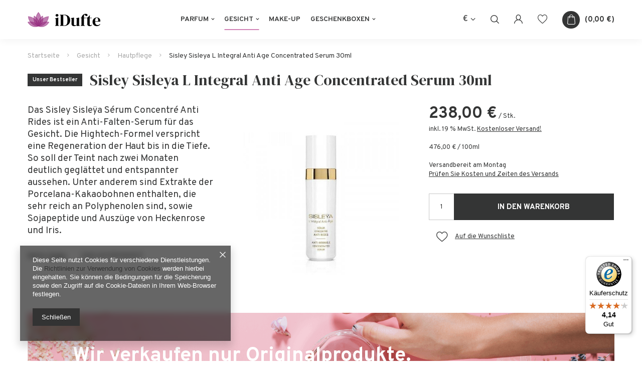

--- FILE ---
content_type: text/html; charset=utf-8
request_url: https://idufte.de/product-ger-1323-Sisley-Sisleya-L-Integral-Anti-Age-Concentrated-Serum-30ml.html
body_size: 14538
content:
<!DOCTYPE html>
<html lang="de" ><head><meta name='viewport' content='user-scalable=no, initial-scale = 1.0, maximum-scale = 1.0, width=device-width'/> <meta http-equiv="Content-Type" content="text/html; charset=utf-8"><meta http-equiv="X-UA-Compatible" content="IE=edge"><title>Sisley Sisleya L Integral Anti Age Concentrated Serum 30ml   | Gesicht \ Hautpflege</title><meta name="keywords" content=""><meta name="description" content="Sisley Sisleya L Integral Anti Age Concentrated Serum 30ml   | Gesicht \ Hautpflege"><link rel="icon" href="/gfx/ger/favicon.ico"><meta name="theme-color" content="#0090f6"><meta name="msapplication-navbutton-color" content="#0090f6"><meta name="apple-mobile-web-app-status-bar-style" content="#0090f6"><link rel="stylesheet" type="text/css" href="/gfx/ger/style.css.gzip?r=1616747084"><script>
                        var app_shop = {
                            urls: {
                                prefix: 'data="/gfx/'.replace('data="', '') + 'ger/'
                            },
                            vars: {},
                            txt: {},
                            fn: {},
                            fnrun: {},
                            files: []
                        };
                    </script><script src="/gfx/ger/shop.js.gzip?r=1616747084"></script><meta name="robots" content="index,follow"><meta name="rating" content="general"><meta name="Author" content="iDufte.de based on IdoSell - the best online selling solutions for your e-store (www.idosell.com/shop).">
<!-- Begin LoginOptions html -->

<style>
#client_new_social .service_item[data-name="service_Apple"]:before, 
#cookie_login_social_more .service_item[data-name="service_Apple"]:before,
.oscop_contact .oscop_login__service[data-service="Apple"]:before {
    display: block;
    height: 2.6rem;
    content: url('/gfx/standards/apple.svg?r=1743165583');
}
.oscop_contact .oscop_login__service[data-service="Apple"]:before {
    height: auto;
    transform: scale(0.8);
}
#client_new_social .service_item[data-name="service_Apple"]:has(img.service_icon):before,
#cookie_login_social_more .service_item[data-name="service_Apple"]:has(img.service_icon):before,
.oscop_contact .oscop_login__service[data-service="Apple"]:has(img.service_icon):before {
    display: none;
}
</style>

<!-- End LoginOptions html -->

<!-- Open Graph -->
<meta property="og:type" content="website"><meta property="og:url" content="https://idufte.de/product-ger-1323-Sisley-Sisleya-L-Integral-Anti-Age-Concentrated-Serum-30ml.html
"><meta property="og:title" content="Sisley Sisleya L Integral Anti Age Concentrated Serum 30ml "><meta property="og:site_name" content="iDufte.de"><meta property="og:locale" content="de_DE"><meta property="og:image" content="https://idufte.de/hpeciai/661213d4904944a21bb0497547cebbfc/ger_pl_Sisley-Sisleya-L-Integral-Anti-Age-Concentrated-Serum-30ml-1323_1.jpg"><meta property="og:image:width" content="450"><meta property="og:image:height" content="450"><link rel="manifest" href="https://idufte.de/data/include/pwa/1/manifest.json?t=3"><meta name="apple-mobile-web-app-capable" content="yes"><meta name="apple-mobile-web-app-status-bar-style" content="black"><meta name="apple-mobile-web-app-title" content="idufte.de"><link rel="apple-touch-icon" href="/data/include/pwa/1/icon-128.png"><link rel="apple-touch-startup-image" href="/data/include/pwa/1/logo-512.png" /><meta name="msapplication-TileImage" content="/data/include/pwa/1/icon-144.png"><meta name="msapplication-TileColor" content="#2F3BA2"><meta name="msapplication-starturl" content="/"><script type="application/javascript">var _adblock = true;</script><script async src="/data/include/advertising.js"></script><script type="application/javascript">var statusPWA = {
                online: {
                    txt: "Mit dem Internet verbunden",
                    bg: "#5fa341"
                },
                offline: {
                    txt: "Keine Internetverbindung verfügbar",
                    bg: "#eb5467"
                }
            }</script><script async type="application/javascript" src="/ajax/js/pwa_online_bar.js?v=1&r=6"></script><script type="application/javascript" src="/ajax/js/webpush_subscription.js?v=1&r=4"></script><script type="application/javascript">WebPushHandler.publicKey = 'BHilLLGvxyVUjhAd23ip0ODKcJmQDaInr/FCHxmYRTxTmSQm28ELvkET/wqsh0spgBy9UVEr7x3eDjnB6WKUgI4=';WebPushHandler.version = '1';WebPushHandler.setPermissionValue();</script><script >
window.dataLayer = window.dataLayer || [];
window.gtag = function gtag() {
dataLayer.push(arguments);
}
gtag('consent', 'default', {
'ad_storage': 'denied',
'analytics_storage': 'denied',
'ad_personalization': 'denied',
'ad_user_data': 'denied',
'wait_for_update': 500
});

gtag('set', 'ads_data_redaction', true);
</script><script  class='google_consent_mode_update'>
gtag('consent', 'update', {
'ad_storage': 'granted',
'analytics_storage': 'granted',
'ad_personalization': 'granted',
'ad_user_data': 'granted'
});
</script>
<!-- End Open Graph -->

<link rel="canonical" href="https://idufte.de/product-ger-1323-Sisley-Sisleya-L-Integral-Anti-Age-Concentrated-Serum-30ml.html" />

                <!-- Global site tag (gtag.js) -->
                <script  async src="https://www.googletagmanager.com/gtag/js?id=AW-372176254"></script>
                <script >
                    window.dataLayer = window.dataLayer || [];
                    window.gtag = function gtag(){dataLayer.push(arguments);}
                    gtag('js', new Date());
                    
                    gtag('config', 'AW-372176254', {"allow_enhanced_conversions":true});

                </script>
                
<!-- Begin additional html or js -->


<!--1|1|1-->
<style>
#menu_search > div > a {text-decoration: none;}
@media (min-width: 979px) {
.search_open #menu_search > div::before {
  content: '';
  background: #fff;
  position: absolute;
  height: 100%;
  right: 0;
  top: 0;
  width: calc(100% + 15px);
  z-index: -1;
}
}
</style>
<!--3|1|3| modified: 2021-04-15 17:12:41-->
<meta name="google-site-verification" content="google19d6adb77bc3be8e">
<!--4|1|4| modified: 2021-04-06 12:47:37-->
<meta name="google-site-verification" content="p9GUA44PlfZGjhn0gMZnx8YvdE4ENdKAL3V_KrOlQy4" />

<!-- End additional html or js -->
                <script>
                if (window.ApplePaySession && window.ApplePaySession.canMakePayments()) {
                    var applePayAvailabilityExpires = new Date();
                    applePayAvailabilityExpires.setTime(applePayAvailabilityExpires.getTime() + 2592000000); //30 days
                    document.cookie = 'applePayAvailability=yes; expires=' + applePayAvailabilityExpires.toUTCString() + '; path=/;secure;'
                    var scriptAppleJs = document.createElement('script');
                    scriptAppleJs.src = "/ajax/js/apple.js?v=3";
                    if (document.readyState === "interactive" || document.readyState === "complete") {
                          document.body.append(scriptAppleJs);
                    } else {
                        document.addEventListener("DOMContentLoaded", () => {
                            document.body.append(scriptAppleJs);
                        });  
                    }
                } else {
                    document.cookie = 'applePayAvailability=no; path=/;secure;'
                }
                </script>
                <script>
            var paypalScriptLoaded = null;
            var paypalScript = null;
            
            async function attachPaypalJs() {
                return new Promise((resolve, reject) => {
                    if (!paypalScript) {
                        paypalScript = document.createElement('script');
                        paypalScript.async = true;
                        paypalScript.setAttribute('data-namespace', "paypal_sdk");
                        paypalScript.setAttribute('data-partner-attribution-id', "IAIspzoo_Cart_PPCP");
                        paypalScript.addEventListener("load", () => {
                        paypalScriptLoaded = true;
                            resolve({status: true});
                        });
                        paypalScript.addEventListener("error", () => {
                            paypalScriptLoaded = true;
                            reject({status: false});
                         });
                        paypalScript.src = "https://www.paypal.com/sdk/js?client-id=AbxR9vIwE1hWdKtGu0gOkvPK2YRoyC9ulUhezbCUWnrjF8bjfwV-lfP2Rze7Bo8jiHIaC0KuaL64tlkD&components=buttons,funding-eligibility&currency=EUR&merchant-id=BS5HRQG34HCG2&locale=de_DE";
                        if (document.readyState === "interactive" || document.readyState === "complete") {
                            document.body.append(paypalScript);
                        } else {
                            document.addEventListener("DOMContentLoaded", () => {
                                document.body.append(paypalScript);
                            });  
                        }                                              
                    } else {
                        if (paypalScriptLoaded) {
                            resolve({status: true});
                        } else {
                            paypalScript.addEventListener("load", () => {
                                paypalScriptLoaded = true;
                                resolve({status: true});                            
                            });
                            paypalScript.addEventListener("error", () => {
                                paypalScriptLoaded = true;
                                reject({status: false});
                            });
                        }
                    }
                });
            }
            </script>
                <script>
                attachPaypalJs().then(() => {
                    let paypalEligiblePayments = [];
                    let payPalAvailabilityExpires = new Date();
                    payPalAvailabilityExpires.setTime(payPalAvailabilityExpires.getTime() + 86400000); //1 day
                    if (typeof(paypal_sdk) != "undefined") {
                        for (x in paypal_sdk.FUNDING) {
                            var buttonTmp = paypal_sdk.Buttons({
                                fundingSource: x.toLowerCase()
                            });
                            if (buttonTmp.isEligible()) {
                                paypalEligiblePayments.push(x);
                            }
                        }
                    }
                    if (paypalEligiblePayments.length > 0) {
                        document.cookie = 'payPalAvailability_EUR=' + paypalEligiblePayments.join(",") + '; expires=' + payPalAvailabilityExpires.toUTCString() + '; path=/; secure';
                        document.cookie = 'paypalMerchant=BS5HRQG34HCG2; expires=' + payPalAvailabilityExpires.toUTCString() + '; path=/; secure';
                    } else {
                        document.cookie = 'payPalAvailability_EUR=-1; expires=' + payPalAvailabilityExpires.toUTCString() + '; path=/; secure';
                    }
                });
                </script><script src="/data/gzipFile/expressCheckout.js.gz"></script><script src="/gfx/ger/projector_details.js.gzip?r=1616747084"></script></head><body><script>
                    var script = document.createElement('script');
                    script.src = app_shop.urls.prefix + 'envelope.js';

                    document.getElementsByTagName('body')[0].insertBefore(script, document.getElementsByTagName('body')[0].firstChild);
                </script><div id="container" class="projector_page container"><header class="d-flex flex-nowrap commercial_banner"><script class="ajaxLoad">
                app_shop.vars.vat_registered = "true";
                app_shop.vars.currency_format = "###,##0.00";
                
                    app_shop.vars.currency_before_value = false;
                
                    app_shop.vars.currency_space = true;
                
                app_shop.vars.symbol = "€";
                app_shop.vars.id= "EUR";
                app_shop.vars.baseurl = "http://idufte.de/";
                app_shop.vars.sslurl= "https://idufte.de/";
                app_shop.vars.curr_url= "%2Fproduct-ger-1323-Sisley-Sisleya-L-Integral-Anti-Age-Concentrated-Serum-30ml.html";
                

                var currency_decimal_separator = ',';
                var currency_grouping_separator = ' ';

                
                    app_shop.vars.blacklist_extension = ["exe","com","swf","js","php"];
                
                    app_shop.vars.blacklist_mime = ["application/javascript","application/octet-stream","message/http","text/javascript","application/x-deb","application/x-javascript","application/x-shockwave-flash","application/x-msdownload"];
                
                    app_shop.urls.contact = "/contact-ger.html";
                </script><div id="viewType" style="display:none"></div><div id="logo" class="d-flex align-items-center" data-bg="/data/gfx/mask/ger/top_1_big.png"><a href="/" target="_self"><img src="/data/gfx/mask/ger/logo_1_big.png" alt="iDufte" width="145" height="30"></a></div><nav id="menu_categories" class="px-0 px-md-3 wide"><button type="button" class="navbar-toggler"><i class="icon-menu2"></i></button><div class="navbar-collapse" id="menu_navbar"><ul class="navbar-nav mx-md-n2"><li class="nav-item"><a  href="/ger_m_Parfum-100.html" target="_self" title="Parfum" class="nav-link" >Parfum</a><ul class="navbar-subnav"><li class="nav-item"><a class="nav-link" href="/ger_m_Parfum_Damendufte-101.html" target="_self">Damendüfte </a><ul class="navbar-subsubnav"><li class="nav-item"><a class="nav-link" href="/ger_m_Parfum_Damendufte-_Eau-de-Parfum-152.html" target="_self">Eau de Parfum</a></li><li class="nav-item"><a class="nav-link" href="/ger_m_Parfum_Damendufte-_Eau-de-Toilette-153.html" target="_self">Eau de Toilette</a></li></ul></li><li class="nav-item"><a class="nav-link" href="/ger_m_Parfum_Herrendufte-131.html" target="_self">Herrendüfte </a><ul class="navbar-subsubnav"><li class="nav-item"><a class="nav-link" href="/ger_m_Parfum_Herrendufte-_Eau-de-Parfum-154.html" target="_self">Eau de Parfum</a></li><li class="nav-item"><a class="nav-link" href="/ger_m_Parfum_Herrendufte-_Eau-de-Toilette-155.html" target="_self">Eau de Toilette</a></li><li class="nav-item"><a class="nav-link" href="/ger_m_Parfum_Herrendufte-_Eau-de-Cologne-210.html" target="_self">Eau de Cologne</a></li></ul></li><li class="nav-item"><a class="nav-link" href="/ger_m_Parfum_Unisex-156.html" target="_self">Unisex</a><ul class="navbar-subsubnav"><li class="nav-item"><a class="nav-link" href="/ger_m_Parfum_Unisex_Eau-de-Parfum-157.html" target="_self">Eau de Parfum</a></li><li class="nav-item"><a class="nav-link" href="/ger_m_Parfum_Unisex_Eau-de-Toilette-158.html" target="_self">Eau de Toilette</a></li></ul></li></ul></li><li class="nav-item active"><a  href="/ger_m_Gesicht-189.html" target="_self" title="Gesicht" class="nav-link active" >Gesicht</a><ul class="navbar-subnav"><li class="nav-item active"><a class="nav-link active" href="/ger_m_Gesicht_Hautpflege-192.html" target="_self">Hautpflege</a></li><li class="nav-item"><a class="nav-link" href="/ger_m_Gesicht_Augenpflege-193.html" target="_self">Augenpflege</a></li><li class="nav-item"><a class="nav-link" href="/ger_m_Gesicht_Gesichtsserum-195.html" target="_self">Gesichtsserum</a></li><li class="nav-item"><a class="nav-link" href="/ger_m_Gesicht_Gesichtsmasken-194.html" target="_self">Gesichtsmasken</a></li></ul></li><li class="nav-item"><a  href="/ger_m_Make-Up-184.html" target="_self" title="Make-Up" class="nav-link" >Make-Up</a></li><li class="nav-item"><a  href="/ger_m_Geschenkboxen-200.html" target="_self" title="Geschenkboxen" class="nav-link" >Geschenkboxen</a><ul class="navbar-subnav"><li class="nav-item"><a class="nav-link" href="/ger_m_Geschenkboxen_fur-Damen-201.html" target="_self">für Damen</a></li></ul></li></ul></div></nav><div id="menu_settings" class="px-0 d-flex align-items-center justify-content-center justify-content-lg-end"><div class="open_trigger"><span class="d-none d-md-inline-block flag_txt">€</span><div class="menu_settings_wrapper d-md-none"><div class="menu_settings_inline"><div class="menu_settings_header"></div><div class="menu_settings_content"><span class="menu_settings_flag flag flag_ger"></span><strong class="menu_settings_value"><span class="menu_settings_language">de</span><span> | </span><span class="menu_settings_currency">€</span></strong></div></div><div class="menu_settings_inline"><div class="menu_settings_header"></div><div class="menu_settings_content"><strong class="menu_settings_value">Deutschland</strong></div></div></div><i class="icon-angle-down d-none d-md-inline-block"></i></div><form action="https://idufte.de/settings.php" method="post"><ul class="bg_alter"><li><div class="form-group"><label for="menu_settings_curr">Währung:</label><div class="select-after"><select class="form-control" name="curr" id="menu_settings_curr"><option value="EUR" selected>€</option><option value="SEK">Sk (1 € = 2.2936Sk)
                                                                    </option></select></div></div><div class="form-group"><label for="menu_settings_country">Lieferland</label><div class="select-after"><select class="form-control" name="country" id="menu_settings_country"><option value="1143020016">Austria</option><option selected value="1143020143">Deutschland</option></select></div></div></li><li class="buttons"><button class="btn --solid --large" type="submit">
                                        Änderungen übernehmen
                                    </button></li></ul></form></div><form action="https://idufte.de/search.php" method="get" id="menu_search"><label><i class="icon-search"></i></label><div><div class="form-group"><input id="menu_search_text" type="text" name="text" class="catcomplete" placeholder="Geben Sie ein, wonach Sie suchen"></div><button type="submit"><i class="icon-magnifying-glass"></i></button><a href="https://idufte.de/searching.php" title=""><i class="icon-remove"></i></a></div></form><div class="basket_wishes"><a class="account_link d-none d-md-block" href="https://idufte.de/login.php" title="Zaloguj się"><i class="icon-user-1"></i></a><a class="wishes_link2" href="https://idufte.de/basketedit.php?mode=2" rel="nofollow" title="Ulubione"><i class="icon-heart-1"></i><span class="badge badge-info"></span></a><div id="menu_basket" class="px-0"><a href="https://idufte.de/basketedit.php?mode=1" title="Koszyk"><strong>0,00 €</strong><span class="badge badge-info"></span></a><div class="d-none"><a class="wishes_link link" href="https://idufte.de/basketedit.php?mode=2" rel="nofollow" title=""><span>(0)</span></a><a class="basket_link link" href="https://idufte.de/basketedit.php?mode=1" rel="nofollow" title=""></a></div><script>
                        app_shop.vars.cache_html = true;
                    </script></div></div></header><div id="layout" class="row clearfix "><aside class="col-3"><div class="setMobileGrid" data-item="#menu_navbar"></div><div class="setMobileGrid" data-item="#menu_navbar3" data-ismenu1="true"></div><div class="setMobileGrid" data-item="#menu_blog"></div><div class="login_menu_block d-lg-none" id="login_menu_block"><a class="sign_in_link" href="/login.php" title=""><i class="icon-user"></i><span>Einloggen</span></a><a class="registration_link" href="/client-new.php?register" title=""><i class="icon-lock"></i><span>Registrieren</span></a><a class="order_status_link" href="/order-open.php" title=""><i class="icon-globe"></i><span>Bestellstatus prüfen</span></a></div><div class="setMobileGrid" data-item="#menu_contact"></div><div class="setMobileGrid" data-item="#menu_settings"></div></aside><div id="content" class="col-12 px-0 d-flex flex-wrap"><div class="breadcrumbs col-md-12"><div class="back_button"><button id="back_button"><i class="icon-angle-left"></i> Zurück </button></div><div class="list_wrapper"><ol><li class="bc-main"><span><a href="/">Startseite</a></span></li><li class="category bc-item-1"><a class="category" href="/ger_m_Gesicht-189.html">Gesicht</a></li><li class="category bc-active bc-item-2"><a class="category" href="/ger_m_Gesicht_Hautpflege-192.html">Hautpflege</a></li><li class="bc-active bc-product-name"><span>Sisley Sisleya L Integral Anti Age Concentrated Serum 30ml </span></li></ol></div></div><div id="menu_compare_product" class="compare mb-2 pt-sm-3 pb-sm-3 mb-sm-3 mx-3 " style="display: none;"><div class="compare__label d-none d-sm-block">Hinzu vergleichen</div><div class="compare__sub"></div><div class="compare__buttons"><a class="compare__button btn --solid --secondary" href="https://idufte.de/product-compare.php" title="Vergleichen Sie alle Produkte" target="_blank"><span>Produkte vergleichen </span><span class="d-sm-none">(0)</span></a><a class="compare__button --remove btn d-none d-sm-block" href="https://idufte.de/settings.php?comparers=remove&amp;product=###" title="Löschen Sie alle Produkte">
                        Produkte entfernen
                    </a></div><script>
                        var cache_html = true;
                    </script></div><section id="projector_productname" class="product_name d-flex mb-5 justify-content-between col-12"><div class="product_name__wrapper pr-md-2"><div class="product_name__wrapper__sub"><strong class="label_icons"><span class="label --bestseller">
													Unser Bestseller
												</span></strong></div><h1 class="product_name__name m-0">Sisley Sisleya L Integral Anti Age Concentrated Serum 30ml </h1></div></section><section id="projector_longdescription" class="longdescription cm  col-12 col-md-4 mb-5 d-block"><div class="longdescription__sub"><div class="info-description paragraph"><span style="font-size: 14pt;">Das Sisley Sisleÿa Sérum Concentré Anti Rides ist ein Anti-Falten-Serum für das Gesicht. Die Hightech-Formel verspricht eine Regeneration der Haut bis in die Tiefe. So soll der Teint nach zwei Monaten deutlich geglättet und entspannter aussehen. Unter anderem sind Extrakte der Porcelana-Kakaobohnen enthalten, die sehr reich an Polyphenolen sind, sowie Sojapeptide und Auszüge von Heckenrose und Iris.</span></div></div><div class="longdescription__info"><div class="longdescription__info producer"><span>Marke: </span><a class="brand" title="Klicken Sie hier, um alle Produkte dieses Herstellers anzuzeigen" href="/firm-ger-1308137296-Sisley.html">Sisley</a></div><div class="longdescription__info code"><span>EAN: </span><span>3473311503107</span></div></div></section><section id="projector_photos" class="photos col-12 col-sm-6 col-md-4 d-flex align-items-start mb-5"><div id="photos_slider" class="photos__slider"><div class="photos___slider_wrapper"><figure class="photos__figure"><a class="photos__link" href="/hpeciai/661213d4904944a21bb0497547cebbfc/ger_pl_Sisley-Sisleya-L-Integral-Anti-Age-Concentrated-Serum-30ml-1323_1.jpg" data-width="480" data-height="480"><img class="photos__photo slick-loading" alt="Sisley Sisleya L Integral Anti Age Concentrated Serum 30ml " data-lazy="/hpeciai/4b7555bd3851763dbb478fd9b4b77576/ger_pm_Sisley-Sisleya-L-Integral-Anti-Age-Concentrated-Serum-30ml-1323_1.jpg"></a></figure></div></div></section><div class="pswp" tabindex="-1" role="dialog" aria-hidden="true"><div class="pswp__bg"></div><div class="pswp__scroll-wrap"><div class="pswp__container"><div class="pswp__item"></div><div class="pswp__item"></div><div class="pswp__item"></div></div><div class="pswp__ui pswp__ui--hidden"><div class="pswp__top-bar"><div class="pswp__counter"></div><button class="pswp__button pswp__button--close" title="Close (Esc)"></button><button class="pswp__button pswp__button--share" title="Share"></button><button class="pswp__button pswp__button--fs" title="Toggle fullscreen"></button><button class="pswp__button pswp__button--zoom" title="Zoom in/out"></button><div class="pswp__preloader"><div class="pswp__preloader__icn"><div class="pswp__preloader__cut"><div class="pswp__preloader__donut"></div></div></div></div></div><div class="pswp__share-modal pswp__share-modal--hidden pswp__single-tap"><div class="pswp__share-tooltip"></div></div><button class="pswp__button pswp__button--arrow--left" title="Previous (arrow left)"></button><button class="pswp__button pswp__button--arrow--right" title="Next (arrow right)"></button><div class="pswp__caption"><div class="pswp__caption__center"></div></div></div></div></div><script class="ajaxLoad">
                cena_raty = 238.00;
                
                    var  client_login = 'false'
                    
                var  client_points = '';
                var  points_used = '';
                var  shop_currency = '€';
                var product_data = {
                "product_id": '1323',
                
                "currency":"€",
                "product_type":"product_item",
                "unit":"Stk.",
                "unit_plural":"Stk.",

                "unit_sellby":"1",
                "unit_precision":"0",

                "base_price":{
                
                    "maxprice":"238.00",
                
                    "maxprice_formatted":"238,00 €",
                
                    "maxprice_net":"200.00",
                
                    "maxprice_net_formatted":"200,00 €",
                
                    "minprice":"238.00",
                
                    "minprice_formatted":"238,00 €",
                
                    "minprice_net":"200.00",
                
                    "minprice_net_formatted":"200,00 €",
                
                    "size_max_maxprice_net":"0.00",
                
                    "size_min_maxprice_net":"0.00",
                
                    "size_max_maxprice_net_formatted":"0,00 €",
                
                    "size_min_maxprice_net_formatted":"0,00 €",
                
                    "size_max_maxprice":"0.00",
                
                    "size_min_maxprice":"0.00",
                
                    "size_max_maxprice_formatted":"0,00 €",
                
                    "size_min_maxprice_formatted":"0,00 €",
                
                    "price_unit_sellby":"238.00",
                
                    "value":"238.00",
                    "price_formatted":"238,00 €",
                    "price_net":"200.00",
                    "price_net_formatted":"200,00 €",
                    "vat":"19",
                    "worth":"238.00",
                    "worth_net":"200.00",
                    "worth_formatted":"238,00 €",
                    "worth_net_formatted":"200,00 €",
                    "unit_converted_price":"476.00",
                    "unit_converted_price_formatted":"476,00 €",
                    "unit_converted_price_net":"400.00",
                    "unit_converted_price_net_formatted":"400,00 €",
                    "unit_converted_format":"100ml",
                    "basket_enable":"y",
                    "special_offer":"false",
                    "rebate_code_active":"n",
                    "priceformula_error":"false"
                },

                "order_quantity_range":{
                
                }

                

                }
                var  trust_level = '0';
            </script><form id="projector_form" action="https://idufte.de/basketchange.php" method="post" data-product_id="1323" class="
                     col-12 col-sm-6 col-md-4 mb-2 mb-md-5 
                    "><input id="projector_product_hidden" type="hidden" name="product" value="1323"><input id="projector_size_hidden" type="hidden" name="size" autocomplete="off" value="onesize"><input id="projector_mode_hidden" type="hidden" name="mode" value="1"><div id="projector_details" class="product_info"><div id="projector_prices_wrapper"><div class="product_section" id="projector_price_srp_wrapper" style="display:none;"><label class="projector_label">Katalogpreis:</label><div><span class="projector_price_srp" id="projector_price_srp"></span></div></div><div class="product_section" id="projector_price_value_wrapper"><label class="projector_label">
                                        Unser Preis:
                                    </label><div class="projector_price_subwrapper"><div id="projector_price_maxprice_wrapper" style="display:none;"><del class="projector_price_maxprice" id="projector_price_maxprice"></del></div><strong class="projector_price_value" id="projector_price_value">238,00 €</strong><div class="price_gross_info"><small class="projector_price_unit_sep">
                                                 / 
                                            </small><small class="projector_price_unit_sellby" id="projector_price_unit_sellby" style="display:none">1</small><small class="projector_price_unit" id="projector_price_unit">Stk.</small><span></span></div></div></div><div id="projector_unit_converted_price" class="projector_unit_converted_price product_section"><label class="projector_label">Grundpreis:</label><span class="unit_converted_price" id="unit_converted_price">476,00 €
                                     / 
                                    100ml</span></div></div><div class="product_section sizes row mx-n1" id="projector_sizes_cont" style="display:none;"><div class="col-4 p-1"><a class="select_button" href="/product-ger-1323-Sisley-Sisleya-L-Integral-Anti-Age-Concentrated-Serum-30ml.html?selected_size=onesize" data-type="onesize">uniwersalny</a></div></div><div class="projector_product_status_wrapper" style="display:none"><div id="projector_status_description_wrapper" style="display:none"><label>
                                Verfügbarkeit:
                            </label><div><img id="projector_status_gfx" class="projector_status_gfx" alt="status_icon" src="/data/lang/ger/available_graph/graph_1_1.png"><span class="projector_amount" id="projector_amount"><strong>%d </strong></span><span class="projector_status_description" id="projector_status_description"></span></div></div><div id="projector_shipping_info" style="display:none"><div><label>
                                                Versandbereit
                                            </label><span class="projector_delivery_days" id="projector_delivery_days">
                                                                am Montag  
                                                            </span></div><a class="shipping_info" href="#shipping_info" title="Prüfen Sie Kosten und Zeiten des Versands">
                                    Prüfen Sie Kosten und Zeiten des Versands
                                </a></div></div><div class="product_section tell_availability" id="projector_tell_availability" style="display:none"><label>
                            Benachrichtigung:
                        </label><div class="product_section_sub"><div class="form-group"><div class="input-group has-feedback has-required"><div class="input-group-addon"><i class="icon-envelope-alt"></i></div><input type="text" class="form-control validate" name="email" data-validation-url="/ajax/client-new.php?validAjax=true" data-validation="client_email" required="required" disabled placeholder="Ihre E-Mail-Adresse"><span class="form-control-feedback"></span></div></div><div class="checkbox" style="display:none;" id="sms_active_checkbox"><label><input type="checkbox">Ich möchte zusätzlich per SMS benachrichtigt werden 
                                </label></div><div class="form-group" style="display:none;" id="sms_active_group"><div class="input-group has-feedback has-required"><div class="input-group-addon"><i class="icon-phone"></i></div><input type="text" class="form-control validate" name="phone" data-validation-url="/ajax/client-new.php?validAjax=true" data-validation="client_phone" required="required" disabled placeholder="Ihre Telefonnummer"><span class="form-control-feedback"></span></div></div><p class="form-privacy-info">Deine Daten werden gemäß  <a href="/ger-privacy-and-cookie-notice.html">der Datenschutzerklärung</a>bearbeitet.</p><div class="form-group"><button type="submit" class="btn --solid --large">
                                    Verfügbarkeit benachrichtigen
                                </button></div><div class="form-group"><p> Diese Daten werden verwendet, um Newsletter oder sonstige Werbungen zu senden. Sie stimmen zu, eine einmalige Information über die Verfügbarkeit dieses Produktes zu erhalten. </p></div></div></div><div id="projector_buy_section" class="product_section"><label class="projector_label">
                                    Anzahl:
                                </label><div class="projector_buttons" id="projector_buttons"><div class="projector_number" id="projector_number_cont"><button id="projector_number_down" class="projector_number_down" type="button"><i class="icon-minus"></i></button><input class="projector_number" name="number" id="projector_number" value="1"><button id="projector_number_up" class="projector_number_up" type="button"><i class="icon-plus"></i></button></div><button class="btn --solid --large projector_butttons_buy" id="projector_button_basket" type="submit" title="Produkt in den Warenkorb legen">
                                        In den Warenkorb
                                    </button><a href="#add_favorite" class="projector_buttons_obs" id="projector_button_observe" title="Auf die Wunschliste"><span>Auf die Wunschliste</span></a></div></div><div id="projector_points_wrapper" class="points_price_section" style="display:none;"><div class="product_points_wrapper"></div><div class="product_points_buy" style="display:none;"><div><button id="projector_button_points_basket" type="submit" name="forpoints" value="1" class="btn --solid">
                                        Kaufen Sie für Punkte
                                    </button></div></div></div></div></form><div id="alert_cover" class="projector_alert_55916" style="display:none" onclick="Alertek.hide_alert();"></div><script class="ajaxLoad">
                app_shop.vars.contact_link = "/contact-ger.html";
            </script><script class="ajaxLoad">
				var bundle_title =   "Einzelpreis";
			</script><section id="projector_benefits" class="benefits mb-4 d-none"><div class="benefits__block --returns"><span class="benefits__item --return">Einfache Rücksendung der Ware innerhalb von <span class="benefits__return_days">14</span> Tagen nach dem Kauf ohne Angabe von Gründen</span></div><div class="benefits__block --shippings"><span class="benefits__item --shipping">Kostenlose Lieferung ab <span class="benefits__shipping_free">200,00 €</span></span></div></section><div class="component_projector_cms cm col-12 mb-5" id="component_projector_cms"><div class="n56196_main"><div class="n56196_sub"><div style="text-align: center;" class="projector_cms_banner_custom"><strong><span style="font-size: 30pt;" class="tlid-translation translation"><span class="">Wir verkaufen nur Originalprodukte.<br /><br /><br /></span></span></strong></div></div></div></div><section id="opinions_section" class="row mb-5 mx-0"><div class="opinions_add_form col-12"><div class="big_label">
									Ihre Bewertung schreiben
								</div><form class="row flex-column align-items-center shop_opinion_form" enctype="multipart/form-data" id="shop_opinion_form" action="/settings.php" method="post"><input type="hidden" name="product" value="1323"><div class="shop_opinions_notes col-12 col-sm-6"><div class="shop_opinions_name">
									Ihre Note:
								</div><div class="shop_opinions_note_items"><div class="opinion_note"><a href="#" class="opinion_star active" rel="1" title="1/5"><span><i class="icon-star"></i></span></a><a href="#" class="opinion_star active" rel="2" title="2/5"><span><i class="icon-star"></i></span></a><a href="#" class="opinion_star active" rel="3" title="3/5"><span><i class="icon-star"></i></span></a><a href="#" class="opinion_star active" rel="4" title="4/5"><span><i class="icon-star"></i></span></a><a href="#" class="opinion_star active" rel="5" title="5/5"><span><i class="icon-star"></i></span></a><strong>5/5</strong><input type="hidden" name="note" value="5"></div></div></div><div class="form-group col-12 col-sm-7"><div class="has-feedback"><textarea id="addopp" class="form-control" name="opinion"></textarea><label for="opinion" class="control-label">
										Inhalt Ihrer Bewertung
									</label><span class="form-control-feedback"></span></div></div><div class="opinion_add_photos col-12 col-sm-7"><div class="opinion_add_photos_wrapper d-flex align-items-center"><span class="opinion_add_photos_text"><i class="icon-file-image"></i>  Ihr Produktfoto hinzufügen:
										</span><input class="opinion_add_photo" type="file" name="opinion_photo" data-max_filesize="10485760"></div></div><div class="form-group col-12 col-sm-7"><div class="has-feedback has-required"><input id="addopinion_name" class="form-control" type="text" name="addopinion_name" value="" required="required"><label for="addopinion_name" class="control-label">
											Ihr Vorname
										</label><span class="form-control-feedback"></span></div></div><div class="form-group col-12 col-sm-7"><div class="has-feedback has-required"><input id="addopinion_email" class="form-control" type="email" name="addopinion_email" value="" required="required"><label for="addopinion_email" class="control-label">
											Ihre E-Mail-Adresse
										</label><span class="form-control-feedback"></span></div></div><div class="shop_opinions_button col-12"><button type="submit" class="btn --solid --medium opinions-shop_opinions_button px-5" title="Bewertung hinzufügen">
											Bewertung abschicken
										</button></div></form></div></section><section id="products_associated_zone2" class="hotspot mb-5 col-12 p-0 px-sm-3" data-ajaxLoad="true" data-pageType="projector"><div class="hotspot mb-5 skeleton"><span class="headline"></span><div class="products d-flex flex-wrap"><div class="product col-6 col-sm-3 py-3"><span class="product__icon d-flex justify-content-center align-items-center"></span><span class="product__name"></span><div class="product__prices"></div></div><div class="product col-6 col-sm-3 py-3"><span class="product__icon d-flex justify-content-center align-items-center"></span><span class="product__name"></span><div class="product__prices"></div></div><div class="product col-6 col-sm-3 py-3"><span class="product__icon d-flex justify-content-center align-items-center"></span><span class="product__name"></span><div class="product__prices"></div></div><div class="product col-6 col-sm-3 py-3"><span class="product__icon d-flex justify-content-center align-items-center"></span><span class="product__name"></span><div class="product__prices"></div></div></div></div></section></div></div></div><footer class=""><div id="footer_links" class="row container"><ul id="menu_orders" class="footer_links col-md-4 col-sm-6 col-12 orders_bg"><li><a id="menu_orders_header" class=" footer_links_label" href="https://idufte.de/login.php" title="">
							Meine Bestellung
						</a><ul class="footer_links_sub"><li id="order_status" class="menu_orders_item"><i class="icon-battery"></i><a href="https://idufte.de/order-open.php">
									Überprüfen Sie den Auftragsstatus
								</a></li><li id="order_status2" class="menu_orders_item"><i class="icon-truck"></i><a href="https://idufte.de/order-open.php">
									Track-Paket
								</a></li><li id="order_rma" class="menu_orders_item"><i class="icon-sad-face"></i><a href="https://idufte.de/rma-open.php">
									Ich möchte die Ware reklamieren
								</a></li><li id="order_returns" class="menu_orders_item"><i class="icon-refresh-dollar"></i><a href="https://idufte.de/returns-open.php">
									Ich möchte die Ware zurückgeben
								</a></li></ul></li></ul><ul id="menu_account" class="footer_links col-md-4 col-sm-6 col-12"><li><a id="menu_account_header" class=" footer_links_label" href="https://idufte.de/login.php" title="">
							Mein konto
						</a><ul class="footer_links_sub"><li id="account_register_retail" class="menu_orders_item"><i class="icon-register-card"></i><a href="https://idufte.de/client-new.php?register">
												Registrieren
											</a></li><li id="account_orders" class="menu_orders_item"><i class="icon-menu-lines"></i><a href="https://idufte.de/client-orders.php">
									Meine Bestellungen
								</a></li><li id="account_boughts" class="menu_orders_item"><i class="icon-menu-lines"></i><a href="https://idufte.de/products-bought.php">
									Liste der gekauften Waren
								</a></li><li id="account_basket" class="menu_orders_item"><i class="icon-basket"></i><a href="https://idufte.de/basketedit.php">
									Warenkorb
								</a></li><li id="account_observed" class="menu_orders_item"><i class="icon-star-empty"></i><a href="https://idufte.de/basketedit.php?mode=2">
									Wunschliste
								</a></li><li id="account_history" class="menu_orders_item"><i class="icon-clock"></i><a href="https://idufte.de/client-orders.php">
									Transaktionsverlauf
								</a></li><li id="account_rebates" class="menu_orders_item"><i class="icon-scissors-cut"></i><a href="https://idufte.de/client-rebate.php">
									Ihre Rabatte
								</a></li><li id="account_newsletter" class="menu_orders_item"><i class="icon-envelope-empty"></i><a href="https://idufte.de/newsletter.php">
									Newsletter
								</a></li></ul></li></ul><ul id="menu_regulations" class="footer_links col-md-4 col-sm-6 col-12"><li><span class="footer_links_label">Informationen</span><ul class="footer_links_sub"><li><a href="/Uber-uns-cterms-ger-19.html">
											Impressum
										</a></li><li><a href="/ger-delivery.html">
											Versandinformationen
										</a></li><li><a href="/ger-payments.html">
											Zahlungsbedingungen
										</a></li><li><a href="/ger-terms.html">
											AGB
										</a></li><li><a href="/ger-privacy-and-cookie-notice.html">
											Datenschutz
										</a></li><li><a href="/ger-returns-and_replacements.html">
											Widerrufsbelehrung
										</a></li></ul></li></ul></div><div id="menu_contact" class="container d-md-flex align-items-md-center justify-content-md-between"><ul><li class="contact_type_header"><a href="https://idufte.de/contact-ger.html" title="">
                            Kontakt
                        </a></li><li class="contact_type_phone"><a href="tel:015237814731">015237814731</a></li><li class="contact_type_mail"><a href="mailto:shop@idufte.de">shop@idufte.de</a></li><li class="contact_type_adress"><span class="shopshortname">iDufte.de<span>, </span></span><span class="adress_street">Kleine Friedensstraße 24<span>, </span></span><span class="adress_zipcode">15328<span class="n55931_city"> Küstriner Vorland</span></span></li></ul><div class="logo_iai"><a class="n53399_iailogo" target="_blank" href="https://www.idosell.com/en/?utm_source=clientShopSite&amp;utm_medium=Label&amp;utm_campaign=PoweredByBadgeLink" title="shop SaaS platform IdoSell"><img class="n53399_iailogo" src="/ajax/poweredby_IdoSell_Shop_black.svg?v=1" alt="shop SaaS platform IdoSell"></a></div></div><script>
            var instalment_currency = '€';
            
                    var koszyk_raty = parseFloat(0.00);
                
                    var basket_count = 0;
                </script><script type="application/ld+json">
        {
        "@context": "http://schema.org",
        "@type": "Organization",
        "url": "https://idufte.de/",
        "logo": "https://idufte.de/data/gfx/mask/ger/logo_1_big.png"
        }
      </script><script type="application/ld+json">
        {
            "@context": "http://schema.org",
            "@type": "BreadcrumbList",
            "itemListElement": [
            {
            "@type": "ListItem",
            "position": 1,
            "item": "https://idufte.de/ger_m_Gesicht-189.html",
            "name": "Gesicht"
            }
        ,
            {
            "@type": "ListItem",
            "position": 2,
            "item": "https://idufte.de/ger_m_Gesicht_Hautpflege-192.html",
            "name": "Hautpflege"
            }
        ]
        }
    </script><script type="application/ld+json">
      {
      "@context": "http://schema.org",
      "@type": "WebSite",
      
      "url": "https://idufte.de/",
      "potentialAction": {
      "@type": "SearchAction",
      "target": "https://idufte.de/search.php?text={search_term_string}",
      "query-input": "required name=search_term_string"
      }
      }
    </script><script type="application/ld+json">
      {
      "@context": "http://schema.org",
      "@type": "Product",
      
      "description": "",
      "name": "Sisley Sisleya L Integral Anti Age Concentrated Serum 30ml ",
      "productID": "mpn:",
      "brand": "Sisley",
      "image": "https://idufte.de/hpeciai/661213d4904944a21bb0497547cebbfc/ger_pl_Sisley-Sisleya-L-Integral-Anti-Age-Concentrated-Serum-30ml-1323_1.jpg"
      ,
        "offers": [
            
            {
            "@type": "Offer",
            "availability": "http://schema.org/InStock",
            "price": "238.00",
            "priceCurrency": "EUR",
            "eligibleQuantity": {
            "value":  "1",
            "unitCode": "Stk.",
            "@type": [
            "QuantitativeValue"
            ]
            },
            "url": "https://idufte.de/product-ger-1323-Sisley-Sisleya-L-Integral-Anti-Age-Concentrated-Serum-30ml.html?selected_size=onesize"
            }
                
        ]
        }
        
      </script><script>
                app_shop.vars.request_uri = "%2Fproduct-ger-1323-Sisley-Sisleya-L-Integral-Anti-Age-Concentrated-Serum-30ml.html"
                app_shop.vars.additional_ajax = '/projector.php'
            </script></footer><script src="/gfx/ger/menu_alert.js.gzip?r=1616747084"></script><script src="/gfx/ger/projector_photos.js.gzip?r=1616747084"></script><script src="/gfx/ger/projector_bundle_zone.js.gzip?r=1616747084"></script><script src="/gfx/ger/projector_projector_opinons_form.js.gzip?r=1616747084"></script><script>
                app_shop.runApp();
            </script>        <script >
            gtag('event', 'page_view', {
                'send_to': 'AW-372176254',
                'ecomm_pagetype': 'product',
                'ecomm_prodid': '1323',
                'ecomm_totalvalue': 1093.25,
                'ecomm_category': 'Cosmetics',
                'a': '',
                'g': ''
            });
        </script><script async 
data-desktop-y-offset="0" 
data-mobile-y-offset="0" 
data-desktop-disable-reviews="false" 
data-desktop-enable-custom="false" 
data-desktop-position="right" 
data-desktop-custom-width="156" 
data-desktop-enable-fadeout="false" 
data-disable-mobile="false" 
data-disable-trustbadge="false" 
data-mobile-custom-width="156" 
data-mobile-disable-reviews="false" 
data-mobile-enable-custom="false" 
data-mobile-position="left" 
data-mobile-enable-topbar="false" 
data-mobile-enable-fadeout="true"
data-color-scheme="light" 
charset="UTF-8" 
src="//widgets.trustedshops.com/js/X71689E9FEE269B9C4070DB5E3C23F0E1.js"> 
</script>
<script>
            window.Core = {};
            window.Core.basketChanged = function(newContent) {};</script><script>var inpostPayProperties={"isBinded":null}</script>
<!-- Begin additional html or js -->


<!--SYSTEM - COOKIES CONSENT|1|-->
<div id="ck_dsclr_v2" class="no_print ck_dsclr_v2">
    <div class="ck_dsclr_x_v2" id="ckdsclrx_v2">
        <i class="icon-x"></i>
    </div>
    <div id="ck_dsclr_sub_v2" class="ck_dsclr__sub_v2">
            Diese Seite nutzt Cookies für verschiedene Dienstleistungen. Die <a style="color: #333; text-decoration: none;" href="/terms.php" title="Richtlinien zur Verwendung von Cookies">Richtlinien zur Verwendung von Cookies</a> werden hierbei eingehalten. Sie können die Bedingungen für die Speicherung sowie den Zugriff auf die Cookie-Dateien in Ihrem Web-Browser festlegen.
        <div id="ckdsclmrshtdwn_v2" class=""><span class="ck_dsclr__btn_v2">Schließen</span></div>
    </div>
</div>

<style>
    @font-face {
        font-family: 'Arial', 'Helvetica', sans-serif;
        src: url('/data/include/fonts/Arial-Regular.ttf');
        font-weight: 300;
        font-style: normal;
        font-display: swap;
    }

    .ck_dsclr_v2 {
        font-size: 12px;
        line-height: 17px;
        background-color: rgba(0, 0, 0, 0.6);
        backdrop-filter: blur(6px);
        -webkit-box-shadow: 0px 8px 15px 3px rgba(0, 0, 0, 0.15);
        -moz-box-shadow: 0px 8px 15px 3px rgba(0, 0, 0, 0.15);
        box-shadow: 0px 8px 15px 3px rgba(0, 0, 0, 0.15);
        position: fixed;
        left: 15px;
        bottom: 15px;
        max-width: calc(100vw - 30px);
        font-family: 'Arial', 'Helvetica', sans-serif;
        color: #fff;
        border-radius: 0;
        z-index: 999;
        display: none;
    }
    .ck_dsclr_x_v2 {
        position: absolute;
        top: 10px;
        right: 10px;
        color: #f5f5f5;
        font-size: 20px;
        cursor: pointer;
    }
    .ck_dsclr_x_v2 i {
        font-weight: bold;
    }
    .ck_dsclr__sub_v2 {
        align-items: center;
        padding: 10px 20px 15px;
        text-align: left;
        box-sizing: border-box;
    }
    .ck_dsclr__btn_v2 {
        padding: 9px 18px;
        background-color: #333;
        color: #ffffff;
        display: block;
        text-align: center;
        border-radius: 0;
        margin-top: 10px;
        width: max-content;
    }
    .ck_dsclr__btn_v2:hover {
        cursor: pointer;
        background-color: #333333;
        color: #ffffff;
    }
    .ck_dsclr_v2 a {
        color: #333;
    }
    .ck_dsclr_v2 a:hover {
        text-decoration: none;
        color: #fff;
    }
    .ck_dsclr_v2.--blocked a {
        color: #333;
    }
    .ck_dsclr_v2 h3 {
        font-size: 15px;
        color: #fff;
        margin: 5px 0 10px;
    }
    .ck_dsclr_v2 p {
        margin: 0;
    }
    @media (min-width: 757px) {
        .ck_dsclr__btn_v2 {
            margin-top: 20px;
        }
        .ck_dsclr_v2 h3 {
            font-size: 16px;
            margin: 15px 0 10px;
        }
        .ck_dsclr_v2 {
            margin: 0 auto;
            max-width: 420px;
            width: 100%;
            left: 4rem;
            bottom: 4rem;
            font-size: 13px;
        }
        .ck_dsclr__sub_v2 {
            justify-content: flex-start;
            padding: 20px 25px 30px;
        }
    }
    .ck_dsclr_v2.--blocked {
        position: fixed;
        z-index: 9999;
        top: 50%;
        transform: translateY(-50%);
        margin: 0;
        bottom: unset;
        background-color: #fff;
        color: #333;
        backdrop-filter: none;
    }
    .ck_dsclr_v2.--blocked #ck_dsclr_sub_v2 {
        justify-content: center;
        background-color: #ffffff;
        width: 100%;
        padding: 20px;
        border-radius: 0;
    }
    .ck_dsclr_v2.--blocked:before {
        content: '';
        position: absolute;
        top: calc(-50vh + 100%/2);
        left: calc(-50vw + 100%/2);
        width: 100vw;
        height: 100vh;
        background-color: rgba(0,0,0,0.5);
        z-index: -1;
    }
    .ck_dsclr_v2.--blocked h3 {
        font-size: 18px;
        color: #333333;
        margin: 10px 0 22px;
    }
    .ck_dsclr_v2.--blocked p {
        margin: 0 0 17px 0;
        display: block;
        text-align: left;
    }
    .ck_dsclr_v2.--blocked #ckdsclmrshtrtn_v2 {
        order: 10;
    }
    .ck_dsclr_v2.--blocked #ckdsclmrshtrtn_v2 span , .ck_dsclr_v2.--blocked #ckdsclmrshtrtn_v2 a {
        background-color: transparent;
        color: #0090f6;
        padding: 18px 12px;
    }
    .ck_dsclr_v2.--blocked #ckdsclmrshtrtn_v2 span:hover , .ck_dsclr_v2.--blocked #ckdsclmrshtrtn_v2 a:hover {
        color: #000000;
    }
    .ck_dsclr_v2.--blocked div {
        width: 100%;
    }
    .ck_dsclr_v2.--blocked .ck_dsclr__btn_v2 {
        font-size: 13px;
        padding: 17px 10px;
        margin-top: 5px;
    }
    @media (min-width: 757px) {
        .ck_dsclr_v2.--blocked {
            max-width: 480px;
            width: 100%;
            left: 50%;
            transform: translate(-50%,-50%);
        }
        .ck_dsclr_v2.--blocked div {
            width: unset;
        }
        .ck_dsclr_v2.--blocked .ck_dsclr__btn_v2 {
            font-size: 12px;
            padding: 10px 16px;
            margin-top: 0;
        }
        .ck_dsclr_v2.--blocked #ckdsclmrshtrtn_v2 {
            margin-right: auto;
            order: unset;
        }
        .ck_dsclr_v2.--blocked #ckdsclmrshtrtn_v2 span , .ck_dsclr_v2.--blocked #ckdsclmrshtrtn_v2 a {
            padding: 10px 12px;
        }
    }
</style>

<script>
    function getCk(name) {var nameEQ = name + "=";var ca = document.cookie.split(';');for(var i=0;i < ca.length;i++) {var c = ca[i];while (c.charAt(0)==' ') c = c.substring(1,c.length);if (c.indexOf(nameEQ) == 0) return c.substring(nameEQ.length,c.length);}return null;}
    function setCk(name,value,days) {if (days) {var date = new Date(); date.setTime(date.getTime()+(days*24*60*60*1000)); var expires = "; expires="+date.toGMTString(); } else var expires = ""; document.cookie = name+"="+value+expires+"; path=/;secure;";}
    if(!getCk("ck_cook")) document.getElementById('ck_dsclr_v2').style.display = "block";
    document.getElementById('ckdsclmrshtdwn_v2').addEventListener('click' , function() {
        document.getElementById('ck_dsclr_v2').style.display = "none";
        setCk("ck_cook", "yes", 180);
        return false;
    });
    document.getElementById('ckdsclrx_v2').addEventListener('click' , function() {
        document.getElementById('ck_dsclr_v2').style.display = "none";
        setCk("ck_cook", "yes", 180);
        return false;
    });
</script><!-- Facebook Pixel Code -->
            <script >
            !function(f,b,e,v,n,t,s){if(f.fbq)return;n=f.fbq=function(){n.callMethod?
            n.callMethod.apply(n,arguments):n.queue.push(arguments)};if(!f._fbq)f._fbq=n;
            n.push=n;n.loaded=!0;n.version='2.0';n.agent='plidosell';n.queue=[];t=b.createElement(e);t.async=!0;
            t.src=v;s=b.getElementsByTagName(e)[0];s.parentNode.insertBefore(t,s)}(window,
            document,'script','//connect.facebook.net/en_US/fbevents.js');
            // Insert Your Facebook Pixel ID below. 
            fbq('init', '2235381660164786');
            fbq('track', 'PageView');
            </script>
            <!-- Insert Your Facebook Pixel ID below. --> 
            <noscript><img height='1' width='1' style='display:none'
            src='https://www.facebook.com/tr?id=2235381660164786&amp;ev=PageView&amp;noscript=1'
            /></noscript>
            <script >fbq('track', 'ViewContent', {"content_ids":"['1323']","content_type":"product","content_name":"Sisley Sisleya L Integral Anti Age Concentrated Serum 30ml ","currency":"EUR","value":"238.00","content_category":"Cosmetics","contents":"[{ 'id': '1323', \n                'quantity': 1.000, \n                'item_price': 238}]"}, {"eventID":"aa0935cd-121c-4983-9a37-18690891db81"});</script>
            <!-- End Facebook Pixel Code -->

<!-- End additional html or js -->
<style>.grecaptcha-badge{position:static!important;transform:translateX(186px);transition:transform 0.3s!important;}.grecaptcha-badge:hover{transform:translateX(0);}</style><script>async function prepareRecaptcha(){var captchableElems=[];captchableElems.push(...document.getElementsByName("mailing_email"));captchableElems.push(...document.getElementsByName("question_email"));captchableElems.push(...document.getElementsByName("opinion"));captchableElems.push(...document.getElementsByName("opinionId"));captchableElems.push(...document.getElementsByName("availability_email"));captchableElems.push(...document.getElementsByName("from"));if(!captchableElems.length)return;window.iaiRecaptchaToken=window.iaiRecaptchaToken||await getRecaptchaToken("contact");captchableElems.forEach((el)=>{if(el.dataset.recaptchaApplied)return;el.dataset.recaptchaApplied=true;const recaptchaTokenElement=document.createElement("input");recaptchaTokenElement.name="iai-recaptcha-token";recaptchaTokenElement.value=window.iaiRecaptchaToken;recaptchaTokenElement.type="hidden";if(el.name==="opinionId"){el.after(recaptchaTokenElement);return;}
el.closest("form")?.append(recaptchaTokenElement);});}
document.addEventListener("focus",(e)=>{const{target}=e;if(!target.closest)return;if(!target.closest("input[name=mailing_email],input[name=question_email],textarea[name=opinion],input[name=availability_email],input[name=from]"))return;prepareRecaptcha();},true);let recaptchaApplied=false;document.querySelectorAll(".rate_opinion").forEach((el)=>{el.addEventListener("mouseover",()=>{if(!recaptchaApplied){prepareRecaptcha();recaptchaApplied=true;}});});function getRecaptchaToken(event){if(window.iaiRecaptchaToken)return window.iaiRecaptchaToken;if(window.iaiRecaptchaTokenPromise)return window.iaiRecaptchaTokenPromise;const captchaScript=document.createElement('script');captchaScript.src="https://www.google.com/recaptcha/api.js?render=explicit";document.head.appendChild(captchaScript);window.iaiRecaptchaTokenPromise=new Promise((resolve,reject)=>{captchaScript.onload=function(){grecaptcha.ready(async()=>{if(!document.getElementById("googleRecaptchaBadge")){const googleRecaptchaBadge=document.createElement("div");googleRecaptchaBadge.id="googleRecaptchaBadge";googleRecaptchaBadge.setAttribute("style","position: relative; overflow: hidden; float: right; padding: 5px 0px 5px 5px; z-index: 2; margin-top: -75px; clear: both;");document.body.appendChild(googleRecaptchaBadge);}
let clientId=grecaptcha.render('googleRecaptchaBadge',{'sitekey':'6LfY2KIUAAAAAHkCraLngqQvNxpJ31dsVuFsapft','badge':'bottomright','size':'invisible'});const response=await grecaptcha.execute(clientId,{action:event});window.iaiRecaptchaToken=response;setInterval(function(){resetCaptcha(clientId,event)},2*61*1000);resolve(response);})}});return window.iaiRecaptchaTokenPromise;}
function resetCaptcha(clientId,event){grecaptcha.ready(function(){grecaptcha.execute(clientId,{action:event}).then(function(token){window.iaiRecaptchaToken=token;let tokenDivs=document.getElementsByName("iai-recaptcha-token");tokenDivs.forEach((el)=>{el.value=token;});});});}</script><img src="https://client8007.idosell.com/checkup.php?c=2f187a4e61ae153d291740853b66c125" style="display:none" alt="pixel"></body></html>


--- FILE ---
content_type: text/html; charset=utf-8
request_url: https://idufte.de/ajax/projector.php?action=get&product=1323&get=sizes
body_size: 404
content:
{"sizes":{"id":1323,"name":"Sisley Sisleya L Integral Anti Age Concentrated Serum 30ml ","firm":{"name":"Sisley","productsLink":"\/firm-ger-1308137296-Sisley.html"},"cleardescription":"","description":"","icon":"hpeciai\/6eed3ec6a234758a765a3879c32085a4\/pol_il_Sisley-Sisleya-L-Integral-Anti-Age-Firming-Concentrated-Serum-30ml-serum-do-twarzy-1323.jpg","taxes":{"vat":"19.0"},"code":"","moreprices":"y","new":"0","link":"\/product-ger-1323-Sisley-Sisleya-L-Integral-Anti-Age-Concentrated-Serum-30ml.html","product_type":"product_item","unit":"Stk.","unit_single":"Stk.","unit_plural":"Stk.","unit_fraction":"St\u00fcck","unit_precision":"0","unit_sellby":1,"items":{"00000-uniw":{"type":"uniw","priority":"0","name":"uniw","description":"uniwersalny","amount":1,"phone_price":"false","prices":{"price_retail":238,"price_minimal":0,"price_automatic_calculation":0,"price_retail_dynamic":0,"price_srp":0,"price_crossed_retail":0,"price_crossed_wholesale":0,"price_pos":999,"omnibus_price_retail":240,"omnibus_price_retail_new_price":false,"omnibus_price_wholesale":240,"omnibus_price_wholesale_new_price":false,"price":238,"price_net":200}}},"amount":1}}

--- FILE ---
content_type: text/html; charset=utf-8
request_url: https://idufte.de/ajax/get.php
body_size: 1011
content:
{"Snippets":{"response":{"items":{"7":{"version":["pc","smartfon","tablet"],"id":"7","type":"js2","region":"body_bottom","content":"\n<!-- Begin additional html or js -->\n\n\n<!--7|1|6| modified: 2021-07-08 03:47:34-->\n<script>$( document ).ready(function() {\r\n    console.log( \"document ready 9\" );\r\n\r\n\r\n\t\tvar limitfreedeliv = 200;\r\n\t\t\r\n\t\t\t\/\/ var shipcost = Number(product_data.sizes.uniw.delivery.shipping);\r\n\t\t\tvar prodcost = product_data.base_price.value;\r\n\t\t\t\r\n\t\t\r\n\t\t\r\n\t\tconsole.log(\"prodcost:\",prodcost);\r\n\t\tif (prodcost  >= limitfreedeliv) {\r\n\t\t\t\/\/bez KW\r\n\t\t\tvar dopisek = \"<div style='padding-top: 6px' id='19vat'>inkl. 19 % MwSt. <a class='shipping_info_top' href='#shipping_info'>Kostenloser Versand!<\/a><\/div>\";\r\n\t\t\t$(\"div.projector_price_subwrapper\").append(dopisek);\r\n\t\t} else if (prodcost < limitfreedeliv) {\r\n\t\t\t\t\/\/z KW\r\n\t\t\tvar dopisek = \"<div style='padding-top: 6px' id='19vat'>inkl. 19 % MwSt. zzgl. <a class='shipping_info_top' href='#shipping_info'>Versandkosten<\/a><\/div>\";\r\n\t\t\t$(\"div.projector_price_subwrapper\").append(dopisek);\r\n\t\t} else {\r\n\t\t\tconsole.log(\"prodcost error\");\r\n\t\t\t\/\/error\r\n\t\t\tvar dopisek = \"<div style='padding-top: 6px' id='19vat'>inkl. 19 % MwSt. zzgl. Versandkosten<\/div>\";\r\n\t\t\t$(\"div.projector_price_subwrapper\").append(dopisek);\r\n\t\t}\r\n\t\t\t\r\n\t\t\t$('#19vat a.shipping_info_top').click(function() {\r\n\t\t\t\tapp_shop.fn.shipping_info(app_shop.fn.prepareProjectorForm(), false, false, $(this).attr('href'));\r\n\t\t\t\treturn false;\r\n\t\t\t});\r\n\r\n\t\r\n\t\r\n});\r\n\t<\/script>\n\n<!-- End additional html or js -->\n"}}},"error":0},"ToplayersAndWidgets":{"response":{"items":[]},"error":0},"Basket":{"response":{"basket":{"productsNumber":0,"worth":0,"worth_net":0,"total_deposit":0,"total_deposit_net":0,"worth_formatted":"0,00\u00a0\u20ac","worth_net_formatted":"0,00\u00a0\u20ac","shippingCost":"0.00","shippingCost_formatted":"0,00\u00a0\u20ac","shippingCost_net":"0.00","shippingCost_net_formatted":"0,00\u00a0\u20ac","shippingLimitFree":"200.00","toShippingFree":"200.00","shippingLimitFree_formatted":"200,00\u00a0\u20ac","toShippingFree_formatted":"200,00\u00a0\u20ac","weight":0,"profit_points":0,"deliverytime":0,"currency":"EUR","shipping_exists":true,"currency_sign":"\u20ac","shipping_time":{"today":"true","minutes":0,"hours":0,"days":0,"working_days":-1,"time":"2026-02-01 16:03:38","week_day":"7","week_amount":0,"unknown_time":false},"delivery_time":{"today":"true","minutes":0,"hours":0,"days":0,"working_days":-1,"time":"2026-02-01 16:03:38","week_day":"7","week_amount":0,"unknown_time":false},"products":[],"productsCounter":0,"user":{"login":"","client_id":null,"firstname":null,"lastname":null,"partner":null,"invoice_vat":null,"email":null,"wholesaler":false,"wholesale_order":false,"client_id_upc":null}}},"error":0},"Wishlist":{"response":false,"error":0},"Comparers":{"response":{"attributes":{"count":"0","active":"n"}},"error":0}}

--- FILE ---
content_type: text/html; charset=utf-8
request_url: https://idufte.de/ajax/projector.php?action=get&product=1323&size=uniw&get=sizeavailability,sizedelivery,sizeprices
body_size: 296
content:
{"sizeavailability":{"delivery_days":"1","delivery_date":"2026-02-02","days":"1","sum":"1","visible":"y","status_description":"","status_gfx":"\/data\/lang\/ger\/available_graph\/graph_1_1.png","status":"enable","minimum_stock_of_product":"2","shipping_time":{"days":"1","working_days":"0","hours":"0","minutes":"0","time":"2026-02-02 08:00","week_day":"1","week_amount":"0","today":"false"},"delay_time":{"days":"0","hours":"0","minutes":"0","time":"2026-02-01 16:03:37","week_day":"7","week_amount":"0","unknown_delivery_time":"false"}},"sizedelivery":{"undefined":"false","shipping":"0.00","shipping_formatted":"0,00\u00a0\u20ac","limitfree":"200.00","limitfree_formatted":"200,00\u00a0\u20ac"},"sizeprices":{"value":"238.00","price_formatted":"238,00\u00a0\u20ac","price_net":"200.00","price_net_formatted":"200,00\u00a0\u20ac","vat":"19","worth":"238.00","worth_net":"200.00","worth_formatted":"238,00\u00a0\u20ac","worth_net_formatted":"200,00\u00a0\u20ac","basket_enable":"y","special_offer":"false","rebate_code_active":"n","priceformula_error":"false"}}

--- FILE ---
content_type: text/html; charset=utf-8
request_url: https://idufte.de/ajax/get-deliveries.php?mode=productAndBasket&products[1323][uniw][quantity]=1
body_size: 412
content:
{"prepaid":[{"id":"160086-1","icon":"\/data\/include\/deliveries\/icons\/160086_1.gif","minworthtest":"0.00","minworthtest_formatted":"0,00\u00a0\u20ac","calendar":"n","minworthreached":"true","limitfree":"200.00","limitfree_formatted":"200,00\u00a0\u20ac","minworth":"0.00","minworth_formatted":"0,00\u00a0\u20ac","maxworth":"0.00","maxworth_formatted":"0,00\u00a0\u20ac","cost":"0.00","cost_formatted":"0,00\u00a0\u20ac","name":"DHL Express (EasyLog)","carrierName":"DHL","points_selected":false,"time":2,"deliverytime":1,"time_days":2,"time_working_days":1,"time_hours":0,"time_minutes":0,"week_day":"2","today":"false","week_amount":0,"deliverytime_days":1,"deliverytime_hours":0,"deliverytime_minutes":0,"did":160086,"comment":"","deliverer_working_days":[1,2,3,4,5],"sameday":false,"express_courier_type":"","additional_services_cost":{"3":{"gross":"0.00","net":"0.00","points":"0.00"}},"courier_company_key":"dhl","vat":"0.0","cost_net":"0.00","cost_net_formatted":"0,00\u00a0\u20ac","checked":"true","pickuppoint":"n"},{"id":"56-1","icon":"\/data\/include\/deliveries\/icons\/56_1.gif","minworthtest":"0.00","minworthtest_formatted":"0,00\u00a0\u20ac","calendar":"n","minworthreached":"true","limitfree":"200.00","limitfree_formatted":"200,00\u00a0\u20ac","minworth":"0.00","minworth_formatted":"0,00\u00a0\u20ac","maxworth":"0.00","maxworth_formatted":"0,00\u00a0\u20ac","cost":"0.00","cost_formatted":"0,00\u00a0\u20ac","name":"DPD","carrierName":"dpdinter","points_selected":false,"time":2,"deliverytime":1,"time_days":2,"time_working_days":1,"time_hours":0,"time_minutes":0,"week_day":"2","today":"false","week_amount":0,"deliverytime_days":1,"deliverytime_hours":0,"deliverytime_minutes":0,"did":56,"comment":"","deliverer_working_days":[1,2,3,4,5],"sameday":false,"express_courier_type":"","additional_services_cost":{"3":{"gross":"0.00","net":"0.00","points":"0.00"}},"courier_company_key":"dpdinter","vat":"0.0","cost_net":"0.00","cost_net_formatted":"0,00\u00a0\u20ac","checked":"false","pickuppoint":"n"}],"dvp":[],"shipping_time":{"today":"false","minutes":0,"hours":0,"days":1,"working_days":0,"time":"2026-02-02 08:00:01","week_day":"1","week_amount":0,"unknown_time":false}}

--- FILE ---
content_type: text/css
request_url: https://idufte.de/gfx/ger/style.css.gzip?r=1616747084
body_size: 79168
content:
html{font-family:sans-serif;-ms-text-size-adjust:100%;-webkit-text-size-adjust:100%}
body{margin:0}
article,aside,details,figcaption,figure,footer,header,hgroup,main,menu,nav,section,summary{display:block}
audio,canvas,progress,video{display:inline-block;vertical-align:baseline}
audio:not([controls]){display:none;height:0}
[hidden],template{display:none}
a{background-color:transparent}
a:active,a:hover{outline:0}
abbr[title]{border-bottom:1px dotted}
b,strong{font-weight:bold}
dfn{font-style:italic}
h1{font-size:2em;margin:0.67em 0}
mark{background:#ff0;color:#000}
small{font-size:80%}
sub,sup{font-size:75%;line-height:0;position:relative;vertical-align:baseline}
sup{top:-0.5em}
sub{bottom:-0.25em}
img{border:0}
svg:not(:root){overflow:hidden}
figure{margin:1em 40px}
hr{-moz-box-sizing:content-box;box-sizing:content-box;height:0}
pre{overflow:auto}
code,kbd,pre,samp{font-family:monospace,monospace;font-size:1em}
button,input,optgroup,select,textarea{color:inherit;font:inherit;margin:0}
button{overflow:visible}
button,select{text-transform:none}
button,html input[type=\"button\"],input[type=\"reset\"],input[type=\"submit\"]{-webkit-appearance:button;cursor:pointer}
button[disabled],html input[disabled]{cursor:default}
button::-moz-focus-inner,input::-moz-focus-inner{border:0;padding:0}
input{line-height:normal}
input[type=\"checkbox\"],input[type=\"radio\"]{box-sizing:border-box;padding:0}
input[type=\"number\"]::-webkit-inner-spin-button,input[type=\"number\"]::-webkit-outer-spin-button{height:auto}
input[type=\"search\"]{-webkit-appearance:textfield;-moz-box-sizing:content-box;-webkit-box-sizing:content-box;box-sizing:content-box}
input[type=\"search\"]::-webkit-search-cancel-button,input[type=\"search\"]::-webkit-search-decoration{-webkit-appearance:none}
fieldset{border:1px solid #c0c0c0;margin:0 2px;padding:0.35em 0.625em 0.75em}
legend{border:0;padding:0}
textarea{overflow:auto}
optgroup{font-weight:bold}
table{border-collapse:collapse;border-spacing:0}
td,th{padding:0}
article,aside,details,figcaption,figure,footer,header,hgroup,nav,section,summary{display:block;}
audio,canvas,video{display:inline-block;}
audio:not([controls]){display:none;height:0;}
[hidden]{display:none;}
h1{font-size:2em;}
abbr[title]{border-bottom:1px dotted;}
b,strong{font-weight:bold;}
dfn{font-style:italic;}
mark{background:#ff0;color:#000;}
code,kbd,pre,samp{font-family:monospace,serif;font-size:1em;}
pre{white-space:pre;white-space:pre-wrap;word-wrap:break-word;}
q{quotes:"\201C" "\201D" "\2018" "\2019";}
small{font-size:80%;}
sub,sup{font-size:75%;line-height:0;position:relative;vertical-align:baseline;}
sup{top:-0.5em;}
sub{bottom:-0.25em;}
img{border:0;}
svg:not(:root){overflow:hidden;}
figure{margin:0;}
fieldset{border:1px solid #c0c0c0;margin:0 2px;padding:0.35em 0.625em 0.75em;}
legend{border:0;padding:0;}
button,input,select,textarea{font-family:inherit;font-size:100%;margin:0;}
button,input{line-height:normal;}
button,html input[type="button"],input[type="reset"],input[type="submit"]{-webkit-appearance:button;cursor:pointer;}
button[disabled],input[disabled]{cursor:default;}
input[type="checkbox"],input[type="radio"]{box-sizing:border-box;padding:0;}
input[type="search"]{-webkit-appearance:textfield;-moz-box-sizing:content-box;-webkit-box-sizing:content-box;box-sizing:content-box;}
input[type="search"]::-webkit-search-cancel-button,input[type="search"]::-webkit-search-decoration{-webkit-appearance:none;}
input::-webkit-outer-spin-button,input::-webkit-inner-spin-button{-webkit-appearance:none;margin:0;}
input[type="number"]{-moz-appearance:textfield;}
button::-moz-focus-inner,input::-moz-focus-inner{border:0;padding:0;}
textarea{overflow:auto;vertical-align:top;resize:vertical;scrollbar-color:#D183B6 #f1f1f1;scrollbar-width:thin;}
textarea::-webkit-scrollbar-track{background-color:#f1f1f1;}
textarea::-webkit-scrollbar{width:6px;background-color:#f1f1f1;height:6px;}
textarea::-webkit-scrollbar-thumb{background-color:#D183B6;}
table{border-collapse:collapse;border-spacing:0;}
.less_labels{color:#343535;display:flex;align-items:center;justify-content:flex-start;font-family:'DM Serif Display',serif;font-size:2.5rem;font-weight:400;padding:10px 0;text-decoration:none;text-transform:none;text-align:left;line-height:1;margin-bottom:2rem;}
@media (min-width:757px){.less_labels{font-size:3rem}}
.less_hotspot_name{text-decoration:none;color:#343535;}
.less_hotspot_maxprice{color:#C8C8C8;text-decoration:line-through;font-size:0.86em;}
.less_hotspot_price{color:#343535;font-size:1em;font-weight:bold;}
.less_hotspot_name_hover{color:#D183B6;}
.less_tekst_maly{font-weight:normal;}
.less_tekst_duzy{font-weight:normal;}
.less_product_name{color:#343535;text-decoration:none;font-weight:bold;}
.less_product_name_hover{color:#343535;}
.less_map_loadingMap{background:url('/gfx/ger/mapLoaderBg.png?r=1616747298');height:501px;position:absolute;top:0;width:100%;z-index:99;}
.less_map_loadingContent{position:relative;}
.less_map_loadingBox{background:#ffffff;padding:10px;position:absolute;opacity:0;}
.less_map_loadingMap_span{color:#343535;display:block;font-size:11px;margin-bottom:5px;text-align:center;}
.less_map_loadingNav_span{display:none;}
.less_map_markerFace{display:none;}
.less_map_dymekWrapper{overflow:hidden;padding:10px;color:#333;}
.less_map_dymekInfo{float:left;margin-right:10px;}
.less_map_dymekFirstName{color:#D183B6;display:block;font-weight:bold;margin-bottom:10px;}
.less_map_dymekAddress{clear:both;display:block;}
.less_map_dymekZipCode{float:left;padding-right:3px;}
.less_map_dymekCityName{display:block;}
.less_map_dymekCountryName{clear:both;display:block;}
.less_background_active{background-color:#D183B6 !important;color:#fff;}
.less_payment_description_border{border:2px solid #D183B6;}
.less_small_label{border-left:7px solid #D183B6;color:#343535;display:block;font-size:1.29em;font-weight:normal;margin-bottom:10px;padding:8px 0 7px 14px;text-decoration:none;text-transform:uppercase;}
.less_color-text{color:#D183B6;}
.less_color-border{border-color:#D183B6;}
.less_color-background{background-color:#D183B6;}
.less_text_dark_color{color:#343535;clear:both;}
.less_text_dark_color_hover{color:#ffffff;}
.less_bg_alter{background:#f1f1f1;color:#343535;border:1px solid #C8C8C8;}
@keyframes rotate{from{transform:rotate(0deg)}
to{transform:rotate(359deg)}}
@media print{.toplayerSpecialClass{display:none !important}
.no_print{display:none !important}}
*,*::before,*::after{box-sizing:inherit;}
html{font-size:10px;overflow-y:visible;font-family:sans-serif;-webkit-text-size-adjust:100%;-ms-text-size-adjust:100%;box-sizing:border-box;-ms-overflow-style:scrollbar;}
html.svgclippaths button{filter:none !important;}
html.svgclippaths input{filter:none !important;}
html.svgclippaths a{filter:none !important;}
html.svgclippaths button:hover{filter:none !important;}
html.svgclippaths input:hover{filter:none !important;}
html.svgclippaths a:hover{filter:none !important;}
body{margin:0;width:100%;font-family:'Overpass',Arial,Helvetica,sans-serif;font-size:1.4rem;line-height:1.3;color:#343535;background:#ffffff;padding:60px 15px 0;overflow-x:hidden;overflow-y:visible;}
@media (min-width:979px){body{padding:0}}
body:after{position:fixed;left:0;right:0;bottom:-60px;top:0;background:#000;z-index:599;opacity:0;pointer-events:none;content:"";}
.sidebar_open body::after,.filters_open body::after{opacity:0.5;transition:opacity 0.3s;}
input{margin:0;padding:0;outline:none;font-family:inherit;filter:none;}
input[type="text"]{color:#333;height:35px;padding:5px;font-size:1em;border:1px solid #C8C8C8;box-shadow:none;-webkit-appearance:none;border-radius:0;}
@media (min-width:757px){input[type="text"]{height:40px}}
input[type="password"]{color:#333;height:35px;padding:5px;font-size:1em;border:1px solid #C8C8C8;box-shadow:none;-webkit-appearance:none;border-radius:0;}
@media (min-width:757px){input[type="password"]{height:40px}}
input[type="submit"],input[type="reset"]{-webkit-appearance:none;border-radius:0;}
input:-webkit-autofill,input:-webkit-autofill:hover,input:-webkit-autofill:focus,input:-webkit-autofill:active{-webkit-box-shadow:0 0 0 30px white inset !important;}
button{outline:none;-webkit-appearance:none;border-radius:0;cursor:pointer;border:none;background:none;}
textarea{color:#333;padding:5px;font-size:1em;border:1px solid #C8C8C8;box-shadow:none;}
select{color:#333;padding:5px;font-size:1em;border:1px solid #C8C8C8;box-shadow:none;}
h1{font-size:1.333em;font-weight:bold;color:#D183B6;}
h2{font-size:1.167em;font-weight:bold;color:#D183B6;}
h3{font-size:1em;font-weight:bold;color:#D183B6;}
a{outline:none;text-decoration:underline;color:#343535;transition:background-color 0.2s,color 0.2s,border 0.2s;}
a:hover{outline:none;text-decoration:none;color:#343535;}
a:focus,a:active{outline:none;}
img{border:none;max-width:100%;height:auto;}
table{border-collapse:collapse;border-spacing:0;}
td{vertical-align:top;font-size:1em;}
th{text-align:left;}
*{margin:0;padding:0;-webkit-box-sizing:border-box;-moz-box-sizing:border-box;box-sizing:border-box;}
#browser_support_firefox{background-image:url('/gfx/ger/firefox.png?r=1616747298');}
#browser_support_chrome{background-image:url('/gfx/ger/chrome.png?r=1616747298');}
#browser_support_edge{background-image:url('/gfx/ger/edge.png?r=1616747298');}
#browser_support_opera{background-image:url('/gfx/ger/opera.png?r=1616747298');}
#browser_support_idosell{background-image:url('/gfx/ger/idosell.png?r=1616747298');}
#products_in_category{position:relative;clear:both;}
#products_in_category .other_products{display:flex;align-items:center;}
#products_in_category .other_products:first-child:after{content:"|";margin:0 6px;color:#343535;}
@media (min-width:757px){#products_in_category .other_products:first-child:after{margin:0 20px}}
#products_in_category .other_products i{font-size:2rem;}
#products_in_category .line-back{display:flex;align-items:center;}
.line-back{background:#ffffff;}
.line-back:after{content:'';position:absolute;left:0;right:0;top:50%;margin-top:-1px;height:1px;background:#C8C8C8;z-index:-1;}
div.projector_fb_comments{display:none !important;}
div.projector_fb_comments_label{color:#343535;display:flex;align-items:center;justify-content:flex-start;font-family:'DM Serif Display',serif;font-size:2.5rem;font-weight:400;padding:10px 0;text-decoration:none;text-transform:none;text-align:left;line-height:1;margin-bottom:2rem;}
@media (min-width:757px){div.projector_fb_comments_label{font-size:3rem}}
div.projector_fb_comments iframe{position:static;width:100% !important;margin-bottom:30px;background:#ffffff;}
div.projector_fb_comments_short{margin-bottom:30px;clear:both;}
.fb-comments,.fb-comments iframe[style],.fb-like-box,.fb-like-box iframe[style]{width:100% !important;}
.fb-comments span,.fb-comments iframe span[style],.fb-like-box span,.fb-like-box iframe span[style]{width:100% !important;}
@media (min-width:979px){.questions__block.--banner{position:sticky;top:10px}}
.questions__item{border-bottom:1px solid #C8C8C8;}
.questions__item:last-child{border-bottom:none;}
.questions__item.--active .questions__answer{display:block;}
.questions__item.--active .questions__question:after{content:'\F106';}
.questions__question{font-size:1.3rem;color:#343535;}
.questions__question:after{content:'\F107';font-family:fontAwesome;font-size:1.8rem;}
.questions__question:last-child{border-bottom:none;}
.questions__question:hover{color:#D183B6;}
.questions__answer{display:none;font-size:1.3rem;}
@media (min-width:979px){.questions__banner{background:#F8F8F8;display:flex;flex-wrap:wrap;flex-direction:column;justify-content:center;padding:2.5rem}}
@media (min-width:757px){.questions__button_wrapper{display:flex;justify-content:center}}
@media (min-width:979px){.questions__button_wrapper{align-items:flex-end;justify-content:space-between}}
.questions__txt1{display:none;}
@media (min-width:979px){.questions__txt1{display:block;font-size:2.2rem;margin-bottom:1rem}}
.questions__txt_wrapper{display:none;}
@media (min-width:979px){.questions__txt_wrapper{display:block;padding-right:10px}}
@media (min-width:979px){.questions__txt2{display:block;font-size:1.3rem;max-width:70%;margin-bottom:1rem}}
@media (min-width:979px){.questions__button{white-space:nowrap}}
@media (min-width:979px){.questions__phone{font-size:2.1rem;font-weight:bold;color:#343535}
.questions__phone.--link:hover{color:#D183B6}}
.askforproduct[data-questions]{display:none;}
.askforproduct__submit{text-align:center;}
.askforproduct__button_legend{display:flex;font-size:1.2rem;justify-content:center;}
.askforproduct__button_legend:before{color:#c4c7c8;content:"*";font-family:Arial;font-size:1.5em;font-weight:300;line-height:1;height:14px;margin-right:5px;}
#dialog_wrapper .askforproduct{margin-top:3rem;}
#dialog_wrapper .askforproduct__description,#dialog_wrapper .askforproduct__inputs,#dialog_wrapper .askforproduct__privacy,#dialog_wrapper .askforproduct__submit{flex:100%;max-width:none;}
.cm{text-align:left;font-size:13px;line-height:1.3;margin-bottom:20px;max-width:100%;overflow:auto;}
.cm h1,.cm h2,.cm h3,.cm h4,.cm h5,.cm h6,.cm p,.cm ol,.cm ul{margin:15px 0;color:inherit;line-height:normal;}
.cm ol,.cm ul{padding-left:40px;}
.cm ol ol,.cm ul ul{margin:0;}
.cm ul li,.cm ol li{list-style-type:inherit !important;}
.cm h1{font-size:2em;}
.cm h2{font-size:1.5em;}
.cm h3{font-size:1.33em;}
.cm h4{font-size:1.17em;}
.cm h5{font-size:0.83em;}
.cm h6{font-size:0.67em;}
.video-container{position:relative;padding-bottom:56.25%;padding-top:30px;height:0;overflow:hidden;}
.video-container iframe,.video-container object,.video-container embed{position:absolute;top:0;left:0;width:100%;height:100%;}
.dictionary__group{padding-bottom:2rem;margin-bottom:2.5rem;border-bottom:1px solid #C8C8C8;}
.dictionary__group:last-child{border-bottom:none;padding-bottom:0;}
.dictionary__label{font-size:1.4rem;text-transform:uppercase;font-weight:bold;}
.dictionary__name{text-align:right;}
.dictionary__param{margin-bottom:5px;font-size:1.3rem;}
.dictionary__value{display:inline-flex;align-items:center;}
.dictionary__value_img{display:none;}
.dictionary .showTip{width:15px;min-width:15px;height:15px;font-size:1.3rem;display:flex;border:1px solid #C8C8C8;align-items:center;justify-content:center;margin-left:5px;color:#D183B6;}
#menu_buttons img{display:block;}
div.affiliate_calculations_label{margin-bottom:20px;}
div.affiliate_calculations_desc{margin-bottom:20px;}
div.affiliate_calculations{margin-bottom:20px;}
div.affiliate_calculations_null{border:1px solid transparent;color:#004085;font-size:1.4rem;padding:22px 65px;margin-bottom:10px;text-align:center;background-color:#CCE5FF;position:relative;}
div.affiliate_calculations_null::before{content:'\F05A';font-family:fontawesome;font-size:2em;position:absolute;left:23px;top:50%;transform:translateY(-50%);}
div.affiliate_calculations_null.small,div.affiliate_calculations_null.--small{padding:10px;font-size:1.2rem;}
div.affiliate_calculations_null.small:before,div.affiliate_calculations_null.--small:before{display:none;}
div.affiliate_calculations_null a{color:inherit;text-decoration:underline;}
div.affiliate_calculations_null a:hover{text-decoration:none;}
div.affiliate_calculations_null h3{color:inherit;}
.affiliate_calculations_desc > ol{padding-left:30px;}
div.affiliate_client_label{margin-bottom:20px;}
div.affiliate_client{margin-bottom:20px;}
div.affiliate_clients_label{margin-bottom:20px;}
div.affiliate_clients_desc{margin-bottom:20px;}
div.affiliate_clients{margin-bottom:20px;}
div.affiliate_clients_desc_null{border:1px solid transparent;color:#004085;font-size:1.4rem;padding:22px 65px;margin-bottom:10px;text-align:center;background-color:#CCE5FF;position:relative;margin-top:10px;}
div.affiliate_clients_desc_null::before{content:'\F05A';font-family:fontawesome;font-size:2em;position:absolute;left:23px;top:50%;transform:translateY(-50%);}
div.affiliate_clients_desc_null.small,div.affiliate_clients_desc_null.--small{padding:10px;font-size:1.2rem;}
div.affiliate_clients_desc_null.small:before,div.affiliate_clients_desc_null.--small:before{display:none;}
div.affiliate_clients_desc_null a{color:inherit;text-decoration:underline;}
div.affiliate_clients_desc_null a:hover{text-decoration:none;}
div.affiliate_clients_desc_null h3{color:inherit;}
p.affiliate_clients_desc{padding:10px 0;}
div.affiliate_generator_label{display:none;}
div.affiliate_generator_type{display:block;margin-top:10px;z-index:1;border:1px solid #C8C8C8;border-bottom:none;padding:0 0 30px 25px;}
div.clear{clear:both;}
div.affiliate_generator_type_desc{border:1px solid #C8C8C8;border-top:none;border-bottom:none;padding:0 25px 30px 25px;}
.promoCodes_selected{border-top:4px solid #D183B6;cursor:default;}
.promoCodes_unselected{border-top:4px solid transparent;}
.html_selected{border-top:4px solid #D183B6;cursor:default;}
.html_unselected{border-top:4px solid transparent;}
.js_selected{border-top:4px solid #D183B6;cursor:default;}
.js_unselected{border-top:4px solid transparent;}
.php_selected{border-top:4px solid #D183B6;cursor:default;}
.php_unselected{border-top:4px solid transparent;}
.affiliate_generator_type a{text-decoration:none;cursor:pointer;display:inline;float:left;font-weight:bold;margin-left:0;margin-right:10px;padding:10px;text-align:center;text-decoration:none !important;}
@media only screen and (max-width:757px){div.affiliate_generator_type{border:none;padding:10px 0}
div.affiliate_generator_type_desc{border:none;padding:20px 0}
span.affiliate_generator_label_span{border:none}
.promoCodes_selected{border:none;background:#D183B6;color:#fff !important}
.promoCodes_unselected{border:none}
.html_selected{border:none;background:#D183B6;color:#fff !important}
.html_unselected{border:none}
.js_selected{border:none;background:#D183B6;color:#fff !important}
.js_unselected{border:none}
.php_selected{border:none;background:#D183B6;color:#fff !important}
.php_unselected{border:none}
.affiliate_generator_type a{cursor:pointer;display:block;width:100%;font-weight:bold;margin-left:0;margin-right:5px;padding:10px 5px;text-align:center}}
div.affiliate_html_generator{border:1px solid #C8C8C8;border-top:none;padding:0 25px 40px 25px;box-shadow:none;}
div.step1_js_desc{margin:10px 0;}
div.affiliate_products_link{text-align:center;}
div.affiliate_js_sprawdzenie{text-align:center;}
div.affiliate_generator_js_step2_label{margin-top:10px;margin-bottom:10px;}
div.affiliate_generator_js_step2_desc{margin-bottom:10px;}
div.affiliate_wyswietlanie{float:left;width:49%;}
div.affiliate_kolorystyka{float:right;width:49%;}
div.clear{clear:both;}
div.podglad{text-align:center;margin:10px auto;}
div.affiliate_generator_js_step3_label{margin-top:10px;margin-bottom:10px;}
div.affiliate_js_step3_desc{margin-bottom:10px;}
div.js_generator_output{text-align:center;}
input.affiliate_products_link{padding:5px;text-align:left;width:100%;}
input.iColorPicker{float:left;}
input.affiliate_js_bold{position:relative;top:2px;margin-right:4px;}
input.border_color{position:relative;top:2px;margin-right:2px;}
input.background_color{position:relative;top:2px;margin-right:2px;}
a.affiliate_js_sprawdzenie_a{margin:10px auto;}
a.affiliate_podglad_button{margin:10px auto;}
a.affiliate_js_generate{margin:10px auto;}
img.affiliate_loader_gif{text-align:center;}
table.affiliate_wyswietlanie{margin:10px 0 10px 25px;}
table.affiliate_kolorystyka{margin:10px 0 10px 0px;}
td.affiliate_wyswietlanie_left{text-align:right;padding:5px;width:30%;}
td.affiliate_wyswietlanie_right{padding:5px;}
td.affiliate_kolorystyka_left{text-align:right;padding:5px;width:30%;}
td.affiliate_kolorystyka_right{padding:5px;}
select.affiliate_wyglad{width:100%;}
textarea.js_output{margin:0 auto;text-align:left;width:100%;}
.iColorPicker[type='text']{color:#eee;font-size:0.8em;}
.color_picker_img{background:url('/gfx/ger/colorpicker.png?r=1616747298');display:block;width:16px;height:16px;float:left;margin-left:4px;margin-right:10px;}
@media only screen and (max-width:757px){div.affiliate_html_generator{padding:0;border:none;box-shadow:none}
div.affiliate_wyswietlanie{float:none;width:100%}
div.affiliate_kolorystyka{float:none;width:100%}}
@media (min-width:757px){div.affiliate_html_generator{border:1px solid #C8C8C8;border-top:none;padding:0 25px 40px 25px;box-shadow:none}}
div.php_generator_output{text-align:left;padding:20px;line-height:16px;border:1px solid black;color:#343535;}
a.affiliate_js_sprawdzenie_a{margin:10px auto;}
a.affiliate_podglad_button{margin:10px auto;}
a.affiliate_php_generate{margin:10px auto;}
td.affiliate_wyswietlanie_left{line-height:normal;}
td.affiliate_kolorystyka_left{line-height:normal;}
p.affiliate_php_desc{margin:5px 0;}
ul.php_ul{margin-left:20px;}
div.affiliate_promo_codes{margin-bottom:30px;}
@media (min-width:757px){div.affiliate_promo_codes{margin-bottom:60px}}
#affiliate_promo_code label.control-label{display:block;}
input.affiliate_promo_codes_bold{height:40px;vertical-align:middle;margin-right:10px;}
@media (min-width:757px){#affiliate_promo_code{box-shadow:none;border:1px solid #C8C8C8;border-top:none;padding:0 25px 40px 25px}}
.affiliate_promo tr > td:last-child{font-size:1.1em;font-weight:bold;}
th .code-details{font-weight:normal;}
.code-details li{list-style:outside none none;padding-bottom:5px;}
.affiliate_code_desc{margin:20px 0;}
.info_bar{margin-bottom:10px;}
@media (min-width:757px){.info_bar{margin-bottom:30px}}
.info_bar_sub:after{font-family:fontawesome;font-size:20px;position:absolute;content:'\F078';top:calc(100% - 20px);right:50%;}
@media (min-width:979px){.info_bar_sub:after{top:calc(50% - 10px);content:'\F054';right:10px}}
.info_bar_sub{position:relative;margin-bottom:10px;}
@media (min-width:979px){.info_bar_sub{margin-bottom:0}}
.info_bar_sub:last-child:after{content:none;}
.info_bar_sub strong{display:block;font-size:16px;margin-bottom:10px;text-transform:uppercase;}
#info_bar_step1{background-image:url('/gfx/ger/rabaty_ico_01.jpg?r=1616747298');background-position:left center;background-repeat:no-repeat;padding:30px 0px 30px 110px;}
@media (min-width:757px){#info_bar_step1{padding-right:40px}}
#info_bar_step2{background-image:url('/gfx/ger/rabaty_ico_02.jpg?r=1616747298');background-position:left center;background-repeat:no-repeat;padding:30px 0px 30px 110px;}
@media (min-width:757px){#info_bar_step2{padding-right:40px}}
#info_bar_step3{background-image:url('/gfx/ger/rabaty_ico_03.jpg?r=1616747298');background-position:left center;background-repeat:no-repeat;padding:30px 0px 30px 110px;}
@media (min-width:757px){#info_bar_step3{padding-right:40px}}
.affiliate_promo_codes_wrapper{display:table;border:1px solid #C8C8C8;width:100%;box-shadow:none;margin-bottom:20px;}
@media (min-width:979px){.affiliate_promo_codes_wrapper{margin-bottom:0}}
.affiliate_promo_code{display:table-cell;background-image:url('/gfx/ger/dot_separator.png?r=1616747298');background-position:right center;background-repeat:repeat-y;padding:15px;color:#999999;font-size:16px;}
.affiliate_promo_code strong{color:#333;}
.affiliate_promo_code_rebate{display:table-cell;font-weight:bold;padding:10px;text-align:center;vertical-align:middle;font-size:15px;color:#333;}
.affiliate_promo_code a{display:block;font-size:13px;margin-top:5px;}
#affiliate_promo_code .btn{display:block;}
#affiliate_form_promo_codes{margin-top:30px;display:none;}
#affiliate_form_promo_codes textarea{width:100%;max-width:100%;height:150px;}
#affiliate_form_promo_codes select{width:100%;}
#affiliate_form_promo_codes .affiliate_promo_icon{margin-right:15px;float:left;border:1px solid #C8C8C8;height:40px;padding-top:5px;text-align:center;width:40px;box-shadow:none;cursor:pointer;}
#affiliate_form_promo_codes .affiliate_promo_icon.selected,#affiliate_form_promo_codes .affiliate_promo_icon:hover{background:#D183B6;color:#fff;}
#affiliate_form_promo_codes .affiliate_promo_icon input{width:40px;margin-left:15px;}
#affiliate_form_promo_codes .generate_promo_codes_button{display:block;margin-bottom:10px;}
#promo_code_text_link_label{color:#343535;text-decoration:underline;text-align:left;}
#promo_code_text_link_icon_label{color:#343535;text-align:left;}
#promo_code_przycisk_label{background:#D183B6;text-align:left;padding:10px;width:initial;color:#fff;}
@media (min-width:757px){#promo_code_przycisk_label{padding-left:20px;padding-right:20px}}
#promo_code_text_przycisk_ikona_label{background:#D183B6;text-align:left;padding:10px;width:initial;color:#fff;}
@media (min-width:757px){#promo_code_text_przycisk_ikona_label{padding-left:20px;padding-right:20px}}
#promo_codes_preview{border:1px solid #C8C8C8;box-shadow:none;width:100%;padding:25px;}
.affiliate_promo_step_2 input:hover{cursor:pointer;}
.affiliate_promo_step_2_input{float:left;padding:12px 15px;vertical-align:middle;width:40px;}
#affiliate_form_promo_codes i{font-size:20px;}
.affiliate_form_step{display:none;margin-top:20px;}
@media (min-width:757px){.affiliate_form_step{margin-top:40px}}
.affiliate_form_step.step1{display:block;}
.codeDetailsDialog textarea{width:calc(100% - 20px);margin-top:10px;margin-left:10px;min-height:200px;}
p#promo_codes_preview_label{font-size:1.1em;margin-bottom:10px;}
.codeDetailsDialog h2{text-transform:uppercase;}
.codeDetailsDialog p{padding-left:10px;font-size:1.1em;}
.code_details_number{display:block;margin-bottom:10px;}
.code_details_shops{margin-bottom:10px;display:block;}
.code_details_shops .n67313_rebate_l{margin:20px 0 15px;}
.code_details_shops strong{display:block;margin:3px 0;}
div.affiliate_html_generator{border:1px solid #C8C8C8;border-top:none;padding:0 25px 40px 25px;box-shadow:none;}
div.affiliate_generator_html_step1_label{color:#343535;display:flex;align-items:center;justify-content:flex-start;font-family:'DM Serif Display',serif;font-size:2.5rem;font-weight:400;padding:10px 0;text-decoration:none;text-transform:none;text-align:left;line-height:1;margin-bottom:2rem;}
@media (min-width:757px){div.affiliate_generator_html_step1_label{font-size:3rem}}
div.step1_html_desc{margin-top:10px;margin-bottom:5px;}
div.step1_html_desc2{margin-top:10px;margin-bottom:5px;}
div.affiliate_generator_html_step2_label{margin-top:30px;}
div.affiliate_banners{margin-top:10px;margin-bottom:10px;}
div.affiliate_generator_html_step3_label{margin-top:30px;}
div.affiliate_html_explain{margin-top:10px;margin-bottom:10px;line-height:18px;}
div.affiliate_html_buttons{float:left;width:30%;text-align:center;}
div.affiliate_html_output{float:right;width:68%;margin-top:9px;}
div.clear{clear:both;}
a.generate_html_button{margin:10px auto 0;display:block;}
a.generate_url_button{margin:10px auto 0;display:block;}
a.generate_link_button{margin:10px auto 0;display:block;}
#affiliate_link{display:block;width:100%;}
#affiliate_link_name{display:block;width:100%;}
.affiliate_html_buttons a.disabled{cursor:not-allowed;opacity:0.6;}
a.generate_html_button:hover{display:block;}
a.generate_url_button:hover{display:block;}
a.generate_link_button:hover{display:block;}
#html_output{width:100%;}
@media only screen and (max-width:757px){div.affiliate_html_generator{padding:0;border:none;box-shadow:none}
div.affiliate_html_buttons{width:100%}
div.affiliate_html_output{width:100%}}
div.affiliate_main_cms{color:#333;}
div.affiliate_main_cms ul{padding:0 0 0 22px !important;}
div.affiliate_main_cms ol{padding:0 0 0 22px !important;}
#affiliate_main_menu{background:#F8F8F8;clear:both;margin:0;padding:50px;text-align:right;color:#333;}
#affiliate_main_menu > div:nth-child(odd){clear:both;padding-left:0;}
#affiliate_main_menu > div:nth-child(even){padding-right:0;}
#affiliate_main_menu > div > div{padding-top:15px;padding-bottom:15px;background:#fff;}
#affiliate_main_menu > div > div h3{color:#343535;display:flex;align-items:center;justify-content:flex-start;font-family:'DM Serif Display',serif;font-size:2.5rem;font-weight:400;padding:10px 0;text-decoration:none;text-transform:none;text-align:left;line-height:1;margin-bottom:2rem;border-left:none;padding-left:0;padding-top:2px;font-size:1.2em;color:#333;}
@media (min-width:757px){#affiliate_main_menu > div > div h3{font-size:3rem}}
#affiliate_main_menu > div > div h3 span{background:#fff;float:right;padding:5px;text-transform:none;font-size:0.7em;font-weight:400;}
#affiliate_main_menu > div > div h3 span strong{font-weight:bold;color:#343535;}
#affiliate_main_menu > div > div a{margin:10px 0 0 10px;}
#affiliate_main_menu > div > div div{font-size:0.93em;overflow:hidden;text-align:left;}
#affiliate_main_menu > div > div div:after{clear:both;content:'';display:table;}
#affiliate_main_menu > div > div i{color:#D183B6;border:1px solid #C8C8C8;box-shadow:none;float:left;height:63px;padding:0;width:63px;background:#fff;margin-right:10px;margin-bottom:10px;line-height:63px;font-size:40px;text-align:center;}
#affiliate_main_menu div.balance_section{background:#fff;float:left;padding:3px 5px;display:table;margin-bottom:0;}
#affiliate_main_menu div.balance_section.twosect{margin-top:-8px;}
#affiliate_main_menu div.login_point_count{display:table-row;font-size:0.9em;}
#affiliate_main_menu div.login_point_count strong{display:table-cell;font-weight:bold;color:#343535;}
#affiliate_main_menu div.login_point_count span{display:table-cell;text-align:right;padding-right:4px;}
@media only screen and (max-width:979px){#affiliate_main_menu > div:nth-child(odd){clear:both;padding:0;margin:0 0 20px 0}
#affiliate_main_menu > div:nth-child(even){clear:both;padding:0;margin:0 0 20px 0}
#affiliate_main_menu > div > div a{margin-left:5px}
#affiliate_main_menu > div > div div:after{display:none}
#affiliate_main_menu div.balance_section.twosect{margin-top:0}
#affiliate_main_menu div.login_point_count{display:table-cell;padding:0 5px}
#affiliate_main_menu div.login_point_count strong{display:inline-block}
#affiliate_main_menu div.login_point_count span{display:inline-block}}
@media only screen and (max-width:757px){#affiliate_main_menu{padding:20px}
#affiliate_main_menu > div > div{padding-top:5px;padding-bottom:5px}
#affiliate_main_menu > div > div h3 span{background:none;float:none;display:block;clear:both;padding:0;font-size:0.75em}
#affiliate_main_menu > div > div a{margin:0 0 5px 0}
#affiliate_main_menu > div > div div{margin-bottom:10px}
#affiliate_main_menu > div > div div:after{display:table}
#affiliate_main_menu div.balance_section{width:100%;margin-bottom:10px;float:none}
#affiliate_main_menu div.login_point_count{display:table-row;padding:0;font-size:1em}
#affiliate_main_menu div.login_point_count strong{display:table-cell;width:50%}
#affiliate_main_menu div.login_point_count span{display:table-cell;width:50%}}
@media only screen and (min-width:1200px){#affiliate_main_menu > div > div h3{font-size:1.29em}
#affiliate_main_menu > div > div a{margin-left:10px}
#affiliate_main_menu > div > div div:after{display:none}}
div.affiliate_orders_label{margin-bottom:20px;}
div.affiliate_orders_desc{margin-bottom:20px;}
div.affiliate_orders{margin-bottom:20px;}
div.affiliate_orders_null{border:1px solid transparent;color:#004085;font-size:1.4rem;padding:22px 65px;margin-bottom:10px;text-align:center;background-color:#CCE5FF;position:relative;margin-top:10px;}
div.affiliate_orders_null::before{content:'\F05A';font-family:fontawesome;font-size:2em;position:absolute;left:23px;top:50%;transform:translateY(-50%);}
div.affiliate_orders_null.small,div.affiliate_orders_null.--small{padding:10px;font-size:1.2rem;}
div.affiliate_orders_null.small:before,div.affiliate_orders_null.--small:before{display:none;}
div.affiliate_orders_null a{color:inherit;text-decoration:underline;}
div.affiliate_orders_null a:hover{text-decoration:none;}
div.affiliate_orders_null h3{color:inherit;}
p.affiliate_orders_desc{padding:10px 0;margin-bottom:15px;}
#affiliate_orders_th5 small{display:none;}
div.affiliate_resources_label{margin-bottom:20px;}
div.affiliate_resources_wyplata{margin-bottom:30px;}
div.affiliate_resources_payment{margin:0 auto;text-align:center;}
div.affiliate_resources_payment_sub{position:relative;}
div.clear{clear:both;}
div.affiliate_resources_payment_type{margin:10px auto;text-align:center;}
span.affiliate_przecinek{margin:0 5px;}
span.affiliate_resources_waluta{margin-left:5px;text-transform:lowercase;}
input.affiliate_resources_kwota1{text-align:right;min-width:70px;box-shadow:none !important;}
input.affiliate_resources_kwota2{max-width:45px;text-align:right;box-shadow:none !important;}
input.affiliate_resources_submit{margin:0 10px;width:calc(100% - 20px);}
@media (min-width:757px){input.affiliate_resources_submit{margin:0 auto;display:block;width:auto}}
input.affiliate_resources_submit:hover{margin:0 10px;width:calc(100% - 20px);}
@media (min-width:757px){input.affiliate_resources_submit:hover{margin:0 auto;display:block;width:auto}}
#affiliate_warning1{display:none;color:#e35c5c;padding-top:5px;}
#affiliate_warning2{display:none;color:#e35c5c;padding-top:5px;}
div.affiliate_resources_payment_type input{margin-left:10px;}
.affiliate_resources_wyplata > ol{padding-left:30px;margin:5px 0;}
.affiliate_resources_wyplata > form{background:#F8F8F8;border:1px solid #C8C8C8;padding:20px 0;margin:20px 0;box-shadow:none;}
.affiliate_noresources{border:1px solid transparent;color:#004085;font-size:1.4rem;padding:22px 65px;margin-bottom:10px;text-align:center;background-color:#CCE5FF;position:relative;display:block;}
.affiliate_noresources::before{content:'\F05A';font-family:fontawesome;font-size:2em;position:absolute;left:23px;top:50%;transform:translateY(-50%);}
.affiliate_noresources.small,.affiliate_noresources.--small{padding:10px;font-size:1.2rem;}
.affiliate_noresources.small:before,.affiliate_noresources.--small:before{display:none;}
.affiliate_noresources a{color:inherit;text-decoration:underline;}
.affiliate_noresources a:hover{text-decoration:none;}
.affiliate_noresources h3{color:inherit;}
span.affiliate_resources_kwota_label{display:block;margin-bottom:5px;}
@media (min-width:757px){span.affiliate_resources_kwota_label{display:inline;margin-bottom:0}}
table.affiliate_resources{margin-bottom:20px;}
table.affiliate_resources .affiliate_resources_status{display:inline-block;}
table.affiliate_resources .affiliate_resources_status > div{display:inline-block;height:30px;width:30px;line-height:30px;text-align:center;border-radius:100%;margin-right:10px;}
.affiliate-icon-status{background-color:#D183B6;}
table.affiliate_resources .affiliate_resources_status > div i{color:#fff;}
table.affiliate_resources .affiliate_resources_status span{display:inline-block;vertical-align:middle;}
table.affiliate_resources .affiliate_resources_status small{display:block;}
div.affiliate_stats_label{margin-bottom:20px;}
div.affiliate_stats_desc{margin-bottom:20px;}
div.affiliate_stats{margin-bottom:20px;}
p.affiliate_stats_desc{padding:0 0 10px;}
table.affiliate_stats{width:100%;margin:0 auto;}
@media (min-width:757px){table.affiliate_stats{width:70%}}
@media (min-width:979px){table.affiliate_stats{width:50%}}
table.affiliate_stats tr{padding-left:0;padding-right:0;float:left;}
table.affiliate_stats td{text-align:right;}
.affiliate_stats th,.affiliate_stats td{border-bottom:1px solid #F8F8F8;display:block;padding:10px;}
@media (min-width:757px){.affiliate_stats th:nth-child(2n),.affiliate_stats td:nth-child(2n){background:#F8F8F8}}
.basket_cms{margin-top:20px;}
@media (min-width:757px){.basket_cms{margin-top:0}}
.basket__block{display:flex;border-bottom:1px solid #C8C8C8;padding:15px 0;}
@media (min-width:979px){.basket__block{align-items:center;position:relative}}
.basket__block.--labels{display:none;}
@media (min-width:979px){.basket__block.--labels{display:flex}
.basket__block.--labels .basket__item{text-align:center;justify-content:center;font-size:1.4rem}
.basket__block.--labels .basket__action.--remove{visibility:hidden}}
@media (min-width:1200px){.basket__block.--labels .basket__action.--remove{visibility:visible}}
.basket__block.--special .basket__quantity .quantity__del,.basket__block.--special .basket__quantity .quantity__add{display:none;}
.basket__block.--special .basket__action.--quantity{width:65%;}
.basket__block.--special .basket__action.--calculate{width:35%;}
.basket__block.--special .basket__action.--comment{display:none;}
@media (min-width:979px){.basket__block.--special .basket__quantity .quantity__label{border:none}
.basket__block.--special .basket__action.--calculate{flex:1 0 42.5%}}
@media (min-width:979px){.basket__item{padding:0 5px}}
.basket__item.--photo{width:62px;}
@media (min-width:979px){.basket__item.--photo{flex:1 0 62px;padding:0}}
.basket__item.--photo .photo__link{display:block;}
.basket__item.--photo .photo__image{display:block;width:100%;max-width:62px;margin:0 auto;}
.basket__item.--name{flex:1;max-width:calc(100% - 62px);}
@media (min-width:979px){.basket__item.--name{max-width:none;flex:1 0 calc(42% - 62px)}}
@media (min-width:1200px){.basket__item.--name{flex:1 0 calc(44% - 62px)}}
.basket__item.--prices,.basket__item.--sum{display:none;text-align:center;}
@media (min-width:979px){.basket__item.--prices{font-size:1.3rem;flex-wrap:wrap;max-width:10%;flex:1 0 8%;display:flex}}
@media (min-width:979px){.basket__item.--sum{flex:1 0 10%;display:flex}}
@media (min-width:1200px){.basket__item.--sum{flex:1 0 8%}}
.basket__item.--actions{transform:translateY(130%);transition:all 0.5s cubic-bezier(0,1,0.35,1) 0s;display:flex;flex-wrap:wrap;position:fixed;bottom:0;left:0;right:0;background:#fff;box-shadow:0 0 20px 0 rgba(0,0,0,0.3);z-index:599;}
@media (min-width:979px){.basket__item.--actions{position:static;box-shadow:none;transform:none;flex-wrap:nowrap;align-items:center;transition:none;flex:1 0 40%;z-index:auto}}
.basket__item.--actions.--active{transform:translateY(calc(100% - 100px));}
.basket__item.--actions.--active.--active-comment{transform:translateY(0);}
@media (min-width:979px){.basket__item.--actions.--active{transform:none}}
@media (min-width:979px){.basket__item.--actions.--active-comment .--add-comment{display:flex}}
.basket__name{margin-left:10px;display:flex;align-items:center;}
.basket__product .product__name{font-size:1.2rem;font-weight:400;margin-bottom:8px;}
@media (min-width:979px){.basket__product .product__name{font-size:1.3rem;font-weight:bold}}
.basket__product .product__link{color:#343535;text-decoration:none;}
.basket__product .product__link:hover{color:#D183B6;}
.basket__product .product__virtual,.basket__product .product__service,.basket__product .product__special{font-style:italic;color:#343535;margin-left:5px;font-weight:400;}
.basket__product .product__service{background:#FFFFDC;}
.basket__product .product__special{color:#D183B6;font-weight:bold;}
@media (min-width:979px){.basket__product .product__price{display:none}}
.basket__show_wrapper{margin-left:auto;display:flex;align-items:center;padding-left:10px;color:#343535;}
@media (min-width:979px){.basket__show_wrapper{display:none}}
.basket__show.--ordered{font-size:1.6rem;font-weight:bold;}
.basket__show.--actions{font-size:1.6rem;font-weight:bold;color:#343535;}
.basket__show.--actions:hover{color:#D183B6;}
.basket__show.--actions:before{font-family:FontAwesome;}
.basket__param{margin-left:10px;}
@media (min-width:979px){.basket__param{font-size:1.2rem}}
.basket__param:not(.--comment):not(.--files){display:none;}
@media (min-width:979px){.basket__param:not(.--comment):not(.--files){display:block}}
.basket__param.--comment{opacity:0.65;font-size:1.2rem;margin:8px 0 8px 10px;}
.basket__param.--comment a{color:#343535;}
.basket__param.--files{margin-left:0;margin-top:8px;}
@media (min-width:979px){.basket__param.--info{color:#e35c5c;padding-top:5px}}
.basket__param .preview__wrapper{display:flex;}
.basket__param .preview__button{text-align:left;display:flex;align-items:center;width:auto;max-width:80%;padding-top:4px;padding-bottom:4px;}
@media (min-width:979px){.basket__param .preview__button{max-width:175px}}
.basket__param .preview__button:before{color:#D183B6;}
.basket__param .preview__button.--delete{width:auto;text-align:center;color:#e35c5c;font-size:1.6rem;margin-left:auto;max-width:20%;}
@media (min-width:979px){.basket__param .preview__button.--delete{margin-left:0;max-width:none}}
.basket__param .preview__button.--delete:before{font-family:FontAwesome;color:#e35c5c;}
.basket__param .preview__button.--delete:hover:before{color:#D183B6;}
.basket__param .preview__button span{overflow:hidden;text-overflow:ellipsis;white-space:nowrap;}
.basket__param .param__wrapper{display:flex;flex-direction:column;padding-left:1rem;}
.basket__param .param__wrapper .param__value{position:relative;}
.basket__param .param__wrapper .param__value:before{content:'';width:0.4rem;height:0.4rem;display:block;background:#C8C8C8;position:absolute;left:-1rem;top:0.4rem;}
.basket__param .param__service,.basket__param .param__virtual{padding-left:3px;font-style:italic;}
.basket__max_price{display:block;width:100%;}
.basket__price{display:block;width:100%;}
.basket__tip{display:block;text-align:center;font-size:1.2rem;width:100%;cursor:help;}
.basket__sum{font-weight:bold;font-size:1.8rem;}
@media (min-width:979px){.basket__sum{font-size:1.6rem;display:block;width:100%}}
@media (min-width:979px){.basket__action{display:flex;justify-content:center}}
.basket__action.--quantity{width:70%;border-bottom:1px solid #C8C8C8;}
@media (min-width:979px){.basket__action.--quantity{width:auto;border:none;flex:1 0 42%;flex-wrap:wrap}}
@media (min-width:979px){.basket__action.--quantity{flex:1 0 45%}}
.basket__action.--quantity.--change-group{width:100%;display:flex;border:none;}
@media (min-width:979px){.basket__action.--quantity.--change-group{align-items:center}}
.basket__action.--quantity.--change-group strong{width:50%;text-align:center;border-bottom:1px solid #C8C8C8;display:flex;align-items:center;justify-content:center;height:100%;font-size:2.1rem;}
@media (min-width:979px){.basket__action.--quantity.--change-group strong{width:auto;border:none;margin-right:5px;font-weight:400;font-size:1.4rem}}
.basket__action.--quantity.--change-group strong span{font-size:1.2rem;margin:5px 0 0 5px;font-weight:400;}
@media (min-width:979px){.basket__action.--quantity.--change-group strong span{margin:0;font-size:1.4rem}}
.basket__action.--quantity.--change-group + .--calculate{display:none;}
@media (min-width:979px){.basket__action.--quantity.--change-group + .--calculate{display:block}}
.basket__action.--calculate{width:30%;}
@media (min-width:979px){.basket__action.--calculate,.basket__action.--remove{width:auto;flex:1 0 12.5%;padding:0 0.25rem}}
.basket__action.--remove,.basket__action.--comment{width:50%;padding:7.5px 0;display:flex;align-items:center;}
@media (min-width:979px){.basket__action.--remove,.basket__action.--comment{width:auto;padding:0}}
.basket__action.--comment{justify-content:flex-end;}
@media (min-width:979px){.basket__action.--comment{justify-content:center;flex:1 0 30%;order:-1}}
.basket__action.--comment .basket__comment{width:auto;}
.basket__action.--add-comment{display:flex;flex-wrap:wrap;background:#F8F8F8;border-top:1px solid #C8C8C8;padding:15px;width:100%;}
@media (min-width:979px){.basket__action.--add-comment{display:none;position:absolute;top:100%;z-index:599;right:0;border:1px solid #C8C8C8;align-items:flex-start}
.basket__action.--add-comment:before{width:0;height:0;border-style:solid;border-width:0 7.5px 10px 7.5px;border-color:transparent transparent #F8F8F8 transparent;position:absolute;left:20px;top:-10px;content:'';z-index:1}
.basket__action.--add-comment:after{width:0;height:0;border-style:solid;border-width:0 8.5px 12px 8.5px;border-color:transparent transparent #C8C8C8 transparent;position:absolute;left:19px;top:-12px;content:'';z-index:-1}}
.basket__action.--add-comment.--active{display:flex;}
.basket__calculate{width:100%;}
.basket__calculate.--special{display:flex;flex-direction:column;align-items:center;justify-content:center;color:#D183B6;font-size:1rem;text-transform:uppercase;font-weight:bold;height:100%;border-bottom:1px solid #C8C8C8;border-left:1px solid #C8C8C8;padding:6.5px;text-align:center;}
@media (min-width:979px){.basket__calculate.--special{border:none}}
.basket__calculate.--special i:before{font-size:1.8em;}
.basket__calculate .calculate__button.--mobile{padding:1.5rem 3rem;padding-left:5px;padding-right:5px;height:100%;width:100%;}
.basket__calculate .calculate__button.--desktop:before{font-family:FontAwesome;font-size:2rem;}
.basket__virtual{display:flex;height:100%;align-items:center;justify-content:center;font-size:2.1rem;font-weight:bold;}
@media (min-width:979px){.basket__virtual{font-size:1.4rem;font-weight:400}}
.basket__change{width:50%;}
@media (min-width:979px){.basket__change{width:auto}}
.basket__quantity{display:flex;justify-content:center;height:100%;}
@media (min-width:979px){.basket__quantity{padding:0 5px}}
.basket__quantity .quantity__input{border:none;box-shadow:none;text-align:center;font-weight:bold;font-size:2.1rem;}
@media (min-width:979px){.basket__quantity .quantity__input{width:40px;font-size:1.4rem;font-weight:400;padding:0 3px}}
.basket__quantity .quantity__label{display:flex;align-items:center;justify-content:center;flex:1;text-align:center;cursor:text;}
@media (min-width:979px){.basket__quantity .quantity__label{border:1px solid #C8C8C8}}
.basket__quantity .quantity__unit{font-size:1.2rem;margin:5px 0 0 5px;}
@media (min-width:979px){.basket__quantity .quantity__unit{margin:0;align-items:center}}
.basket__quantity .quantity__del,.basket__quantity .quantity__add{padding-left:15px;padding-right:15px;width:auto;}
.basket__quantity .quantity__del:before,.basket__quantity .quantity__add:before{font-family:FontAwesome;font-size:2rem;margin-top:1px;}
.basket__remove{display:inline-block;}
.basket__remove .remove__button{color:#e35c5c;}
.basket__remove .remove__button:hover{color:#343535;}
.basket__remove .remove__button.--mobile{width:auto;}
.basket__remove .remove__button.--desktop:before{font-family:FontAwesome;font-size:2rem;}
.basket__comment{width:auto;}
.basket__add{width:100%;margin-bottom:15px;}
@media (min-width:979px){.basket__add.--comment{width:50%;padding-right:10px}}
.basket__add.--save{margin-bottom:0;}
@media (min-width:979px){.basket__add.--save{text-align:center}}
.basket__add.--files{display:flex;flex-wrap:wrap;align-items:center;justify-content:space-between;}
@media (min-width:979px){.basket__add.--files{justify-content:flex-start;align-items:flex-start;width:50%;padding-left:10px}}
.basket__add .add__label{display:block;font-size:1.2rem;margin-bottom:10px;width:100%;}
.basket__add .add__textarea{width:100%;min-height:100px;}
.basket__add .add__files{width:65%;max-height:90px;overflow:auto;}
@media (min-width:979px){.basket__add .add__files{max-height:none;width:auto}}
.basket__add .add__files input{margin:7px 0;display:block;}
.basket__add .add__file{width:auto;}
@media (min-width:979px){.basket__add .add__file{max-width:none}}
.basket__add .add__save{width:100%;}
@media (min-width:979px){.basket__add .add__save{width:auto}}
.basket__sellby{display:none;}
@media (min-width:979px){.basket__sellby{display:block;margin-top:5px;font-size:1.2rem}}
.basket__tools{display:flex;flex-wrap:wrap;justify-content:space-between;margin:10px 0;}
@media (min-width:979px){.basket__tools{justify-content:flex-start}}
.basket__tools .tool__button{width:auto;}
.basket__tools .tool__button.--remove-all{color:#e35c5c;}
.basket__tools .tool__button.--remove-all:hover{color:#D183B6;}
.basket__tools .tool__button.--add-wrapper{display:none;}
@media (min-width:979px){.basket__tools .tool__button.--add-wrapper{margin-left:auto}}
.basket__tools .tool__button.--add-wrapper.--active{display:inline-block;}
.basket__wrappers{display:none;}
.basket__wrappers.--active{display:block;}
.basket__cover{position:fixed;top:0;left:0;width:100vw;height:100vh;z-index:598;}
.basket [data-disabled]{color:#C8C8C8;cursor:not-allowed;}
.basket [data-disabled] > *{color:#C8C8C8;cursor:not-allowed;}
.no-touch .basket__add .add__files{scrollbar-color:#D183B6 #f1f1f1;scrollbar-width:thin;}
.no-touch .basket__add .add__files::-webkit-scrollbar-track{background-color:#f1f1f1;}
.no-touch .basket__add .add__files::-webkit-scrollbar{width:6px;background-color:#f1f1f1;height:6px;}
.no-touch .basket__add .add__files::-webkit-scrollbar-thumb{background-color:#D183B6;}
body.--basket-actions #backTop{display:none !important;}
#ui-dialogimg img{max-width:480px;display:block;margin:0 auto;}
#wrappers_wrapper .close_wrappers{cursor:pointer;}
#wrappers_wrapper .close_wrappers:before{content:'\f00d';margin-bottom:0;}
#wrappers_wrapper .product__button button{width:100%;}
.unknown_delivery_time{border:1px solid #C8C8C8;padding:15px 0px;margin-bottom:20px;display:table;width:100%;}
.unknown_delivery_time > div{display:table-cell;vertical-align:middle;padding:0px 15px;}
@media (min-width:979px){.unknown_delivery_time > div{padding:0px 25px}}
.unknown_delivery_time i{color:#D183B6;font-size:1.6em;border-right:1px solid #C8C8C8;vertical-align:middle;display:table-cell;padding:0px 15px;max-width:65px;}
@media (min-width:979px){.unknown_delivery_time i{padding:0px 25px}}
div.basketedit_summary{clear:both;overflow:hidden;padding:10px;text-align:right;box-shadow:none;background:#f1f1f1;color:#343535;border:1px solid #C8C8C8;}
@media (min-width:757px){div.basketedit_summary{padding:15px}}
div.basketedit_summary_left{text-align:left;width:100%;float:left;}
@media (min-width:979px){div.basketedit_summary_left{width:50%}}
div.summary_left_advance{margin-bottom:15px;}
div.summary_left_advance_header{font-weight:bold;margin-bottom:10px;}
div.toshippingfree{margin-bottom:10px;color:#f89406;font-weight:bold;}
div.toshippingfree_sub{font-size:1.35em;color:#343535;}
div.basketedit_limit_section{display:inline-block;margin-bottom:15px;width:100%;}
@media (min-width:757px){div.basketedit_limit_section{width:auto;display:block}}
div.basketedit_product_summary{overflow:hidden;}
div.basketedit_summary_debit{padding:10px 0;}
div.basketedit_summary_right{width:100%;float:right;}
@media (min-width:979px){div.basketedit_summary_right{width:45%;padding-bottom:20px}}
div.basketedit_calculations{padding:0 0 10px;border-bottom:1px solid #C8C8C8;margin-bottom:5px;}
div.basketedit_rabats_summary{text-align:right;}
div.basketedit_total_summary{font-size:1.2em;margin-bottom:0;padding:5px 0 0;text-align:right;}
@media (min-width:757px){div.basketedit_total_summary{font-size:2em;margin-bottom:5px}}
div.basketedit_product_summary.advance{clear:both;}
div.btn_wrapper{white-space:nowrap;width:100%;display:block;clear:both;}
@media (min-width:757px){div.btn_wrapper{width:100px;display:table-cell}}
#basket_go_next{float:right;}
#basketedit_rebatecode_activate_info{border:1px solid transparent;color:#004085;font-size:1.4rem;padding:22px 65px;margin-bottom:10px;text-align:center;background-color:#CCE5FF;position:relative;}
#basketedit_rebatecode_activate_info::before{content:'\F05A';font-family:fontawesome;font-size:2em;position:absolute;left:23px;top:50%;transform:translateY(-50%);}
#basketedit_rebatecode_activate_info.small,#basketedit_rebatecode_activate_info.--small{padding:10px;font-size:1.2rem;}
#basketedit_rebatecode_activate_info.small:before,#basketedit_rebatecode_activate_info.--small:before{display:none;}
#basketedit_rebatecode_activate_info a{color:inherit;text-decoration:underline;}
#basketedit_rebatecode_activate_info a:hover{text-decoration:none;}
#basketedit_rebatecode_activate_info h3{color:inherit;}
a.n53706_button1.basketedit_change_order{overflow:hidden;}
.basketedit_product_summary label{float:left;display:block;white-space:nowrap;width:175px;margin-right:10px;text-align:left;}
@media (min-width:757px){.basketedit_product_summary label{text-align:right}}
.basketedit_product_summary.advance label{white-space:normal;}
.basketedit_product_summary strong{color:#343535;font-size:1em;font-weight:bold;text-align:right;display:block;}
@media (min-width:757px){.basketedit_product_summary strong{text-align:left;display:inline}}
.basketedit_rabats_summary label{float:left;display:block;width:175px;text-align:left;}
@media (min-width:757px){.basketedit_rabats_summary label{text-align:right}}
.basketedit_rabats_summary strong{color:#343535;font-size:1em;font-weight:bold;}
.basketedit_total_summary label{float:left;display:block;text-align:left;width:115px;margin-right:10px;}
@media (min-width:757px){.basketedit_total_summary label{text-align:right;width:auto;min-width:175px}}
.basketedit_total_summary strong{color:#343535;font-size:1em;font-weight:bold;font-size:1.2em;}
div.basketedit_summary_shipment_time b{white-space:nowrap;}
div.basketedit_summary_buttons span{clear:both;}
ul.basketedit_instalments li{float:right;margin-top:5px;margin-left:5px;}
ul.basketedit_instalments img{margin:4px 0 0 10px;}
.table_display{clear:both;display:table;width:100%;}
.table_display > *{display:table-cell;vertical-align:middle;}
#n66734{margin-bottom:10px;margin-top:15px;clear:both;}
#n66734 .n68242_sub{width:100%;}
#n66734 .n68242_section_sub{padding-left:125px;}
#n66734 .n68242_section_sub h3{font-size:1.28em;font-weight:bold;margin-bottom:5px;}
#n66734_instalment{background:#F8F8F8;line-height:1.1;margin-bottom:20px;}
#n66734_instalment a.n68242_instalment_button{margin-top:3px;background:none;color:#999999 !important;text-transform:uppercase;font-weight:normal !important;font-size:0.85em !important;padding:0 !important;border:none;border-bottom:1px dotted !important;padding-bottom:3px !important;}
#n66734_instalment a.n68242_instalment_button:hover{color:#C8C8C8 !important;}
#n66734_instalment div.n68242_instalment_wrapper_close{display:block;font-size:0.8em;font-weight:bold;position:absolute;right:5px;top:3px;}
#n66734_instalment div.n68242_instalment_wrapper_close:hover{cursor:pointer;}
#n66734_instalment div.n68242_instalment_list{padding-top:15px;border-top:1px dotted #999999;margin-top:-1px;font-size:0.9em;position:relative;}
#n66734_instalment div.n68242_instalment_list_info{padding-bottom:10px;}
#n66734_instalment ul.n68242_instalments li{list-style:none;display:inline-block;margin-right:20px;}
#n66734_instalment ul.n68242_instalments li a{text-decoration:none;cursor:pointer;}
#n66734_instalment ul.n68242_instalments li a:hover{text-decoration:none;color:#C8C8C8;}
#n66734_instalment ul.n68242_instalments li a img{vertical-align:middle;margin-right:5px;}
#n66734_instalment ul.n68242_instalments li a span{vertical-align:middle;font-weight:bold;}
#n66734_instalment div.instalment_value_1{padding:0;color:#f89406;}
#n66734_instalment div.n67331_section_single_instalment h3{font-size:1.35em;font-weight:bold;margin-bottom:5px;text-transform:uppercase;color:#343535;}
#n66734_instalment a.n68242_single_instalment span.n68242_icon{background:none;border:medium none;display:block;font-size:11px !important;height:auto;margin:0 auto 5px;padding:7px 0 0;text-align:center;width:auto;}
#n66734_instalment a.n68242_single_instalment span.n68242_name{display:block;font-size:0.85em;font-weight:bold;}
#n66734_instalment a.n68242_single_instalment:hover span.n68242_icon{cursor:pointer;}
#n66734 div.mbank_r{float:left;color:#e35c5c;font-weight:normal;text-transform:none;background:transparent url('/gfx/ger/mbanksmall.gif?r=1616747298') no-repeat left center;padding-left:20px;}
#n66734 div.mbank_r2{clear:both;color:#999999;font-size:10px;font-weight:400;text-transform:none;}
#n66734 #calc2{font-weight:bold;}
.basketedit_summary_buttons.summary_buttons{background:#f1f1f1;color:#343535;border:1px solid #C8C8C8;margin-bottom:20px;border-top:none;box-shadow:none;padding:5px 10px;}
@media (min-width:757px){.basketedit_summary_buttons.summary_buttons{padding:15px}}
.basketedit_summary .n67367_instalment{background:none;margin:0 0 30px 0;list-style:none;}
@media (min-width:757px){.basketedit_summary .n67367_instalment{margin:0}}
.basketedit_summary .n67367_instalment h3{display:block;font-size:1.35em;text-transform:uppercase;color:#343535;margin-bottom:5px;}
.basketedit_summary .n67367_instalment span.instalment_value_1{font-size:1em;font-weight:bold;}
.basketedit_summary .n67367_instalment span.n67367_section_txt{font-size:0.78em;}
.basketedit_summary .n67367_instalment small.instalment_value_2{font-size:0.78em !important;padding-right:10px;color:#343535;opacity:0.7;}
.basketedit_summary .n67367_instalment span.btn_note{font-size:0.78em;}
.basketedit_summary .n67367_instalment ul.n67367_instalment a{background:#fff none repeat scroll 0 0;border:1px solid #C8C8C8;margin:5px 0;height:auto;display:block;text-align:center;font-size:0.85em;padding:5px;line-height:22px;}
@media (min-width:757px){.basketedit_summary .n67367_instalment ul.n67367_instalment a{display:inline-block;font-size:0.9em;padding:10px 15px;text-align:left}}
@media (min-width:979px){.basketedit_summary .n67367_instalment ul.n67367_instalment a{font-size:1em}}
.basketedit_summary .n67367_instalment ul.n67367_instalment a:hover{color:#343535;}
.basketedit_summary ul.n67367_instalment a img{display:inline-block;vertical-align:middle;margin-left:5px;}
.basketedit_page div.basketedit_summary_shipment_time{margin-bottom:5px;text-align:center;padding:5px 0;width:100%;}
.basketedit_page div.basketedit_summary_shipment_time.d-sm-none{display:block !important;}
@media (min-width:757px){.basketedit_page div.basketedit_summary_shipment_time{padding:0 15px;text-align:right}
.basketedit_page div.basketedit_summary_shipment_time.d-sm-none{display:none !important}}
#basketedit_summary_buttons_sepratator{display:block !important;text-align:center;margin:15px 0 0;}
@media (min-width:757px){#basketedit_summary_buttons_sepratator{display:none !important}}
body.floating_summary .basketedit_summary.fixed{position:fixed;left:0;right:0;border:none;bottom:60px;border-top:1px solid #C8C8C8;z-index:99;}
body.floating_summary .basketedit_summary_buttons.fixed{position:fixed;left:0;right:0;bottom:0;margin-bottom:0;border:none;z-index:99;}
body.floating_summary .basketedit_summary_buttons.fixed .button_go_shopping{display:none !important;}
body.floating_summary .basketedit_summary_buttons.fixed #basketedit_summary_buttons_sepratator{display:none !important;}
body.floating_summary .basketedit_summary_buttons.fixed .basketedit_summary_shipment_time{display:none !important;}
.basketedit_summary.fixed .basketedit_summary_left{display:none !important;}
div.basketedit_rebatecodes_outline{display:none;}
div.basketedit_rebatecode_title{float:left;overflow:hidden;text-align:left;}
@media (min-width:757px){div.basketedit_rebatecode_title{width:50%}}
div.basketedit_rebatecode_action{clear:both;}
div.basketedit_rebatecode_r{float:left;margin-top:20px;}
@media (min-width:757px){div.basketedit_rebatecode_r{float:right}}
div.basketedit_rebatecode_title_out{clear:both;color:#C8C8C8;margin-bottom:5px;}
div.basket_rabates_label{font-size:1.35em;text-transform:uppercase;display:block;font-weight:bold;}
div.basketedit_gifts_wrapper{clear:both;padding:10px;}
div.gift_item_icon{width:10px;}
div.gift_choose_size{font-size:0.85em;}
div.gift_tooltip{background:none repeat scroll 0 0 #fff;border:1px solid #C8C8C8;bottom:-10px;box-shadow:none;font-size:11px;left:20px;position:absolute;right:20px;}
div.gift_choose{width:52%;float:right;}
div.gift_resign{width:52%;float:right;}
div.rebates_for_points_wrapper{clear:both;padding:0;}
span.basketedit_rebatecode_activate_txt{font-size:1.35em;font-weight:bold;text-transform:uppercase;vertical-align:middle;margin-right:20px;display:block;margin-bottom:10px;}
input.basketedit_rebatecode_input{height:30px !important;vertical-align:top;width:100%;margin-bottom:10px;margin-right:10px;}
@media (min-width:757px){input.basketedit_rebatecode_input{width:260px}}
@media (min-width:979px){input.basketedit_rebatecode_input{width:180px}}
@media (min-width:1200px){input.basketedit_rebatecode_input{width:300px}}
input.basketedit_change_code{margin-bottom:10px;}
@media (min-width:757px){input.basketedit_change_code{margin-bottom:0}}
input.basketedit_submit_code{font-size:1.1em;height:41px;padding:0 1.3em;vertical-align:middle;background:none;box-shadow:none;margin-bottom:10px;}
a.basketedit_client_rebate{float:right;font-size:1.1em;height:41px;padding:0 1.3em;vertical-align:middle;background:none repeat scroll 0 0 #999999;border:1px solid rgba(0,0,0,0);line-height:40px;}
table.menu_rebates{width:100%;margin-bottom:15px;}
th.menu_rebates_value{text-align:right;}
td.menu_rebates_value{text-align:right;}
strong.gift_item_name{color:#999999;font-weight:normal;}
#basketedit_gifts{clear:both;margin:0 0 20px;padding:20px 5px;}
#basketedit_gifts > div:last-child{margin-bottom:0;padding-bottom:0;}
#basketedit_gifts:after{clear:both;content:'';display:block;}
#basketedit_gifts h2{margin-bottom:10px;margin-left:0px;width:auto;line-height:normal;}
#basketedit_gifts p.gift_info{font-size:1.2em;font-weight:bold;margin-bottom:7px;margin-left:5px;}
#basketedit_gifts ul{list-style:none;}
#your_gift_txt{color:#D183B6;display:none;}
#basketedit_gifts li{float:left;-webkit-box-sizing:border-box;-moz-box-sizing:border-box;box-sizing:border-box;padding:0 5px;margin-bottom:11px;}
#basketedit_gifts li.gift_label_needs{clear:both;color:#f89406;float:none;margin-bottom:5px;padding:5px 6px 3px;width:auto;font-size:1.2em;font-weight:bold;}
#basketedit_gifts li input{display:none;}
#basketedit_gifts li .gift_item_sub{padding:5px 10px 5px 5px;cursor:pointer;color:#C8C8C8;display:table;width:100%;position:relative;-webkit-box-sizing:border-box;-moz-box-sizing:border-box;box-sizing:border-box;background:#fff;border:1px solid #C8C8C8;box-shadow:none;}
#basketedit_gifts li .gift_item_sub > div{display:table-cell;padding:5px;vertical-align:middle;height:45px;}
#basketedit_gifts li img{float:left;max-width:40px;max-height:50px;overflow:hidden;}
#basketedit_gifts li .gift_item_info{text-align:left;}
#basketedit_gifts li .gift_item_info > a i{display:none;}
#basketedit_gifts li h3{margin-bottom:3px;}
#basketedit_gifts li a{display:block;text-decoration:none;float:right;clear:both;}
#basketedit_gifts li a.gift_description{float:left;width:45%;}
@media (min-width:757px){#basketedit_gifts li a.gift_description{width:48%}}
#basketedit_gifts li .gift_price{white-space:nowrap;}
#basketedit_gifts li .gift_price b{display:none;font-weight:normal;}
#basketedit_gifts li .gift_price span{color:#343535;font-size:1em;font-weight:bold;}
#basketedit_gifts .gift_active .gift_item_sub{color:#D183B6;border:1px solid;box-shadow:0 0 0px 1px;}
#basketedit_gifts .gift_active h3{color:#999999;}
#basketedit_gifts .gift_active .gift_price{color:#999999;}
#basketedit_gifts li.gift_enable{cursor:pointer;}
#basketedit_gifts li.gift_disable .gift_item_sub{cursor:not-allowed;opacity:0.6;}
div.gift_choose_size select{border:1px solid #C8C8C8;font-size:11px;padding:0;width:80px;}
#basketedit_gifts li.gift_enable div.gift_tooltip i{color:#D183B6;font-size:0.78em;}
div.basketedit_rebatecodes_outline form{display:inline-block;vertical-align:middle;width:100%;}
@media (min-width:757px){div.basketedit_rebatecodes_outline form{width:auto}}
div.basketedit_rebatecodes_outline #change_code{clear:both;display:none;float:left;margin-top:5px;}
input.basketedit_submit_code::-moz-focus-inner{border:0;}
input.basketedit_submit_code:hover{background-color:#D183B6;border:1px solid rgba(0,0,0,0);padding:0 1.3em;font-size:1.1em;}
a.basketedit_client_rebate:hover{background-color:#D183B6;border:1px solid rgba(0,0,0,0);padding:0 1.3em;font-size:1.1em;}
div.basketedit_gifts_label strong{font-size:1.35em;text-transform:uppercase;display:block;}
div.basketedit_gifts_label span{display:block;font-size:0.78em;margin-bottom:15px;}
div.basketedit_gifts_label a.active{background-color:#D183B6;border:1px solid #D183B6;}
div.basketedit_gifts_label a.active:hover{background:#999999;border:1px solid #999999;}
div.basket_rabates{padding-bottom:10px;margin-bottom:20px;}
table.menu_rebates:last-child{margin:0;}
table.menu_rebates th{padding-bottom:10px;}
table.menu_rebates th span{font-size:0.78em;}
table.menu_rebates th span.rebates_for_points{display:block;font-size:1.35em;text-transform:uppercase;}
table.menu_rebates td{font-weight:bold;}
td.menu_rebates_threshold span{color:#f89406;}
td.menu_rebates_value strong{font-size:0.78em;}
#basketedit_gifts a.btn.for_points{margin-bottom:10px;border-collapse:separate;display:table;font-size:12px !important;line-height:1.1;padding:0;text-align:left;width:100%;color:#999999 !important;background:#fff;box-shadow:none;border:1px solid #C8C8C8;}
#basketedit_gifts a.btn.for_points.selected{border:1px solid #D183B6;position:relative;box-shadow:0 0 1px #D183B6 inset;}
#basketedit_gifts a.btn.for_points.selected:after{transition:all 100ms ease 0ms;content:'\f00d';background:#D183B6;bottom:0;color:#fff;position:absolute;right:0px;overflow:hidden;top:0;width:1px;font-family:FontAwesome;font-style:normal;font-weight:normal;text-decoration:inherit;text-align:center;line-height:49px;font-size:15px;}
#basketedit_gifts a.btn.for_points.selected:hover:after{border:1px solid #D183B6;right:-24px;width:25px;}
#basketedit_gifts span.for_points_value{border-right:1px solid #C8C8C8;display:table-cell;height:50px;padding:5px 10px;vertical-align:middle;width:70%;}
#basketedit_gifts span.for_points_points{display:table-cell;padding:5px;text-align:center;vertical-align:middle;white-space:nowrap;}
div.blog_date{color:#C8C8C8;font-size:0.9em;margin-bottom:5px;}
div.blog-item_sub{font-size:1em;}
div.blog_viewalso{border-top:1px solid #C8C8C8;clear:both;margin:30px 0 15px;padding:20px 0;font-size:0.9em;}
#blog-item img.blog_image{float:left;margin:0 12px 4px 0;max-width:33%;display:inline-block;}
@media (min-width:979px){#blog-item img.blog_image{margin:0 15px 10px 0}}
div.bookmarklets_section{clear:both;}
div.cms_fb_comments{clear:both;}
div.cms_fb_comments iframe{position:static;width:100% !important;margin-bottom:30px;background:#ffffff;}
div.blog_categoriesdescription_sub p:first-child{margin:0;}
ul.categories-list_level2{display:none;padding:0;margin-bottom:25px;}
@media (min-width:757px){ul.categories-list_level2{padding-left:10px;display:block}}
ul.categories-list_level3{margin-bottom:15px;display:none;padding:0;}
@media (min-width:757px){ul.categories-list_level3{padding-left:10px;display:block}}
li.categories-list_level1{page-break-inside:avoid;display:inherit;}
@media (min-width:757px){li.categories-list_level1{display:flex;flex-direction:column}}
li.categories-list_level2{page-break-inside:avoid;}
li.categories-list_level3{page-break-inside:avoid;}
span.categories-list_level1{color:#D183B6;}
div.categories-list_wrapper span.more_categories{display:none;background:#fff none repeat scroll 0 0;border:1px solid #C8C8C8 !important;color:#D183B6 !important;box-shadow:none;height:36px;line-height:37px;overflow:visible;position:absolute;text-align:center;text-decoration:none;width:36px;right:5px;top:6px;z-index:1;font-size:1em !important;cursor:pointer;padding:0px !important;}
div.categories-list_wrapper span.more_categories:before{content:'';font-family:fontawesome;display:block;}
div.categories-list_wrapper span.more_categories.open:before{content:'';line-height:34px;}
@media (min-width:757px){div.categories-list_wrapper{-webkit-column-count:3;-moz-column-count:3;column-count:3;padding:15px 0}}
div.categories-list_wrapper ul{list-style:none;}
div.categories-list_wrapper li{position:relative;}
div.categories-list_wrapper li.categories-list_level2 a:hover{color:#D183B6 !important;background:#F8F8F8;}
@media (min-width:757px){div.categories-list_wrapper li.categories-list_level2 a:hover{background:transparent}}
div.categories-list_wrapper li.categories-list_level1 > *:not(ul){padding:13px 0px;margin-bottom:4px;font-size:1.2em;border-bottom:1px solid #C8C8C8;display:block;}
@media (min-width:757px){div.categories-list_wrapper li.categories-list_level1 > *:not(ul){font-size:1.3em;margin-bottom:12px;padding:0 0 5px}}
div.categories-list_wrapper li.categories-list_level2 > *:not(ul){border-bottom:1px solid #F8F8F8;padding:13px 10px;margin-bottom:0px;color:#000;display:block;font-size:1.1em;}
@media (min-width:757px){div.categories-list_wrapper li.categories-list_level2 > *:not(ul){margin-bottom:3px;padding:0;border:none}}
div.categories-list_wrapper li.categories-list_level3 > *:not(ul){color:#999999;display:block;font-size:1em;padding:7px 20px;}
@media (min-width:757px){div.categories-list_wrapper li.categories-list_level3 > *:not(ul){padding:0}}
div.client-cards_cms{font-weight:normal;margin-bottom:15px;}
#client_cards table{width:100%;}
#client_cards table th{text-align:center;border-bottom:1px solid #C8C8C8;padding:10px;}
#client_cards table td{text-align:center;border-bottom:1px solid #C8C8C8;padding:10px 5px;}
@media (min-width:757px){#client_cards table td{padding:10px}}
#client_cards p{padding:10px;}
div.n68137_label{margin-left:0;margin-bottom:10px;}
div.n68137_description{margin-bottom:15px;}
div.n68137_file{padding:10px 0;clear:both;border-bottom:1px solid #C8C8C8;}
div.n68137_files_image{display:inline-block;vertical-align:middle;width:10%;text-align:center;overflow:hidden;}
div.n68137_files_description{padding:0 10px;display:inline-block;vertical-align:middle;width:90%;}
@media (min-width:757px){div.n68137_files_description{width:75%}}
@media (min-width:979px){div.n68137_files_description{width:80%}}
div.clearDiv{display:none;}
div.n68137_popup{display:none;}
div.n68137_files_description_popup{padding:10px 0;}
div.n68137_desc_popup{margin-bottom:10px;}
@media (min-width:757px){div.n68137_desc_popup{margin-bottom:0;width:63%;display:inline-block;vertical-align:middle}}
span.n68137_desc_label{font-weight:bold;margin-right:5px;}
span.n68137_desc_name_popup{font-weight:bold;}
span.n68137_button_value_popup{text-transform:uppercase;}
a.n68137_desc_name{text-decoration:none;color:#343535;}
a.n68137_files_pay,a.n68137_files_buy,button.n68137_files_download{vertical-align:middle;width:100%;margin-top:10px;}
@media (min-width:757px){a.n68137_files_pay,a.n68137_files_buy,button.n68137_files_download{width:15%;margin-top:0}}
@media (min-width:979px){a.n68137_files_pay,a.n68137_files_buy,button.n68137_files_download{width:10%}}
a.n68137_files_download_popup{width:100%;vertical-align:middle;}
@media (min-width:757px){a.n68137_files_download_popup{width:35%;margin-left:2%}}
div.n68137_popup_cover{background:none repeat scroll 0 0 #000;opacity:0.8;z-index:800;}
div.loginedit_cms{margin-bottom:20px;}
.change_password_mode #client_new_social{display:block !important;}
div.client_new_form_info{border:1px solid transparent;color:#004085;font-size:1.4rem;padding:22px 65px;margin-bottom:10px;text-align:center;background-color:#CCE5FF;position:relative;}
div.client_new_form_info::before{content:'\F05A';font-family:fontawesome;font-size:2em;position:absolute;left:23px;top:50%;transform:translateY(-50%);}
div.client_new_form_info.small,div.client_new_form_info.--small{padding:10px;font-size:1.2rem;}
div.client_new_form_info.small:before,div.client_new_form_info.--small:before{display:none;}
div.client_new_form_info a{color:inherit;text-decoration:underline;}
div.client_new_form_info a:hover{text-decoration:none;}
div.client_new_form_info h3{color:inherit;}
#dialog_wrapper #client_new_social_info h2{text-align:center;}
#client_new_social_info{text-align:center;display:none;padding:15px;}
#client_new_social_info h2{margin-bottom:20px;}
#client_new_social_info strong{margin-bottom:20px;display:block;}
#client_new_social_info button{margin:0 auto;overflow:hidden;white-space:unset;}
@media (min-width:757px){#client_new_social_info button{white-space:nowrap}}
div.client_box.cn_wrapper,div.delivery_box.cn_wrapper{margin-bottom:20px;}
#client_new_form .choose_other_form.cn_wrapper{padding-bottom:15px;margin-bottom:15px;border-bottom:1px solid #C8C8C8;}
#client_new_form .choose_other_form.cn_wrapper i{color:#D183B6;font-size:1.2em;margin-right:5px;}
#client_new_form h2{margin:20px 0;}
#client_new_form div.zipcode_wrapper{padding-right:6px;}
#client_new_form div.city_wrapper{padding-left:6px;}
#client_new_form div.button_legend{padding-left:20px;position:relative;margin:0 0 20px;}
#client_new_form div.button_legend:before{color:#C8C8C8;content:"*";font-family:Arial;font-size:1.5em;font-weight:300;position:absolute;left:0;}
#client_new_form .rebate_card_wrap{border-top:1px solid #C8C8C8;border-bottom:1px solid #C8C8C8;padding:20px 15%;margin:30px 0 0 0;}
#client_new_form .rebate_card_header{display:block;font-size:1.25em;margin-bottom:10px;}
#client_new_form .rebate_card_icon{vertical-align:middle;text-align:center;padding-right:15px;}
#client_new_form .rebate_card_icon i{color:#D183B6;font-size:2.5em;line-height:1em;}
#client_new_form .rebate_card_input{width:100%;}
#client_new_form .cn_wrapper{width:100%;margin:auto;position:relative;}
@media (min-width:757px){#client_new_form .cn_wrapper{width:80%}}
@media (min-width:979px){#client_new_form .cn_wrapper{width:60%}}
@media (min-width:1200px){#client_new_form .cn_wrapper{width:50%}}
#client_new_form .row{margin:0 -10px;}
@media (max-width:757px){#client_new_form .row{margin:0 -5px}}
#client_new_form .form-group{margin-bottom:20px;}
@media (max-width:757px){#client_new_form .form-group{margin-bottom:15px}}
#client_new_form .form-group div[class*="col-"]{padding:0 10px;}
@media (max-width:757px){#client_new_form .form-group div[class*="col-"]{padding:0 5px}
#client_new_form .form-group div[class*="col-"]:not(:only-child):first-child{margin-bottom:15px}}
#client_new_form .form-group.row{margin-bottom:20px;}
@media (max-width:757px){#client_new_form .form-group.row{margin-bottom:15px}}
@media (min-width:757px){#client_new_form .form-group .btn{margin:0 5px}}
#client_new_form .form-group div[id*="zipcode_wrapper"],#client_new_form .form-group div[id*="city_wrapper"]{max-width:50%;flex:50%;margin-bottom:0 !important;}
#client_new_form .form-group.country .has-feedback:before{position:absolute;content:"\f107";font-family:FontAwesome;top:0;line-height:50px;right:20px;font-size:20px;}
#client_new_form .form-group.country select{appearance:none;-moz-appearance:none;-webkit-appearance:none;}
#client_new_form .control-label{left:15px;}
@media (min-width:757px){#client_new_form .control-label{left:25px}}
#client_new_form .form-control:focus + .control-label,#client_new_form .form-control.focused + .control-label{transform:scale(0.95) translateY(-27px);left:20px;}
@media (max-width:757px){#client_new_form .form-control:focus + .control-label,#client_new_form .form-control.focused + .control-label{left:15px}}
#client_new_form .wholesale_box .control-label{left:10px;}
#client_new_form .wholesale_box .form-control:focus + .control-label,#client_new_form .wholesale_box .form-control.focused + .control-label{transform:scale(0.95) translateY(-27px);left:10px;}
#client_new_form .form-control-static{display:inline-block;}
#client_new_form .firm_switcher label.control-label{padding:0 20px 0 0;}
@media only screen and (max-width:757px){#client_new_form .firm_switcher div{padding-top:0;padding-bottom:0;min-height:initial}}
#client_new_form .button-form{text-align:center;}
.cn_dropdown{position:static !important;}
.cn_dropdown button{float:none;margin:0 !important;}
.cn_dropdown ul{border-right:none;display:none;bottom:0;box-shadow:-5px 0 10px 0 rgba(0,0,0,0.05);left:auto;margin:0;right:0;top:0;width:70%;background-color:#F8F8F8;overflow:auto;scrollbar-color:#D183B6 #f1f1f1;scrollbar-width:thin;}
.cn_dropdown ul::-webkit-scrollbar-track{background-color:#f1f1f1;}
.cn_dropdown ul::-webkit-scrollbar{width:6px;background-color:#f1f1f1;height:6px;}
.cn_dropdown ul::-webkit-scrollbar-thumb{background-color:#D183B6;}
.cn_dropdown li{padding:5px 20px;}
.cn_dropdown li a{border:1px solid #C8C8C8;box-shadow:none;padding:10px !important;white-space:normal !important;text-decoration:none;}
@media only screen and (max-width:757px){.cn_dropdown li a{font-size:11px}}
.cn_dropdown li a span{display:block;}
.cn_dropdown.open ul{display:block;}
.cn_dropdown .dropdown-menu > li > a:hover,.cn_dropdown .dropdown-menu > li > a:focus{border:1px solid #D183B6;}
.cn_dropdown .dropdown-menu > li > a.active{border:1px solid #D183B6;position:relative;}
.cn_dropdown .dropdown-menu > li > a.active:after{color:#D183B6;content:"\F00C";font-family:FontAwesome;font-size:16px;font-weight:400;position:absolute;right:5px;top:5px;line-height:normal;}
#client_sex .control-label{padding:0;}
#delivery_box_switcher .form-group.row{margin:0;padding:0 15px;background:#F8F8F8;align-items:center;}
@media (max-width:757px){#delivery_box_switcher .form-group.row{margin:0}}
#delivery_box_switcher .form-group label{padding:15px;cursor:pointer;}
#client_new_additional .delivery_box,#client_new_additional .additional_box{margin:auto;width:100%;padding:0 15px 30px;background:#F8F8F8;}
#client_new_additional .delivery_box > .form-group:last-child,#client_new_additional .additional_box > .form-group:last-child{margin-bottom:0;}
@media (min-width:757px){#client_new_additional .delivery_box,#client_new_additional .additional_box{width:80%}}
@media (min-width:979px){#client_new_additional .delivery_box,#client_new_additional .additional_box{width:60%}}
@media (min-width:1200px){#client_new_additional .delivery_box,#client_new_additional .additional_box{width:50%}}
#client_new_additional .form-control:not([disabled]):focus + .control-label,#client_new_additional .form-control:not([disabled]).focused + .control-label{background:#f1f1f1;background:-moz-linear-gradient(top,#f1f1f1 0%,#f6f6f6 47%,#ffffff 100%);background:-webkit-gradient(left top,left bottom,color-stop(0%,#f1f1f1),color-stop(47%,#f6f6f6),color-stop(100%,#ffffff));background:-webkit-linear-gradient(top,#f1f1f1 0%,#f6f6f6 47%,#ffffff 100%);background:-o-linear-gradient(top,#f1f1f1 0%,#f6f6f6 47%,#ffffff 100%);background:-ms-linear-gradient(top,#f1f1f1 0%,#f6f6f6 47%,#ffffff 100%);background:linear-gradient(to bottom,#f1f1f1 0%,#f6f6f6 47%,#ffffff 100%);filter:progid:DXImageTransform.Microsoft.gradient(startColorstr='@less_iaicolorscheme_gray_lighter_color',endColorstr='#ffffff',GradientType=0);}
#invoice_box_switcher{margin-top:5px;}
#invoice_box_switcher .form-group.row{margin:0 -15px;padding:0 15px;background:#F8F8F8;}
@media (max-width:757px){#invoice_box_switcher .form-group.row{margin:0}}
#invoice_box_switcher .form-group label{padding:15px;cursor:pointer;}
#client_new_invoice{margin-bottom:30px;}
@media (max-width:757px){#client_new_invoice{margin-bottom:0}}
#client_new_invoice .additional_box > .row{margin:auto;width:100%;padding:0 15px 30px;background:#F8F8F8;}
#client_new_invoice .additional_box > .row > .form-group:last-child{margin-bottom:0;}
@media (min-width:757px){#client_new_invoice .additional_box > .row{width:calc(60% + 30px)}}
.addresses_list_wrapper{position:static !important;}
.addresses_list_wrapper > div{position:static !important;}
@media (min-width:757px){.addresses_list_wrapper .cn_dropdown{text-align:right}}
#dialog_client_mail_propose1{text-align:center;}
#dialog_client_mail_propose1 div.propose_info{border-bottom:1px solid #D183B6;margin:0 15px 15px;padding-bottom:15px;}
.propose_json_mail{color:#D183B6;font-size:1.5em;}
.cn_propose_desc{font-size:0.93em;margin-bottom:20px;}
.button_password_recover{margin-bottom:25px;}
.cn_propose_desc > div{font-size:0.93em;margin-bottom:5px;}
.wholesale_box label.radio-inline{margin:0 10px 0 0;}
.readonly label{pointer-events:none;}
.clientnew_regulations i{padding:0 3px;}
#client_new_login .show_pass{position:absolute;top:0;right:30px;text-transform:uppercase;font-weight:bold;font-size:15px;line-height:50px;}
#client_new_login .show_pass i.icon-novisibility{font-size:23px;}
#client_new_login .has-feedback input[disabled] + .control-label{background:#ffffff;background:-moz-linear-gradient(top,#ffffff 0%,#f9f9f9 45%,#f1f1f1 100%);background:-webkit-gradient(left top,left bottom,color-stop(0%,#ffffff),color-stop(45%,#f9f9f9),color-stop(100%,#f1f1f1));background:-webkit-linear-gradient(top,#ffffff 0%,#f9f9f9 45%,#f1f1f1 100%);background:-o-linear-gradient(top,#ffffff 0%,#f9f9f9 45%,#f1f1f1 100%);background:-ms-linear-gradient(top,#ffffff 0%,#f9f9f9 45%,#f1f1f1 100%);background:linear-gradient(to bottom,#ffffff 0%,#f9f9f9 45%,#f1f1f1 100%);filter:progid:DXImageTransform.Microsoft.gradient(startColorstr='#ffffff',endColorstr='@less_iaicolorscheme_gray_lighter_color',GradientType=0);}
#client_new_login .form-control-static{padding-left:0;}
@media (max-width:757px){#client_new_login .form-group div[class*="col-"]:not(:only-child):first-child{margin-bottom:0}}
#client_new_login .login_box.change_password_mode .password-group{background:#CCE5FF;padding:15px 8px 10px;margin-left:0;margin-right:0;}
@media (min-width:979px){#client_new_login .login_box.change_password_mode .password-group{padding:15px 0 10px;margin-left:-10px;margin-right:-10px}}
#client_new_login .login_box.change_password_mode .password-group .form-desc{color:#004085;}
#client_new_login .login_box.change_password_mode p.no_password_social_text{margin-bottom:20px;}
#client_new_login .login_box.change_password_mode #client_new_social .big_label,#client_new_login .login_box.change_password_mode #client_new_social p{display:none;}
#client_new_login .login_box.change_password_mode #client_new_social .client_new_social_sub{padding:5px 0 0;}
#client_new_login .login_box.change_password_mode #client_new_social .client_new_social_sub ul{padding:0;}
@media (min-width:757px){#client_new_login .login_box.change_password_mode #client_new_social .client_new_social_sub ul{margin:0 -8px}}
@media (min-width:757px){#client_new_login .login_box.change_password_mode #client_new_social .client_new_social_sub li{width:25%;padding:0 8px 16px}
#client_new_login .login_box.change_password_mode #client_new_social .client_new_social_sub li .service_item{min-width:unset;width:100%}}
#client_password ~ .form-control-feedback{display:none;}
#client_new_summary > div{max-width:100%;flex:100%;margin:auto;float:none;padding:0 15px;}
@media (min-width:757px){#client_new_summary > div{max-width:80%;flex:80%}}
@media (min-width:979px){#client_new_summary > div{max-width:60%;flex:60%;padding:0 8px}}
@media (min-width:1200px){#client_new_summary > div{max-width:50%;flex:50%}}
#client_new_summary .clientnew_regulations{margin:20px 0 30px;}
#client_new_summary .clientnew_regulations .checkbox{margin:0;}
#client_new_summary .clientnew_regulations > .checkbox,#client_new_summary .clientnew_regulations .form-group{margin:0 0 10px;}
#client_new_summary .clientnew_regulations div.col-12{padding:0;}
#client_new_summary .clientnew_regulations div.col-12 label{margin-bottom:5px;}
#client_new_summary #submit_clientnew_form{display:block;width:100%;}
.deliver_to_billingaddr #client_new_additional{display:none;}
.invoice_to_billingaddr #client_new_invoice{display:none;}
#client_new_form .rebate_card_wrap{border-top:1px solid #C8C8C8;border-bottom:1px solid #C8C8C8;padding:30px 0;margin-top:30px;justify-content:center;}
#client_new_form .rebate_card_wrap .form-control + .control-label{left:15px;}
#client_new_form .rebate_card_wrap .form-control:focus + .control-label,#client_new_form .rebate_card_wrap .form-control.focused + .control-label{left:10px;}
#client_new_form .rebate_card_header{display:block;font-size:1.25em;margin-bottom:10px;}
#client_new_form .rebate_card_icon{vertical-align:middle;text-align:center;padding-right:10px;}
@media (min-width:979px){#client_new_form .rebate_card_icon{padding-right:15px}}
#client_new_form .rebate_card_icon i{color:#D183B6;font-size:2.5em;line-height:1em;}
#client_new_form .rebate_card_input{width:100%;}
div.client_order td.ord{background:none;}
div.client_order .client_order_summary{background:#f1f1f1;color:#343535;border:1px solid #C8C8C8;}
div.client_order .n53068_link{padding:5px;box-shadow:none;border:1px solid #C8C8C8;font-size:1.3rem;}
table.orders{width:100%;margin:15px 0;border-bottom:none;clear:both;font-size:0.928em;margin-top:13px;}
td.ord{background:#F8F8F8;}
.client_order .big_label{margin-bottom:0;position:relative;}
table.orders th{border-color:#D183B6;}
table.orders td{border-bottom:1px solid #C8C8C8;padding:5px 10px;text-align:center;vertical-align:middle;}
table.orders td div.return_status{white-space:nowrap;}
table.orders.table-stroke thead th,.orders.table-stroke thead td{border-bottom-style:solid;border-bottom-width:1px;padding:13px 0 13px 15px;text-align:left;white-space:nowrap;font-weight:normal;}
table.orders.table-stroke tbody th,.orders.table-stroke tbody td{padding:5px 10px;text-align:left;}
@media (min-width:757px){table.orders.table-stroke tbody th,.orders.table-stroke tbody td{padding:6px 15px}}
.orders.table-stroke tbody th{font-weight:bold;}
div.n54068_prepaid_desc{display:inline;}
div.n54068_prepaid_desc_big{display:inline;}
#rebates{margin:0;}
#rebates td{text-align:left;padding:10px;}
#rebates tr:last-child td{border-bottom:none;}
#reb_head_left,#reb_head_center,#reb_head_right{font-weight:normal;width:33%;}
#rabat_header{padding:10px;font-size:1.4rem;text-align:left;border-bottom:none;font-weight:bold;}
#orders_th6{width:160px;}
div.rma_progress_bar ._step{width:18%;}
table.orders .prepaid-icon{float:none;text-align:left;display:inline-block;width:auto;}
table.orders .prepaid-icon i{border:medium none;box-shadow:none;font-size:14px;height:30px;line-height:30px;width:30px;}
.prepaid-icon.status-2 i{background:#10ac82;}
.prepaid-icon.status-3 i{background:#e35c5c;}
.prepaid-icon.status-13 i{background:#e35c5c;}
.prepaid-icon.status-14 i{background:#e35c5c;}
.prepaid-icon.status-15 i{background:#D183B6;}
.prepaid-icon.status-16 i{background:#e35c5c;}
.prepaid-icon.status-17 i{background:#D183B6;}
.prepaid-icon.status-18 i{background:#D183B6;}
.client_orders_null{border:1px solid transparent;color:#004085;font-size:1.4rem;padding:22px 65px;margin-bottom:10px;text-align:center;background-color:#CCE5FF;position:relative;clear:both;}
.client_orders_null::before{content:'\F05A';font-family:fontawesome;font-size:2em;position:absolute;left:23px;top:50%;transform:translateY(-50%);}
.client_orders_null.small,.client_orders_null.--small{padding:10px;font-size:1.2rem;}
.client_orders_null.small:before,.client_orders_null.--small:before{display:none;}
.client_orders_null a{color:inherit;text-decoration:underline;}
.client_orders_null a:hover{text-decoration:none;}
.client_orders_null h3{color:inherit;}
.client_order .btn-icon small{font-size:100%;padding-left:5px;}
.client_order .see_button{width:auto;}
.client_order .see_button small{font-size:100%;}
.n54744_goback{text-align:center;}
.client_order table.orders thead{display:none;}
@media (min-width:757px){.client_order table.orders thead{display:table-header-group}}
.client_order table.orders th{display:flex;justify-content:space-between;align-items:center;}
@media (min-width:757px){.client_order table.orders th{display:table-cell}}
@media (min-width:757px){.client_order table.orders th:last-child{text-align:center}}
.client_order table.orders td{display:flex;justify-content:space-between;align-items:center;}
@media (min-width:757px){.client_order table.orders td{display:table-cell}}
@media (min-width:757px){.client_order table.orders td:last-child{text-align:center}}
.client_order table.orders .prepaid-icon{margin-right:0;display:flex;align-items:center;}
.client-orders_page #rebates.orders tbody{display:flex;flex-wrap:wrap;}
@media (min-width:757px){.client-orders_page #rebates.orders tbody{display:table-row-group}}
.client-orders_page #rebates.orders tbody td{border-bottom:1px solid #C8C8C8;width:100%;}
@media (min-width:757px){.client-orders_page #rebates.orders tbody td{width:33%}}
.client-orders_page #rebates.orders tbody td:last-child{border-bottom:0;}
@media (min-width:757px){.client-orders_page #rebates.orders tbody td:last-child{border-bottom:1px solid #C8C8C8}}
.client-orders_page #rebates.orders tbody tr{width:50%;}
@media (min-width:757px){.client-orders_page #rebates.orders tbody tr{width:100%}}
.client-orders_page #rebates.orders tbody tr:first-child{width:100%;}
.client-orders_page #rebates.orders tbody tr:first-child td{width:100%;border-bottom:1px solid #C8C8C8;}
@media (min-width:757px){.client-orders_page #rebates.orders tbody tr:last-child td{border-bottom:0}}
div.n58424_cms{font-weight:normal;font-size:12px;line-height:16px;padding:10px 5px;}
div.n58424 ul{padding:0 0 0 22px !important;}
div.n58424 ol{padding:0 0 0 22px !important;}
div.n58425{width:100%;padding-bottom:5px;}
div.form-code-carsub_info{font-size:0.93em;line-height:1;padding-top:10px;}
div.active-code-wrapper{padding-bottom:10px;}
div.active-code.n67313_out{width:100%;display:table;}
div.code-name{width:25%;margin-bottom:10px;}
@media (min-width:979px){div.code-name{width:40%}}
div.code-info{margin-bottom:10px;}
div.rabate-form{text-align:right;}
div.rabate-button{text-align:right;}
div.active-code-subwrapper{margin-bottom:21px;}
div.n67313_out{padding:10px;margin-bottom:20px;border:1px solid #C8C8C8;box-shadow:none;}
@media (min-width:757px){div.n67313_out{padding:20px}}
div.n67313_label_b{border-bottom:1px solid #F8F8F8;margin-bottom:10px;overflow:hidden;padding:0 0 10px;}
div.n67313_label_r{font-size:0.93em;}
div.n67313_border{clear:both;}
div.n67313_rebate_l{border-bottom:1px solid #C8C8C8;font-size:1.2em;padding-bottom:3px;margin-bottom:5px;}
div.n67313_rebate_info{margin:10px 0px 15px;padding:10px;overflow:hidden;clear:both;text-align:center;border:1px solid #C8C8C8;box-shadow:none;}
div.n67313_other_info{padding:0px 5px;}
div.clients_rebates_wrapper{margin:10px 5px 15px;padding:10px;overflow:hidden;clear:both;text-align:center;border:1px solid #C8C8C8;box-shadow:none;}
div.n67313_norabate{border:1px solid transparent;color:#004085;font-size:1.4rem;padding:22px 65px;margin-bottom:10px;text-align:center;background-color:#CCE5FF;position:relative;}
div.n67313_norabate::before{content:'\F05A';font-family:fontawesome;font-size:2em;position:absolute;left:23px;top:50%;transform:translateY(-50%);}
div.n67313_norabate.small,div.n67313_norabate.--small{padding:10px;font-size:1.2rem;}
div.n67313_norabate.small:before,div.n67313_norabate.--small:before{display:none;}
div.n67313_norabate a{color:inherit;text-decoration:underline;}
div.n67313_norabate a:hover{text-decoration:none;}
div.n67313_norabate h3{color:inherit;}
div.n67313_rebate_l_w{border-bottom:1px solid #C8C8C8;font-size:1.2em;padding-bottom:3px;margin-bottom:5px;}
.form-code-carsub{align-items:flex-start;}
form.rabat-card,form.rabat-code{padding-top:20px;width:100%;display:flex;align-items:center;margin-bottom:0;}
@media (min-width:757px){form.rabat-card,form.rabat-code{padding:0;width:87%}}
form.rabat-card > div,form.rabat-code > div{width:100%;}
form.rabat-card button,form.rabat-code button{width:auto;margin-left:10px;height:50px;}
b.card-status-active{color:#10ac82;text-transform:uppercase;}
b.card-status-inactive{color:#e35c5c;text-transform:uppercase;}
span.n67313_label_l{display:block;font-size:1.2em;font-weight:bold;}
span.n67313_label_r{float:right;text-align:right;width:150px;display:none;}
@media (min-width:757px){span.n67313_label_r{display:inline}}
span.n67313_value{color:#343535;float:right;font-weight:bold;width:172px;}
span.n67313_points{color:#343535;font-weight:bold;float:right;}
span.n67313_other_value{color:#343535;display:block;font-size:1.2em;font-weight:bold;text-align:right;}
table.n58425{width:100%;clear:both;}
td.n67313_value{text-align:right;}
table.n58425 th{background:#F8F8F8;font-weight:bold;padding:8px 10px;}
table.n58425 td{border-bottom:1px solid #C8C8C8;padding:5px 10px;}
table.n58425 td a{font-weight:bold;text-decoration:none;}
td.n67313_value_a{text-align:right;}
.range_rebate_activ span{color:#fff !important;font-weight:bold;}
.range_rebate_activ td{background:#D183B6;}
span.n67313_label_rebate_code strong{color:#343535;}
#n67313_change_code{clear:both;margin:10px 0;overflow:hidden;display:none;}
table.clients_rebates{width:100%;}
table.clients_rebates td{text-align:center;float:left;}
table.clients_rebates h3{margin-bottom:10px;font-weight:normal;}
table.clients_rebates a.product_name{color:#343535;text-decoration:none;text-align:left;display:block;}
table.clients_rebates a.product_name:hover{color:#D183B6;}
table.clients_rebates a.product_icon{margin-bottom:10px;display:block;}
table.clients_rebates a.product_icon img{max-width:148px;}
.btn.for_points.selected{background-color:#D183B6;color:#fff !important;border:1px solid transparent;}
.btn.for_points > span > strong{display:block;font-size:10px;position:static;}
.n67313_out span.for_points_points{text-align:right;}
.n67313_norabate a{color:#fff;text-decoration:underline;}
.n67313_norabate a:hover{color:#fff;text-decoration:none;}
.n67313_out table.rebates_for_points td a > span{display:inline-block;width:50%;}
div.n58425 .rebates_for_points{margin-top:10px;}
div.n58425 .for_points{overflow:hidden;border:1px solid #C8C8C8;border-collapse:separate;box-shadow:none;color:#343535;display:block;font-size:0.85em;line-height:1.1;margin-bottom:10px;padding:10px;text-align:left;width:100%;}
div.n58425 .for_points_wrapper.selected .for_points{border-color:#D183B6;border-width:2px;border-style:solid;}
div.n58425 .for_points_wrapper.selected .for_points:hover{background:#fff;color:#333;}
div.n58425 .for_points:hover{background:#333;color:#fff;}
div.n58425 .for_points span.for_points_value{float:left;padding-right:10px;width:70%;}
div.n58425 .for_points span.for_points_value > strong{display:block;font-size:0.9em;}
div.n58425 .for_points span.for_points_points{float:right;width:30%;}
div.n58425 .for_points_wrapper.selected a.for_points{position:relative;overflow:visible;}
div.n58425 .for_points_wrapper.selected a.for_points:after{transition:all 100ms ease 0ms;content:'\f00d';background:#D183B6;bottom:-2px;color:#fff;position:absolute;right:-1px;overflow:hidden;top:-2px;width:1px;font-family:FontAwesome;font-style:normal;font-weight:normal;text-decoration:inherit;text-align:center;line-height:40px;font-size:14px;}
div.n58425 .for_points_wrapper.selected a.for_points:hover:after{border:1px solid #D183B6;right:-19px;width:20px;}
.form-code-carsub{margin-bottom:35px;}
.form-code-carsub > div{display:flex;align-items:center;flex-wrap:wrap;}
.form-code-carsub i{color:#D183B6;display:none;font-size:30px;line-height:1;margin-right:10px;vertical-align:middle;float:left;}
@media (min-width:757px){.form-code-carsub i{display:inline-block}}
.form-code-carsub i.icon-light{color:#fff;}
.active-code > div{display:inline-block;width:100%;vertical-align:middle;}
@media (min-width:757px){.active-code > div{display:table-cell;width:auto}}
.active-code ul{list-style:none;padding:0;margin:0;font-size:0.93em;}
.code-name i{color:#D183B6;display:none;font-size:30px;line-height:1;margin-right:10px;vertical-align:middle;}
@media (min-width:757px){.code-name i{display:inline-block}}
.code-name span{display:inline-block;line-height:1.2;vertical-align:middle;}
.code-name strong{display:block;}
.rabate-button a{margin:5px 0;}
@media (min-width:757px){.rabate-button a{margin:0 0 0 10px}}
.active-code-subwrapper .active-code{margin-bottom:-1px;}
div.contact_cms{clear:both;padding-bottom:30px;}
div.contact_contact_sub{overflow:hidden;padding-top:10px;line-height:1.6em;}
div.contact_address_sub{overflow:hidden;padding-top:10px;line-height:1.6em;}
#contact_contact{margin-bottom:20px;}
div.contact_contact_left h3{color:#343535;}
div.contact_contact_right p{clear:both;color:#fff;margin-bottom:10px;padding:10px;background:#343535;}
@media (min-width:757px){div.contact_contact_right p strong{padding-right:3px}}
div.contact_contact_right p span{color:#fff;float:right;font-weight:bold;}
div.contact_contact_right p span img{background:none repeat scroll 0 0 #fff;position:relative;top:4px;width:16px;}
div.contact_contact_right p a{color:#fff;float:right;font-weight:bold;}
div.contact_contact_right p a img{background:none repeat scroll 0 0 #fff;position:relative;top:4px;width:16px;}
div.contact_contact_right p i{display:block;float:right;font-size:1.4em;padding-right:10px;color:#fff;line-height:1;}
@media (min-width:757px){div.contact_contact_right p i{display:none}}
#contact_contact div.contact_map_wrapper{height:390px;}
#contact_map img{max-width:none;}
#contact_contact div.loadingMap{height:391px;}
#contact_contact div.contact_map_all.hide{display:none;opacity:0;}
.contact_contact_sub strong{display:block;}
.contact_contact_sub > div{padding-bottom:20px;}
div.contact_address_data h3{color:#343535;}
.contact_address_sub > div{margin-bottom:20px;}
.contact_contact_firm p > strong{display:block;width:100%;}
@media (min-width:757px){.contact_contact_firm p > strong{display:inline-block;width:22%}}
.contact_address_sub p > strong{display:block;width:100%;}
@media (min-width:757px){.contact_address_sub p > strong{display:inline-block;width:35%}}
.contact_contact_phone > p{font-size:1.25em;line-height:1.2em;padding-bottom:20px;}
.contact_contact_phone p > strong{font-size:0.8em;}
.contact_data_address_sub > p{display:inline-block;}
#contact_address_city{margin-right:5px;}
#stocks_contact4{display:none;padding-left:0;}
#stocks_contact4 .btn{margin-top:10px;}
#contact_map{height:400px;}
.contact_page .stocks_list_name{color:#343535;font-weight:bold;text-transform:none;margin-bottom:4px;height:auto !important;font-size:1.09em;}
.contact_page .stocks_list_wrapper{display:block;min-height:auto;padding-bottom:0;font-size:13px;}
@media (min-width:757px){.contact_page .stocks_list_wrapper{padding-top:16px;padding-left:22px;font-size:14px}}
.contact_page .stocks_list_more{display:none;}
.contact_page #stocks_contact4 p{padding:15px 21px 19px 21px;}
.contact_page .contact_map_all{height:400px;position:relative;}
.contact_page .stocks_list_hours{display:block;}
.contact_page .stocks_list_label{display:block;font-weight:bold;margin-top:15px;}
.contact_page .stocks_list_wrapper{margin-bottom:15px;}
.contact_page .loadingMap{height:400px;left:15px;right:15px;width:auto;}
#backTop{opacity:0.9;background:#fff;border:1px solid #C8C8C8;bottom:10px;line-height:60px;cursor:pointer;display:none;font-size:25px;height:50px;line-height:50px;position:fixed;right:10px;text-align:center;text-decoration:none;width:50px;z-index:999;font-family:fontawesome;}
#backTop:hover{color:#D183B6;}
body#trusted_shops_fix div[id*="tsbadge"]{z-index:700 !important;}
body#trusted_shops_fix div[id*="tscard"]{z-index:701 !important;}
.big_label,.headline{color:#343535;display:flex;align-items:center;justify-content:flex-start;font-family:'DM Serif Display',serif;font-size:2.5rem;font-weight:400;padding:10px 0;text-decoration:none;text-transform:none;text-align:left;line-height:1;margin-bottom:2rem;}
@media (min-width:757px){.big_label,.headline{font-size:3rem}}
.big_label small,.big_label__after,.headline small,.headline__after{display:none;}
@media (min-width:757px){.big_label small,.big_label__after,.headline small,.headline__after{font-size:1.2rem;font-weight:400;text-transform:none;transition:color .2s;margin-left:auto;color:#343535;align-items:center}
.big_label small:hover,.big_label__after:hover,.headline small:hover,.headline__after:hover{color:#D183B6}}
.big_label small i,.headline small i{margin-right:.3rem;}
.big_label__after:before,.headline__after:before{content:'\f105';font-family:FontAwesome;margin-right:.5rem;margin-bottom:.2rem;}
@font-face{font-family:'FontAwesome';src:url('/gfx/ger/fontello.eot?r=1616747298');src:url('/gfx/ger/fontello.eot#iefix') format('embedded-opentype'),url('/gfx/ger/fontello.woff?r=1616747298') format('woff'),url('/gfx/ger/fontello.ttf?r=1616747298') format('truetype'),url('/gfx/ger/fontello.svg#fontello') format('svg');font-weight:normal;font-style:normal;font-display:swap;}
.icon_link{position:relative;padding-left:25px;font-size:1em;}
.icon_link::before{color:#D183B6;display:inline-block;line-height:inherit;font-family:FontAwesome;font-size:1.3em;position:absolute;left:0px;top:-2px;-webkit-font-smoothing:antialiased;font-weight:normal;font-style:normal;}
.icon-stack{position:relative;display:inline-block;width:2em;height:2em;line-height:2em;vertical-align:-35%;}
.icon-light{color:#fff;}
.icon-stack [class^="icon-"],.icon-stack [class*=" icon-"]{display:block;text-align:center;position:absolute;width:100%;height:100%;font-size:1em;line-height:inherit;}
.icon-stack .icon-stack-base{font-size:2em;}
[class^="icon-"],[class*=" icon-"]{font-family:FontAwesome;font-weight:normal;font-style:normal;text-decoration:inherit;-webkit-font-smoothing:antialiased;*margin-right:0.3em;}
[class^="icon-"]:before,[class*=" icon-"]:before{font-weight:normal;text-decoration:inherit;display:inline-block;speak:none;}
[class^="icon-"].icon-fixed-width,[class*=" icon-"].icon-fixed-width{display:inline-block;width:1.1428571428571428em;text-align:right;padding-right:0.2857142857142857em;}
.icon-spin{display:inline-block;-moz-animation:spin 2s infinite linear;-o-animation:spin 2s infinite linear;-webkit-animation:spin 2s infinite linear;animation:spin 2s infinite linear;}
@keyframes spin{0%{transform:rotate(0deg)}
100%{transform:rotate(359deg)}}
.btn [class^="icon-"].icon-large{line-height:0.9em;}
.icon-large:before{vertical-align:-10%;font-size:1.3333333333333333em;}
.icon-search:before{content:"\e916";}
.icon-envelope-alt:before{content:"\f003";}
.icon-heart:before{content:"\f004";}
.icon-star:before{content:"\f005";}
.icon-star-empty:before{content:"\f006";}
.icon-user:before{content:"\f007";}
.icon-users:before{content:"\E80F";}
.icon-cog-alt:before{content:"\E885";}
.icon-film:before{content:"\f008";}
.icon-th-large:before{content:"\F009";}
.icon-th:before{content:"\F00A";}
.icon-th-list:before{content:"\F00B";}
.icon-ok:before{content:"\f00c";}
.icon-exchange:before{content:"\F0EC";}
.icon-remove:before{content:"\e880";}
.icon-zoom-in:before{content:"\F00E";}
.icon-power-off:before,.icon-off:before{content:"\f011";}
.icon-signal:before{content:"\f012";}
.icon-gear:before,.icon-cog:before{content:"\f013";}
.icon-trash:before{content:"\F014";}
.icon-file-alt:before{content:"\F016";}
.icon-download-alt:before{content:"\F019";}
.icon-rotate-right:before,.icon-repeat:before{content:"\F01E";}
.icon-refresh:before{content:"\F021";}
.icon-lock:before{content:"\f023";}
.icon-barcode:before{content:"\e813";}
.icon-tag:before{content:"\e806";}
.icon-tags:before{content:"\E80C";}
.icon-print:before{content:"\F02F";}
.icon-align-justify:before{content:"\f039";}
.icon-pencil:before{content:"\F040";}
.icon-map-marker:before{content:"\F042";}
.icon-check:before{content:"\F00C";}
.icon-pause:before{content:"\E80D";}
.icon-hourglass:before{content:"\e800";}
.icon-attention:before{content:"\e808";}
.icon-chevron-left:before{content:"\F053";}
.icon-chevron-right:before{content:"\f054";}
.icon-remove-sign:before{content:"\f057";}
.icon-ok-sign:before{content:"\f058";}
.icon-question-sign:before{content:"\f059";}
.icon-remove-circle:before{content:"\F05C";}
.icon-plus:before{content:"\F067";}
.icon-minus:before{content:"\F068";}
.icon-gift:before{content:"\F06B";}
.icon-eye-open:before{content:"\F06E";}
.icon-comment:before{content:"\F075";}
.icon-chevron-up:before{content:"\F077";}
.icon-chevron-down:before{content:"\F078";}
.icon-shopping-cart:before{content:"\f07a";}
.icon-thumbs-down-alt:before{content:"\e80A";}
.icon-signout:before{content:"\f08b";}
.icon-signin:before{content:"\f090";}
.icon-trophy:before{content:"\e804";}
.icon-phone:before{content:"\F095";}
.icon-credit-card:before{content:"\E801";}
.icon-rss:before{content:"\F09E";}
.icon-globe:before{content:"\f0ac";}
.icon-wrench:before{content:"\f0ad";}
.icon-link:before{content:"\e809";}
.icon-paperclip:before,.icon-paper-clip:before{content:"\F0C6";}
.icon-save:before{content:"\f0c7";}
.icon-sign-blank:before{content:"\f0c8";}
.icon-reorder:before{content:"\f0c9";}
.icon-table:before{content:"\F0CE";}
.icon-truck:before{content:"\f0d1";}
.icon-money:before{content:"\e805";}
.icon-caret-down:before{content:"\F0D7";}
.icon-caret-up:before{content:"\F0D8";}
.icon-caret-left:before{content:"\F0D9";}
.icon-caret-right:before{content:"\F0DA";}
.icon-need:before{color:#C8C8C8;content:"*";font-family:Arial;font-size:18px;font-weight:300;line-height:1;vertical-align:-5px;}
.icon-envelope:before{content:"\F0E0";}
.icon-plus-sign-alt:before{content:"\F0FE";}
.icon-double-angle-left:before{content:"\F101";}
.icon-double-angle-right:before{content:"\F100";}
.icon-double-angle-up:before{content:"\F102";}
.icon-double-angle-down:before{content:"\F103";}
.icon-angle-left:before{content:"\F104";}
.icon-angle-right:before{content:"\F105";}
.icon-angle-up:before{content:"\F106";}
.icon-angle-down:before{content:"\F107";}
.icon-question:before{content:"\F128";}
.icon-calendar-empty:before{content:"\f133";}
.icon-chevron-sign-left:before{content:"\F137";}
.icon-chevron-sign-right:before{content:"\F138";}
.icon-ellipsis-horizontal:before{content:"\F141";}
.icon-ellipsis-vertical:before{content:"\F142";}
.icon-rss-sign:before{content:"\F143";}
.icon-minus-sign-alt:before{content:"\F146";}
.icon-file-text:before{content:"\F15C";}
.icon-thumbs-up:before{content:"\F164";}
.icon-thumbs-down:before{content:"\E80E ";}
.icon-clock:before{content:"\f017";}
.icon-basket:before{content:"\e80B";}
.icon-chat:before{content:"\e802";}
.icon-back:before{content:"\e803";}
.icon-box:before{content:"\e807";}
.icon-pencil-and-ruler:before{content:"\E812";}
.icon-battery:before{content:"\E871";}
.icon-sad-face:before{content:"\E872";}
.icon-return-box:before{content:"\E873";}
.icon-register-card:before{content:"\E874";}
.icon-menu-lines:before{content:"\E875";}
.icon-envelope-empty:before{content:"\E876";}
.icon-refresh-dollar:before{content:"\E877";}
.icon-scissors-cut:before{content:"\E878";}
.icon-wholesaler-register:before{content:'\E879';}
.icon-novisibility:before{content:"\E87B";}
.icon-visibility:before{content:"\E87C";}
.icon-thumbs-up-empty:before{content:"\E80E";transform:scaleY(-1);}
.icon-file-image:before{content:"\F1C5";}
.icon-x:before{content:"\E880";}
.icon-file-empty:before{content:"\E881";}
.icon-paragraph:before{content:"\E882";}
.icon-audio:before{content:"\E816";}
.icon-menu-1:before{content:'\e894';}
.icon-menu2:before{content:'\e895';}
.icon-music:before{content:'\e816';}
.icon-magnifying-glass:before{content:'\e916';}
.icon-shopping-bag:before{content:'\e917';}
.icon-user-1:before{content:'\e918';}
.icon-heart-1:before{content:'\e91b';}
.icon-hamburger:before{content:'\e91c';}
.icon-check-1:before{content:'\e91d';}
.icon-google:before{content:'\f1a0';}
.icon-file-image:before{content:'\f1c5';}
.slick-slider{display:block !important;position:relative;}
.slick-list{position:relative;display:block;overflow:hidden;margin:0;padding:0;}
.slick-list:focus{outline:none;}
.slick-list.dragging{cursor:pointer;cursor:hand;}
.slick-track{position:relative;top:0;left:0;display:block;margin-left:auto;margin-right:auto;}
.slick-track:after{clear:both;}
.slick-loading .slick-track{visibility:hidden;}
.slick-slide{display:none;float:left;height:100%;min-height:1px;}
[dir='rtl'] .slick-slide{float:right;}
.slick-slide img{display:inline-block;outline:none;vertical-align:top;}
.slick-slide.slick-loading img{display:none;}
.slick-slide.dragging img{pointer-events:none;}
.slick-initialized .slick-slide{display:block;z-index:50 !important;}
.slick-initialized .slick-slide.slick-active{z-index:51 !important;}
.slick-loading .slick-slide{visibility:hidden;}
.slick-vertical .slick-slide{display:block;height:auto;outline:0;}
.slick-arrow.slick-hidden{display:none;}
.slick-prev,.slick-next{width:40px;line-height:40px;cursor:pointer;position:absolute;top:50%;transform:translateY(-50%);outline:0 none;z-index:52;text-align:center;font-size:1.43em;color:#343535;background:#fff;}
.slick-prev:hover,.slick-prev:focus,.slick-next:hover,.slick-next:focus{background:#F8F8F8;color:#000;}
.slick-prev{left:0px;}
[dir='rtl'] .slick-prev{right:15px;left:auto;}
.slick-next{right:0;}
[dir='rtl'] .slick-next{right:auto;left:15px;}
.slick-dotted.slick-slider{margin-bottom:50px;}
.slick-dots{position:absolute;bottom:-30px;display:block;width:100%;padding:0;margin:0;list-style:none;text-align:center;}
.slick-dots li{position:relative;display:inline-block;width:9px;height:9px;margin:0 4px;padding:0;}
.slick-dots li button{font-size:0;line-height:0;display:block;width:9px;height:9px;padding:0;cursor:pointer;color:transparent;border:0;outline:none;background:transparent;}
.slick-dots li button:hover,.slick-dots li button:focus{outline:none;}
.slick-dots li button:before{font-family:'slick';font-size:6px;line-height:20px;position:absolute;top:0;left:0;width:9px;height:9px;content:'';text-align:center;opacity:.25;color:black;-webkit-font-smoothing:antialiased;-moz-osx-font-smoothing:grayscale;background:#D183B6;border-radius:100%;}
.slick-dots li.slick-active button:before{opacity:.75;color:black;}
.container{width:100%;padding-right:0;padding-left:0;margin-right:auto;margin-left:auto;}
@media (min-width:757px){.container{max-width:749px}}
@media (min-width:979px){.container{max-width:970px}}
@media (min-width:1200px){.container{max-width:1170px}}
.container-fluid{width:100%;padding-right:15px;padding-left:15px;margin-right:auto;margin-left:auto;}
.row{display:flex;flex-wrap:wrap;margin-right:-15px;margin-left:-15px;}
.no-gutters{margin-right:0;margin-left:0;}
.no-gutters > .col,.no-gutters > [class*="col-"]{padding-right:0;padding-left:0;}
.col-1,.col-2,.col-3,.col-4,.col-5,.col-6,.col-7,.col-8,.col-9,.col-10,.col-11,.col-12,.col,.col-auto,.col-sm-1,.col-sm-2,.col-sm-3,.col-sm-4,.col-sm-5,.col-sm-6,.col-sm-7,.col-sm-8,.col-sm-9,.col-sm-10,.col-sm-11,.col-sm-12,.col-sm,.col-sm-auto,.col-md-1,.col-md-2,.col-md-3,.col-md-4,.col-md-5,.col-md-6,.col-md-7,.col-md-8,.col-md-9,.col-md-10,.col-md-11,.col-md-12,.col-md,.col-md-auto,.col-lg-1,.col-lg-2,.col-lg-3,.col-lg-4,.col-lg-5,.col-lg-6,.col-lg-7,.col-lg-8,.col-lg-9,.col-lg-10,.col-lg-11,.col-lg-12,.col-lg,.col-lg-auto{position:relative;width:100%;padding-right:15px;padding-left:15px;}
.col{flex-basis:0;flex-grow:1;max-width:100%;}
.col-auto{flex:0 0 auto;width:auto;max-width:100%;}
.col-1{flex:0 0 8.33333%;max-width:8.33333%;}
.col-2{flex:0 0 16.66667%;max-width:16.66667%;}
.col-3{flex:0 0 25%;max-width:25%;}
.col-4{flex:0 0 33.33333%;max-width:33.33333%;}
.col-5{flex:0 0 41.66667%;max-width:41.66667%;}
.col-6{flex:0 0 50%;max-width:50%;}
.col-7{flex:0 0 58.33333%;max-width:58.33333%;}
.col-8{flex:0 0 66.66667%;max-width:66.66667%;}
.col-9{flex:0 0 75%;max-width:75%;}
.col-10{flex:0 0 83.33333%;max-width:83.33333%;}
.col-11{flex:0 0 91.66667%;max-width:91.66667%;}
.col-12{flex:0 0 100%;max-width:100%;}
.order-first{order:-1;}
.order-last{order:13;}
.order-0{order:0;}
.order-1{order:1;}
.order-2{order:2;}
.order-3{order:3;}
.order-4{order:4;}
.order-5{order:5;}
.order-6{order:6;}
.order-7{order:7;}
.order-8{order:8;}
.order-9{order:9;}
.order-10{order:10;}
.order-11{order:11;}
.order-12{order:12;}
.offset-1{margin-left:8.33333%;}
.offset-2{margin-left:16.66667%;}
.offset-3{margin-left:25%;}
.offset-4{margin-left:33.33333%;}
.offset-5{margin-left:41.66667%;}
.offset-6{margin-left:50%;}
.offset-7{margin-left:58.33333%;}
.offset-8{margin-left:66.66667%;}
.offset-9{margin-left:75%;}
.offset-10{margin-left:83.33333%;}
.offset-11{margin-left:91.66667%;}
@media (min-width:757px){.col-sm{flex-basis:0;flex-grow:1;max-width:100%}
.col-sm-auto{flex:0 0 auto;width:auto;max-width:100%}
.col-sm-1{flex:0 0 8.33333%;max-width:8.33333%}
.col-sm-2{flex:0 0 16.66667%;max-width:16.66667%}
.col-sm-3{flex:0 0 25%;max-width:25%}
.col-sm-4{flex:0 0 33.33333%;max-width:33.33333%}
.col-sm-5{flex:0 0 41.66667%;max-width:41.66667%}
.col-sm-6{flex:0 0 50%;max-width:50%}
.col-sm-7{flex:0 0 58.33333%;max-width:58.33333%}
.col-sm-8{flex:0 0 66.66667%;max-width:66.66667%}
.col-sm-9{flex:0 0 75%;max-width:75%}
.col-sm-10{flex:0 0 83.33333%;max-width:83.33333%}
.col-sm-11{flex:0 0 91.66667%;max-width:91.66667%}
.col-sm-12{flex:0 0 100%;max-width:100%}
.order-sm-first{order:-1}
.order-sm-last{order:13}
.order-sm-0{order:0}
.order-sm-1{order:1}
.order-sm-2{order:2}
.order-sm-3{order:3}
.order-sm-4{order:4}
.order-sm-5{order:5}
.order-sm-6{order:6}
.order-sm-7{order:7}
.order-sm-8{order:8}
.order-sm-9{order:9}
.order-sm-10{order:10}
.order-sm-11{order:11}
.order-sm-12{order:12}
.offset-sm-0{margin-left:0}
.offset-sm-1{margin-left:8.33333%}
.offset-sm-2{margin-left:16.66667%}
.offset-sm-3{margin-left:25%}
.offset-sm-4{margin-left:33.33333%}
.offset-sm-5{margin-left:41.66667%}
.offset-sm-6{margin-left:50%}
.offset-sm-7{margin-left:58.33333%}
.offset-sm-8{margin-left:66.66667%}
.offset-sm-9{margin-left:75%}
.offset-sm-10{margin-left:83.33333%}
.offset-sm-11{margin-left:91.66667%}}
@media (min-width:979px){.col-md{flex-basis:0;flex-grow:1;max-width:100%}
.col-md-auto{flex:0 0 auto;width:auto;max-width:100%}
.col-md-1{flex:0 0 8.33333%;max-width:8.33333%}
.col-md-2{flex:0 0 16.66667%;max-width:16.66667%}
.col-md-3{flex:0 0 25%;max-width:25%}
.col-md-4{flex:0 0 33.33333%;max-width:33.33333%}
.col-md-5{flex:0 0 41.66667%;max-width:41.66667%}
.col-md-6{flex:0 0 50%;max-width:50%}
.col-md-7{flex:0 0 58.33333%;max-width:58.33333%}
.col-md-8{flex:0 0 66.66667%;max-width:66.66667%}
.col-md-9{flex:0 0 75%;max-width:75%}
.col-md-10{flex:0 0 83.33333%;max-width:83.33333%}
.col-md-11{flex:0 0 91.66667%;max-width:91.66667%}
.col-md-12{flex:0 0 100%;max-width:100%}
.order-md-first{order:-1}
.order-md-last{order:13}
.order-md-0{order:0}
.order-md-1{order:1}
.order-md-2{order:2}
.order-md-3{order:3}
.order-md-4{order:4}
.order-md-5{order:5}
.order-md-6{order:6}
.order-md-7{order:7}
.order-md-8{order:8}
.order-md-9{order:9}
.order-md-10{order:10}
.order-md-11{order:11}
.order-md-12{order:12}
.offset-md-0{margin-left:0}
.offset-md-1{margin-left:8.33333%}
.offset-md-2{margin-left:16.66667%}
.offset-md-3{margin-left:25%}
.offset-md-4{margin-left:33.33333%}
.offset-md-5{margin-left:41.66667%}
.offset-md-6{margin-left:50%}
.offset-md-7{margin-left:58.33333%}
.offset-md-8{margin-left:66.66667%}
.offset-md-9{margin-left:75%}
.offset-md-10{margin-left:83.33333%}
.offset-md-11{margin-left:91.66667%}}
@media (min-width:1200px){.col-lg{flex-basis:0;flex-grow:1;max-width:100%}
.col-lg-auto{flex:0 0 auto;width:auto;max-width:100%}
.col-lg-1{flex:0 0 8.33333%;max-width:8.33333%}
.col-lg-2{flex:0 0 16.66667%;max-width:16.66667%}
.col-lg-3{flex:0 0 25%;max-width:25%}
.col-lg-4{flex:0 0 33.33333%;max-width:33.33333%}
.col-lg-5{flex:0 0 41.66667%;max-width:41.66667%}
.col-lg-6{flex:0 0 50%;max-width:50%}
.col-lg-7{flex:0 0 58.33333%;max-width:58.33333%}
.col-lg-8{flex:0 0 66.66667%;max-width:66.66667%}
.col-lg-9{flex:0 0 75%;max-width:75%}
.col-lg-10{flex:0 0 83.33333%;max-width:83.33333%}
.col-lg-11{flex:0 0 91.66667%;max-width:91.66667%}
.col-lg-12{flex:0 0 100%;max-width:100%}
.order-lg-first{order:-1}
.order-lg-last{order:13}
.order-lg-0{order:0}
.order-lg-1{order:1}
.order-lg-2{order:2}
.order-lg-3{order:3}
.order-lg-4{order:4}
.order-lg-5{order:5}
.order-lg-6{order:6}
.order-lg-7{order:7}
.order-lg-8{order:8}
.order-lg-9{order:9}
.order-lg-10{order:10}
.order-lg-11{order:11}
.order-lg-12{order:12}
.offset-lg-0{margin-left:0}
.offset-lg-1{margin-left:8.33333%}
.offset-lg-2{margin-left:16.66667%}
.offset-lg-3{margin-left:25%}
.offset-lg-4{margin-left:33.33333%}
.offset-lg-5{margin-left:41.66667%}
.offset-lg-6{margin-left:50%}
.offset-lg-7{margin-left:58.33333%}
.offset-lg-8{margin-left:66.66667%}
.offset-lg-9{margin-left:75%}
.offset-lg-10{margin-left:83.33333%}
.offset-lg-11{margin-left:91.66667%}}
.d-none{display:none !important;}
.d-inline{display:inline !important;}
.d-inline-block{display:inline-block !important;}
.d-block{display:block !important;}
.d-table{display:table !important;}
.d-table-row{display:table-row !important;}
.d-table-cell{display:table-cell !important;}
.d-flex{display:flex !important;}
.d-inline-flex{display:inline-flex !important;}
@media (min-width:757px){.d-sm-none{display:none !important}
.d-sm-inline{display:inline !important}
.d-sm-inline-block{display:inline-block !important}
.d-sm-block{display:block !important}
.d-sm-table{display:table !important}
.d-sm-table-row{display:table-row !important}
.d-sm-table-cell{display:table-cell !important}
.d-sm-flex{display:flex !important}
.d-sm-inline-flex{display:inline-flex !important}}
@media (min-width:979px){.d-md-none{display:none !important}
.d-md-inline{display:inline !important}
.d-md-inline-block{display:inline-block !important}
.d-md-block{display:block !important}
.d-md-table{display:table !important}
.d-md-table-row{display:table-row !important}
.d-md-table-cell{display:table-cell !important}
.d-md-flex{display:flex !important}
.d-md-inline-flex{display:inline-flex !important}}
@media (min-width:1200px){.d-lg-none{display:none !important}
.d-lg-inline{display:inline !important}
.d-lg-inline-block{display:inline-block !important}
.d-lg-block{display:block !important}
.d-lg-table{display:table !important}
.d-lg-table-row{display:table-row !important}
.d-lg-table-cell{display:table-cell !important}
.d-lg-flex{display:flex !important}
.d-lg-inline-flex{display:inline-flex !important}}
@media print{.d-print-none{display:none !important}
.d-print-inline{display:inline !important}
.d-print-inline-block{display:inline-block !important}
.d-print-block{display:block !important}
.d-print-table{display:table !important}
.d-print-table-row{display:table-row !important}
.d-print-table-cell{display:table-cell !important}
.d-print-flex{display:flex !important}
.d-print-inline-flex{display:inline-flex !important}}
.flex-row{flex-direction:row !important;}
.flex-column{flex-direction:column !important;}
.flex-row-reverse{flex-direction:row-reverse !important;}
.flex-column-reverse{flex-direction:column-reverse !important;}
.flex-wrap{flex-wrap:wrap !important;}
.flex-nowrap{flex-wrap:nowrap !important;}
.flex-wrap-reverse{flex-wrap:wrap-reverse !important;}
.flex-fill{flex:1 1 auto !important;}
.flex-grow-0{flex-grow:0 !important;}
.flex-grow-1{flex-grow:1 !important;}
.flex-shrink-0{flex-shrink:0 !important;}
.flex-shrink-1{flex-shrink:1 !important;}
.justify-content-start{justify-content:flex-start !important;}
.justify-content-end{justify-content:flex-end !important;}
.justify-content-center{justify-content:center !important;}
.justify-content-between{justify-content:space-between !important;}
.justify-content-around{justify-content:space-around !important;}
.align-items-start{align-items:flex-start !important;}
.align-items-end{align-items:flex-end !important;}
.align-items-center{align-items:center !important;}
.align-items-baseline{align-items:baseline !important;}
.align-items-stretch{align-items:stretch !important;}
.align-content-start{align-content:flex-start !important;}
.align-content-end{align-content:flex-end !important;}
.align-content-center{align-content:center !important;}
.align-content-between{align-content:space-between !important;}
.align-content-around{align-content:space-around !important;}
.align-content-stretch{align-content:stretch !important;}
.align-self-auto{align-self:auto !important;}
.align-self-start{align-self:flex-start !important;}
.align-self-end{align-self:flex-end !important;}
.align-self-center{align-self:center !important;}
.align-self-baseline{align-self:baseline !important;}
.align-self-stretch{align-self:stretch !important;}
@media (min-width:757px){.flex-sm-row{flex-direction:row !important}
.flex-sm-column{flex-direction:column !important}
.flex-sm-row-reverse{flex-direction:row-reverse !important}
.flex-sm-column-reverse{flex-direction:column-reverse !important}
.flex-sm-wrap{flex-wrap:wrap !important}
.flex-sm-nowrap{flex-wrap:nowrap !important}
.flex-sm-wrap-reverse{flex-wrap:wrap-reverse !important}
.flex-sm-fill{flex:1 1 auto !important}
.flex-sm-grow-0{flex-grow:0 !important}
.flex-sm-grow-1{flex-grow:1 !important}
.flex-sm-shrink-0{flex-shrink:0 !important}
.flex-sm-shrink-1{flex-shrink:1 !important}
.justify-content-sm-start{justify-content:flex-start !important}
.justify-content-sm-end{justify-content:flex-end !important}
.justify-content-sm-center{justify-content:center !important}
.justify-content-sm-between{justify-content:space-between !important}
.justify-content-sm-around{justify-content:space-around !important}
.align-items-sm-start{align-items:flex-start !important}
.align-items-sm-end{align-items:flex-end !important}
.align-items-sm-center{align-items:center !important}
.align-items-sm-baseline{align-items:baseline !important}
.align-items-sm-stretch{align-items:stretch !important}
.align-content-sm-start{align-content:flex-start !important}
.align-content-sm-end{align-content:flex-end !important}
.align-content-sm-center{align-content:center !important}
.align-content-sm-between{align-content:space-between !important}
.align-content-sm-around{align-content:space-around !important}
.align-content-sm-stretch{align-content:stretch !important}
.align-self-sm-auto{align-self:auto !important}
.align-self-sm-start{align-self:flex-start !important}
.align-self-sm-end{align-self:flex-end !important}
.align-self-sm-center{align-self:center !important}
.align-self-sm-baseline{align-self:baseline !important}
.align-self-sm-stretch{align-self:stretch !important}}
@media (min-width:979px){.flex-md-row{flex-direction:row !important}
.flex-md-column{flex-direction:column !important}
.flex-md-row-reverse{flex-direction:row-reverse !important}
.flex-md-column-reverse{flex-direction:column-reverse !important}
.flex-md-wrap{flex-wrap:wrap !important}
.flex-md-nowrap{flex-wrap:nowrap !important}
.flex-md-wrap-reverse{flex-wrap:wrap-reverse !important}
.flex-md-fill{flex:1 1 auto !important}
.flex-md-grow-0{flex-grow:0 !important}
.flex-md-grow-1{flex-grow:1 !important}
.flex-md-shrink-0{flex-shrink:0 !important}
.flex-md-shrink-1{flex-shrink:1 !important}
.justify-content-md-start{justify-content:flex-start !important}
.justify-content-md-end{justify-content:flex-end !important}
.justify-content-md-center{justify-content:center !important}
.justify-content-md-between{justify-content:space-between !important}
.justify-content-md-around{justify-content:space-around !important}
.align-items-md-start{align-items:flex-start !important}
.align-items-md-end{align-items:flex-end !important}
.align-items-md-center{align-items:center !important}
.align-items-md-baseline{align-items:baseline !important}
.align-items-md-stretch{align-items:stretch !important}
.align-content-md-start{align-content:flex-start !important}
.align-content-md-end{align-content:flex-end !important}
.align-content-md-center{align-content:center !important}
.align-content-md-between{align-content:space-between !important}
.align-content-md-around{align-content:space-around !important}
.align-content-md-stretch{align-content:stretch !important}
.align-self-md-auto{align-self:auto !important}
.align-self-md-start{align-self:flex-start !important}
.align-self-md-end{align-self:flex-end !important}
.align-self-md-center{align-self:center !important}
.align-self-md-baseline{align-self:baseline !important}
.align-self-md-stretch{align-self:stretch !important}}
@media (min-width:1200px){.flex-lg-row{flex-direction:row !important}
.flex-lg-column{flex-direction:column !important}
.flex-lg-row-reverse{flex-direction:row-reverse !important}
.flex-lg-column-reverse{flex-direction:column-reverse !important}
.flex-lg-wrap{flex-wrap:wrap !important}
.flex-lg-nowrap{flex-wrap:nowrap !important}
.flex-lg-wrap-reverse{flex-wrap:wrap-reverse !important}
.flex-lg-fill{flex:1 1 auto !important}
.flex-lg-grow-0{flex-grow:0 !important}
.flex-lg-grow-1{flex-grow:1 !important}
.flex-lg-shrink-0{flex-shrink:0 !important}
.flex-lg-shrink-1{flex-shrink:1 !important}
.justify-content-lg-start{justify-content:flex-start !important}
.justify-content-lg-end{justify-content:flex-end !important}
.justify-content-lg-center{justify-content:center !important}
.justify-content-lg-between{justify-content:space-between !important}
.justify-content-lg-around{justify-content:space-around !important}
.align-items-lg-start{align-items:flex-start !important}
.align-items-lg-end{align-items:flex-end !important}
.align-items-lg-center{align-items:center !important}
.align-items-lg-baseline{align-items:baseline !important}
.align-items-lg-stretch{align-items:stretch !important}
.align-content-lg-start{align-content:flex-start !important}
.align-content-lg-end{align-content:flex-end !important}
.align-content-lg-center{align-content:center !important}
.align-content-lg-between{align-content:space-between !important}
.align-content-lg-around{align-content:space-around !important}
.align-content-lg-stretch{align-content:stretch !important}
.align-self-lg-auto{align-self:auto !important}
.align-self-lg-start{align-self:flex-start !important}
.align-self-lg-end{align-self:flex-end !important}
.align-self-lg-center{align-self:center !important}
.align-self-lg-baseline{align-self:baseline !important}
.align-self-lg-stretch{align-self:stretch !important}}
.m-0{margin:0 !important;}
.mt-0,.my-0{margin-top:0 !important;}
.mr-0,.mx-0{margin-right:0 !important;}
.mb-0,.my-0{margin-bottom:0 !important;}
.ml-0,.mx-0{margin-left:0 !important;}
.m-1{margin:0.5rem !important;}
.mt-1,.my-1{margin-top:0.5rem !important;}
.mr-1,.mx-1{margin-right:0.5rem !important;}
.mb-1,.my-1{margin-bottom:0.5rem !important;}
.ml-1,.mx-1{margin-left:0.5rem !important;}
.m-2{margin:1rem !important;}
.mt-2,.my-2{margin-top:1rem !important;}
.mr-2,.mx-2{margin-right:1rem !important;}
.mb-2,.my-2{margin-bottom:1rem !important;}
.ml-2,.mx-2{margin-left:1rem !important;}
.m-3{margin:1.5rem !important;}
.mt-3,.my-3{margin-top:1.5rem !important;}
.mr-3,.mx-3{margin-right:1.5rem !important;}
.mb-3,.my-3{margin-bottom:1.5rem !important;}
.ml-3,.mx-3{margin-left:1.5rem !important;}
.m-4{margin:2rem !important;}
.mt-4,.my-4{margin-top:2rem !important;}
.mr-4,.mx-4{margin-right:2rem !important;}
.mb-4,.my-4{margin-bottom:2rem !important;}
.ml-4,.mx-4{margin-left:2rem !important;}
.m-5{margin:3rem !important;}
.mt-5,.my-5{margin-top:3rem !important;}
.mr-5,.mx-5{margin-right:3rem !important;}
.mb-5,.my-5{margin-bottom:3rem !important;}
.ml-5,.mx-5{margin-left:3rem !important;}
.p-0{padding:0 !important;}
.pt-0,.py-0{padding-top:0 !important;}
.pr-0,.px-0{padding-right:0 !important;}
.pb-0,.py-0{padding-bottom:0 !important;}
.pl-0,.px-0{padding-left:0 !important;}
.p-1{padding:0.5rem !important;}
.pt-1,.py-1{padding-top:0.5rem !important;}
.pr-1,.px-1{padding-right:0.5rem !important;}
.pb-1,.py-1{padding-bottom:0.5rem !important;}
.pl-1,.px-1{padding-left:0.5rem !important;}
.p-2{padding:1rem !important;}
.pt-2,.py-2{padding-top:1rem !important;}
.pr-2,.px-2{padding-right:1rem !important;}
.pb-2,.py-2{padding-bottom:1rem !important;}
.pl-2,.px-2{padding-left:1rem !important;}
.p-3{padding:1.5rem !important;}
.pt-3,.py-3{padding-top:1.5rem !important;}
.pr-3,.px-3{padding-right:1.5rem !important;}
.pb-3,.py-3{padding-bottom:1.5rem !important;}
.pl-3,.px-3{padding-left:1.5rem !important;}
.p-4{padding:2rem !important;}
.pt-4,.py-4{padding-top:2rem !important;}
.pr-4,.px-4{padding-right:2rem !important;}
.pb-4,.py-4{padding-bottom:2rem !important;}
.pl-4,.px-4{padding-left:2rem !important;}
.p-5{padding:3rem !important;}
.pt-5,.py-5{padding-top:3rem !important;}
.pr-5,.px-5{padding-right:3rem !important;}
.pb-5,.py-5{padding-bottom:3rem !important;}
.pl-5,.px-5{padding-left:3rem !important;}
.m-n1{margin:-0.5rem !important;}
.mt-n1,.my-n1{margin-top:-0.5rem !important;}
.mr-n1,.mx-n1{margin-right:-0.5rem !important;}
.mb-n1,.my-n1{margin-bottom:-0.5rem !important;}
.ml-n1,.mx-n1{margin-left:-0.5rem !important;}
.m-n2{margin:-1rem !important;}
.mt-n2,.my-n2{margin-top:-1rem !important;}
.mr-n2,.mx-n2{margin-right:-1rem !important;}
.mb-n2,.my-n2{margin-bottom:-1rem !important;}
.ml-n2,.mx-n2{margin-left:-1rem !important;}
.m-n3{margin:-1.5rem !important;}
.mt-n3,.my-n3{margin-top:-1.5rem !important;}
.mr-n3,.mx-n3{margin-right:-1.5rem !important;}
.mb-n3,.my-n3{margin-bottom:-1.5rem !important;}
.ml-n3,.mx-n3{margin-left:-1.5rem !important;}
.m-n4{margin:-2rem !important;}
.mt-n4,.my-n4{margin-top:-2rem !important;}
.mr-n4,.mx-n4{margin-right:-2rem !important;}
.mb-n4,.my-n4{margin-bottom:-2rem !important;}
.ml-n4,.mx-n4{margin-left:-2rem !important;}
.m-n5{margin:-3rem !important;}
.mt-n5,.my-n5{margin-top:-3rem !important;}
.mr-n5,.mx-n5{margin-right:-3rem !important;}
.mb-n5,.my-n5{margin-bottom:-3rem !important;}
.ml-n5,.mx-n5{margin-left:-3rem !important;}
.m-auto{margin:auto !important;}
.mt-auto,.my-auto{margin-top:auto !important;}
.mr-auto,.mx-auto{margin-right:auto !important;}
.mb-auto,.my-auto{margin-bottom:auto !important;}
.ml-auto,.mx-auto{margin-left:auto !important;}
@media (min-width:757px){.m-sm-0{margin:0 !important}
.mt-sm-0,.my-sm-0{margin-top:0 !important}
.mr-sm-0,.mx-sm-0{margin-right:0 !important}
.mb-sm-0,.my-sm-0{margin-bottom:0 !important}
.ml-sm-0,.mx-sm-0{margin-left:0 !important}
.m-sm-1{margin:0.5rem !important}
.mt-sm-1,.my-sm-1{margin-top:0.5rem !important}
.mr-sm-1,.mx-sm-1{margin-right:0.5rem !important}
.mb-sm-1,.my-sm-1{margin-bottom:0.5rem !important}
.ml-sm-1,.mx-sm-1{margin-left:0.5rem !important}
.m-sm-2{margin:1rem !important}
.mt-sm-2,.my-sm-2{margin-top:1rem !important}
.mr-sm-2,.mx-sm-2{margin-right:1rem !important}
.mb-sm-2,.my-sm-2{margin-bottom:1rem !important}
.ml-sm-2,.mx-sm-2{margin-left:1rem !important}
.m-sm-3{margin:1.5rem !important}
.mt-sm-3,.my-sm-3{margin-top:1.5rem !important}
.mr-sm-3,.mx-sm-3{margin-right:1.5rem !important}
.mb-sm-3,.my-sm-3{margin-bottom:1.5rem !important}
.ml-sm-3,.mx-sm-3{margin-left:1.5rem !important}
.m-sm-4{margin:2rem !important}
.mt-sm-4,.my-sm-4{margin-top:2rem !important}
.mr-sm-4,.mx-sm-4{margin-right:2rem !important}
.mb-sm-4,.my-sm-4{margin-bottom:2rem !important}
.ml-sm-4,.mx-sm-4{margin-left:2rem !important}
.m-sm-5{margin:3rem !important}
.mt-sm-5,.my-sm-5{margin-top:3rem !important}
.mr-sm-5,.mx-sm-5{margin-right:3rem !important}
.mb-sm-5,.my-sm-5{margin-bottom:3rem !important}
.ml-sm-5,.mx-sm-5{margin-left:3rem !important}
.p-sm-0{padding:0 !important}
.pt-sm-0,.py-sm-0{padding-top:0 !important}
.pr-sm-0,.px-sm-0{padding-right:0 !important}
.pb-sm-0,.py-sm-0{padding-bottom:0 !important}
.pl-sm-0,.px-sm-0{padding-left:0 !important}
.p-sm-1{padding:0.5rem !important}
.pt-sm-1,.py-sm-1{padding-top:0.5rem !important}
.pr-sm-1,.px-sm-1{padding-right:0.5rem !important}
.pb-sm-1,.py-sm-1{padding-bottom:0.5rem !important}
.pl-sm-1,.px-sm-1{padding-left:0.5rem !important}
.p-sm-2{padding:1rem !important}
.pt-sm-2,.py-sm-2{padding-top:1rem !important}
.pr-sm-2,.px-sm-2{padding-right:1rem !important}
.pb-sm-2,.py-sm-2{padding-bottom:1rem !important}
.pl-sm-2,.px-sm-2{padding-left:1rem !important}
.p-sm-3{padding:1.5rem !important}
.pt-sm-3,.py-sm-3{padding-top:1.5rem !important}
.pr-sm-3,.px-sm-3{padding-right:1.5rem !important}
.pb-sm-3,.py-sm-3{padding-bottom:1.5rem !important}
.pl-sm-3,.px-sm-3{padding-left:1.5rem !important}
.p-sm-4{padding:2rem !important}
.pt-sm-4,.py-sm-4{padding-top:2rem !important}
.pr-sm-4,.px-sm-4{padding-right:2rem !important}
.pb-sm-4,.py-sm-4{padding-bottom:2rem !important}
.pl-sm-4,.px-sm-4{padding-left:2rem !important}
.p-sm-5{padding:3rem !important}
.pt-sm-5,.py-sm-5{padding-top:3rem !important}
.pr-sm-5,.px-sm-5{padding-right:3rem !important}
.pb-sm-5,.py-sm-5{padding-bottom:3rem !important}
.pl-sm-5,.px-sm-5{padding-left:3rem !important}
.m-sm-n1{margin:-0.5rem !important}
.mt-sm-n1,.my-sm-n1{margin-top:-0.5rem !important}
.mr-sm-n1,.mx-sm-n1{margin-right:-0.5rem !important}
.mb-sm-n1,.my-sm-n1{margin-bottom:-0.5rem !important}
.ml-sm-n1,.mx-sm-n1{margin-left:-0.5rem !important}
.m-sm-n2{margin:-1rem !important}
.mt-sm-n2,.my-sm-n2{margin-top:-1rem !important}
.mr-sm-n2,.mx-sm-n2{margin-right:-1rem !important}
.mb-sm-n2,.my-sm-n2{margin-bottom:-1rem !important}
.ml-sm-n2,.mx-sm-n2{margin-left:-1rem !important}
.m-sm-n3{margin:-1.5rem !important}
.mt-sm-n3,.my-sm-n3{margin-top:-1.5rem !important}
.mr-sm-n3,.mx-sm-n3{margin-right:-1.5rem !important}
.mb-sm-n3,.my-sm-n3{margin-bottom:-1.5rem !important}
.ml-sm-n3,.mx-sm-n3{margin-left:-1.5rem !important}
.m-sm-n4{margin:-2rem !important}
.mt-sm-n4,.my-sm-n4{margin-top:-2rem !important}
.mr-sm-n4,.mx-sm-n4{margin-right:-2rem !important}
.mb-sm-n4,.my-sm-n4{margin-bottom:-2rem !important}
.ml-sm-n4,.mx-sm-n4{margin-left:-2rem !important}
.m-sm-n5{margin:-3rem !important}
.mt-sm-n5,.my-sm-n5{margin-top:-3rem !important}
.mr-sm-n5,.mx-sm-n5{margin-right:-3rem !important}
.mb-sm-n5,.my-sm-n5{margin-bottom:-3rem !important}
.ml-sm-n5,.mx-sm-n5{margin-left:-3rem !important}
.m-sm-auto{margin:auto !important}
.mt-sm-auto,.my-sm-auto{margin-top:auto !important}
.mr-sm-auto,.mx-sm-auto{margin-right:auto !important}
.mb-sm-auto,.my-sm-auto{margin-bottom:auto !important}
.ml-sm-auto,.mx-sm-auto{margin-left:auto !important}}
@media (min-width:979px){.m-md-0{margin:0 !important}
.mt-md-0,.my-md-0{margin-top:0 !important}
.mr-md-0,.mx-md-0{margin-right:0 !important}
.mb-md-0,.my-md-0{margin-bottom:0 !important}
.ml-md-0,.mx-md-0{margin-left:0 !important}
.m-md-1{margin:0.5rem !important}
.mt-md-1,.my-md-1{margin-top:0.5rem !important}
.mr-md-1,.mx-md-1{margin-right:0.5rem !important}
.mb-md-1,.my-md-1{margin-bottom:0.5rem !important}
.ml-md-1,.mx-md-1{margin-left:0.5rem !important}
.m-md-2{margin:1rem !important}
.mt-md-2,.my-md-2{margin-top:1rem !important}
.mr-md-2,.mx-md-2{margin-right:1rem !important}
.mb-md-2,.my-md-2{margin-bottom:1rem !important}
.ml-md-2,.mx-md-2{margin-left:1rem !important}
.m-md-3{margin:1.5rem !important}
.mt-md-3,.my-md-3{margin-top:1.5rem !important}
.mr-md-3,.mx-md-3{margin-right:1.5rem !important}
.mb-md-3,.my-md-3{margin-bottom:1.5rem !important}
.ml-md-3,.mx-md-3{margin-left:1.5rem !important}
.m-md-4{margin:2rem !important}
.mt-md-4,.my-md-4{margin-top:2rem !important}
.mr-md-4,.mx-md-4{margin-right:2rem !important}
.mb-md-4,.my-md-4{margin-bottom:2rem !important}
.ml-md-4,.mx-md-4{margin-left:2rem !important}
.m-md-5{margin:3rem !important}
.mt-md-5,.my-md-5{margin-top:3rem !important}
.mr-md-5,.mx-md-5{margin-right:3rem !important}
.mb-md-5,.my-md-5{margin-bottom:3rem !important}
.ml-md-5,.mx-md-5{margin-left:3rem !important}
.p-md-0{padding:0 !important}
.pt-md-0,.py-md-0{padding-top:0 !important}
.pr-md-0,.px-md-0{padding-right:0 !important}
.pb-md-0,.py-md-0{padding-bottom:0 !important}
.pl-md-0,.px-md-0{padding-left:0 !important}
.p-md-1{padding:0.5rem !important}
.pt-md-1,.py-md-1{padding-top:0.5rem !important}
.pr-md-1,.px-md-1{padding-right:0.5rem !important}
.pb-md-1,.py-md-1{padding-bottom:0.5rem !important}
.pl-md-1,.px-md-1{padding-left:0.5rem !important}
.p-md-2{padding:1rem !important}
.pt-md-2,.py-md-2{padding-top:1rem !important}
.pr-md-2,.px-md-2{padding-right:1rem !important}
.pb-md-2,.py-md-2{padding-bottom:1rem !important}
.pl-md-2,.px-md-2{padding-left:1rem !important}
.p-md-3{padding:1.5rem !important}
.pt-md-3,.py-md-3{padding-top:1.5rem !important}
.pr-md-3,.px-md-3{padding-right:1.5rem !important}
.pb-md-3,.py-md-3{padding-bottom:1.5rem !important}
.pl-md-3,.px-md-3{padding-left:1.5rem !important}
.p-md-4{padding:2rem !important}
.pt-md-4,.py-md-4{padding-top:2rem !important}
.pr-md-4,.px-md-4{padding-right:2rem !important}
.pb-md-4,.py-md-4{padding-bottom:2rem !important}
.pl-md-4,.px-md-4{padding-left:2rem !important}
.p-md-5{padding:3rem !important}
.pt-md-5,.py-md-5{padding-top:3rem !important}
.pr-md-5,.px-md-5{padding-right:3rem !important}
.pb-md-5,.py-md-5{padding-bottom:3rem !important}
.pl-md-5,.px-md-5{padding-left:3rem !important}
.m-md-n1{margin:-0.5rem !important}
.mt-md-n1,.my-md-n1{margin-top:-0.5rem !important}
.mr-md-n1,.mx-md-n1{margin-right:-0.5rem !important}
.mb-md-n1,.my-md-n1{margin-bottom:-0.5rem !important}
.ml-md-n1,.mx-md-n1{margin-left:-0.5rem !important}
.m-md-n2{margin:-1rem !important}
.mt-md-n2,.my-md-n2{margin-top:-1rem !important}
.mr-md-n2,.mx-md-n2{margin-right:-1rem !important}
.mb-md-n2,.my-md-n2{margin-bottom:-1rem !important}
.ml-md-n2,.mx-md-n2{margin-left:-1rem !important}
.m-md-n3{margin:-1.5rem !important}
.mt-md-n3,.my-md-n3{margin-top:-1.5rem !important}
.mr-md-n3,.mx-md-n3{margin-right:-1.5rem !important}
.mb-md-n3,.my-md-n3{margin-bottom:-1.5rem !important}
.ml-md-n3,.mx-md-n3{margin-left:-1.5rem !important}
.m-md-n4{margin:-2rem !important}
.mt-md-n4,.my-md-n4{margin-top:-2rem !important}
.mr-md-n4,.mx-md-n4{margin-right:-2rem !important}
.mb-md-n4,.my-md-n4{margin-bottom:-2rem !important}
.ml-md-n4,.mx-md-n4{margin-left:-2rem !important}
.m-md-n5{margin:-3rem !important}
.mt-md-n5,.my-md-n5{margin-top:-3rem !important}
.mr-md-n5,.mx-md-n5{margin-right:-3rem !important}
.mb-md-n5,.my-md-n5{margin-bottom:-3rem !important}
.ml-md-n5,.mx-md-n5{margin-left:-3rem !important}
.m-md-auto{margin:auto !important}
.mt-md-auto,.my-md-auto{margin-top:auto !important}
.mr-md-auto,.mx-md-auto{margin-right:auto !important}
.mb-md-auto,.my-md-auto{margin-bottom:auto !important}
.ml-md-auto,.mx-md-auto{margin-left:auto !important}}
@media (min-width:1200px){.m-lg-0{margin:0 !important}
.mt-lg-0,.my-lg-0{margin-top:0 !important}
.mr-lg-0,.mx-lg-0{margin-right:0 !important}
.mb-lg-0,.my-lg-0{margin-bottom:0 !important}
.ml-lg-0,.mx-lg-0{margin-left:0 !important}
.m-lg-1{margin:0.5rem !important}
.mt-lg-1,.my-lg-1{margin-top:0.5rem !important}
.mr-lg-1,.mx-lg-1{margin-right:0.5rem !important}
.mb-lg-1,.my-lg-1{margin-bottom:0.5rem !important}
.ml-lg-1,.mx-lg-1{margin-left:0.5rem !important}
.m-lg-2{margin:1rem !important}
.mt-lg-2,.my-lg-2{margin-top:1rem !important}
.mr-lg-2,.mx-lg-2{margin-right:1rem !important}
.mb-lg-2,.my-lg-2{margin-bottom:1rem !important}
.ml-lg-2,.mx-lg-2{margin-left:1rem !important}
.m-lg-3{margin:1.5rem !important}
.mt-lg-3,.my-lg-3{margin-top:1.5rem !important}
.mr-lg-3,.mx-lg-3{margin-right:1.5rem !important}
.mb-lg-3,.my-lg-3{margin-bottom:1.5rem !important}
.ml-lg-3,.mx-lg-3{margin-left:1.5rem !important}
.m-lg-4{margin:2rem !important}
.mt-lg-4,.my-lg-4{margin-top:2rem !important}
.mr-lg-4,.mx-lg-4{margin-right:2rem !important}
.mb-lg-4,.my-lg-4{margin-bottom:2rem !important}
.ml-lg-4,.mx-lg-4{margin-left:2rem !important}
.m-lg-5{margin:3rem !important}
.mt-lg-5,.my-lg-5{margin-top:3rem !important}
.mr-lg-5,.mx-lg-5{margin-right:3rem !important}
.mb-lg-5,.my-lg-5{margin-bottom:3rem !important}
.ml-lg-5,.mx-lg-5{margin-left:3rem !important}
.p-lg-0{padding:0 !important}
.pt-lg-0,.py-lg-0{padding-top:0 !important}
.pr-lg-0,.px-lg-0{padding-right:0 !important}
.pb-lg-0,.py-lg-0{padding-bottom:0 !important}
.pl-lg-0,.px-lg-0{padding-left:0 !important}
.p-lg-1{padding:0.5rem !important}
.pt-lg-1,.py-lg-1{padding-top:0.5rem !important}
.pr-lg-1,.px-lg-1{padding-right:0.5rem !important}
.pb-lg-1,.py-lg-1{padding-bottom:0.5rem !important}
.pl-lg-1,.px-lg-1{padding-left:0.5rem !important}
.p-lg-2{padding:1rem !important}
.pt-lg-2,.py-lg-2{padding-top:1rem !important}
.pr-lg-2,.px-lg-2{padding-right:1rem !important}
.pb-lg-2,.py-lg-2{padding-bottom:1rem !important}
.pl-lg-2,.px-lg-2{padding-left:1rem !important}
.p-lg-3{padding:1.5rem !important}
.pt-lg-3,.py-lg-3{padding-top:1.5rem !important}
.pr-lg-3,.px-lg-3{padding-right:1.5rem !important}
.pb-lg-3,.py-lg-3{padding-bottom:1.5rem !important}
.pl-lg-3,.px-lg-3{padding-left:1.5rem !important}
.p-lg-4{padding:2rem !important}
.pt-lg-4,.py-lg-4{padding-top:2rem !important}
.pr-lg-4,.px-lg-4{padding-right:2rem !important}
.pb-lg-4,.py-lg-4{padding-bottom:2rem !important}
.pl-lg-4,.px-lg-4{padding-left:2rem !important}
.p-lg-5{padding:3rem !important}
.pt-lg-5,.py-lg-5{padding-top:3rem !important}
.pr-lg-5,.px-lg-5{padding-right:3rem !important}
.pb-lg-5,.py-lg-5{padding-bottom:3rem !important}
.pl-lg-5,.px-lg-5{padding-left:3rem !important}
.m-lg-n1{margin:-0.5rem !important}
.mt-lg-n1,.my-lg-n1{margin-top:-0.5rem !important}
.mr-lg-n1,.mx-lg-n1{margin-right:-0.5rem !important}
.mb-lg-n1,.my-lg-n1{margin-bottom:-0.5rem !important}
.ml-lg-n1,.mx-lg-n1{margin-left:-0.5rem !important}
.m-lg-n2{margin:-1rem !important}
.mt-lg-n2,.my-lg-n2{margin-top:-1rem !important}
.mr-lg-n2,.mx-lg-n2{margin-right:-1rem !important}
.mb-lg-n2,.my-lg-n2{margin-bottom:-1rem !important}
.ml-lg-n2,.mx-lg-n2{margin-left:-1rem !important}
.m-lg-n3{margin:-1.5rem !important}
.mt-lg-n3,.my-lg-n3{margin-top:-1.5rem !important}
.mr-lg-n3,.mx-lg-n3{margin-right:-1.5rem !important}
.mb-lg-n3,.my-lg-n3{margin-bottom:-1.5rem !important}
.ml-lg-n3,.mx-lg-n3{margin-left:-1.5rem !important}
.m-lg-n4{margin:-2rem !important}
.mt-lg-n4,.my-lg-n4{margin-top:-2rem !important}
.mr-lg-n4,.mx-lg-n4{margin-right:-2rem !important}
.mb-lg-n4,.my-lg-n4{margin-bottom:-2rem !important}
.ml-lg-n4,.mx-lg-n4{margin-left:-2rem !important}
.m-lg-n5{margin:-3rem !important}
.mt-lg-n5,.my-lg-n5{margin-top:-3rem !important}
.mr-lg-n5,.mx-lg-n5{margin-right:-3rem !important}
.mb-lg-n5,.my-lg-n5{margin-bottom:-3rem !important}
.ml-lg-n5,.mx-lg-n5{margin-left:-3rem !important}
.m-lg-auto{margin:auto !important}
.mt-lg-auto,.my-lg-auto{margin-top:auto !important}
.mr-lg-auto,.mx-lg-auto{margin-right:auto !important}
.mb-lg-auto,.my-lg-auto{margin-bottom:auto !important}
.ml-lg-auto,.mx-lg-auto{margin-left:auto !important}}
button.btn{padding:1rem 2rem;}
button.btn.--medium{padding:1.5rem 3rem;}
button.btn.--large{padding:1.5rem 3rem;}
.btn{background:none;padding:0;border:1px solid transparent;font-family:'Overpass',Arial,Helvetica,sans-serif;display:inline-block;text-decoration:none;color:#343535;width:100%;text-align:center;cursor:pointer;font-size:1.3rem;padding:1rem 2rem;font-weight:700;text-transform:uppercase;transition:background-color 0.2s,color 0.2s,border-color 0.2s;}
@media (min-width:757px){.btn{width:auto}}
.btn:hover{color:#9B3585;}
.btn.--medium{padding:1.5rem 3rem;}
.btn.--medium.--solid{background:#343535;border:1px solid #343535;color:#ffffff;}
.btn.--medium.--solid:hover{background:#9B3585;border:1px solid #9B3585;color:#ffffff;}
.btn.--medium.--outline{background:#ffffff;border:1px solid #343535;color:#343535;}
.btn.--medium.--outline:hover{background:#ffffff;border:1px solid #9B3585;color:#9B3585;}
.btn.--large{padding:1.5rem 3rem;}
.btn.--large.--solid{background:#343535;border:1px solid #343535;color:#ffffff;}
.btn.--large.--solid:hover{background:#9B3585;border:1px solid #9B3585;color:#ffffff;}
.btn.--large.--outline{background:#ffffff;border:1px solid #343535;color:#343535;}
.btn.--large.--outline:hover{background:#ffffff;border:1px solid #9B3585;color:#9B3585;}
.btn.--solid{background:#343535;border:1px solid #343535;color:#ffffff;}
.btn.--solid:hover{background:#9B3585;border:1px solid #9B3585;color:#ffffff;}
.btn.--outline{background:#ffffff;border:1px solid #343535;color:#343535;}
.btn.--outline:hover{background:#ffffff;border:1px solid #9B3585;color:#9B3585;}
.btn.--icon-left,.btn.--icon-right{position:relative;}
.btn.--icon-left:before,.btn.--icon-right:before{font-family:FontAwesome;font-weight:400;}
.btn.--icon-left i,.btn.--icon-left:before,.btn.--icon-right i,.btn.--icon-right:before{position:absolute;top:50%;transform:translateY(-50%);}
.btn.--icon-left,.btn.--medium.--icon-left,.btn.--large.--icon-left{padding-left:2.5em;}
.btn.--icon-left i,.btn.--icon-left:before,.btn.--medium.--icon-left i,.btn.--medium.--icon-left:before,.btn.--large.--icon-left i,.btn.--large.--icon-left:before{left:0.7em;font-size:1.3em;}
.btn.--icon-right,.btn.--medium.--icon-right,.btn.--large.--icon-right{padding-right:2.5em;}
.btn.--icon-right i,.btn.--icon-right:before,.btn.--medium.--icon-right i,.btn.--medium.--icon-right:before,.btn.--large.--icon-right i,.btn.--large.--icon-right:before{right:0.7em;font-size:1.3em;}
.btn.--secondary{color:#9B3585;}
.btn.--secondary:hover{color:#343535;}
.btn.--secondary.--solid{background:#9B3585;border:1px solid #9B3585;color:#ffffff;}
.btn.--secondary.--solid:hover{background:#343535;border:1px solid #343535;color:#ffffff;}
.btn.--secondary.--outline{background:#ffffff;border:1px solid #9B3585;color:#9B3585;}
.btn.--secondary.--outline:hover{background:#ffffff;border:1px solid #343535;color:#343535;}
.btn-icon i{background:#fff;border:1px solid #C8C8C8;box-shadow:none;color:#D183B6;display:inline-block;font-size:1.4em;height:35px;line-height:34px;margin-right:10px;text-align:center;width:35px;}
.badge{-webkit-border-radius:100%;-moz-border-radius:100%;border-radius:100%;display:inline-block;font-size:15px;font-weight:bold;height:25px;line-height:23px;min-width:25px;padding:0 5px;vertical-align:baseline;white-space:nowrap;}
.badge-important{background-color:#e35c5c;color:#ffffff;}
.badge-info{background-color:#0090f6;color:#ffffff;}
.badge-success{background-color:#10ac82;color:#ffffff;}
.badge-warning{background-color:#f89406;color:#ffffff;}
.label_icons > *{display:inline-block;font-size:1.1rem;font-weight:bold;line-height:21px;margin-right:0;padding:0 10px;text-transform:none;}
.promo,.label.--promo{color:#fff;background:#9B3585;}
.newproducts,.label.--new{color:#fff;background:#10ac82;}
.bestseller,.label.--bestseller{color:#fff;background:#343535;}
.discount,.label.--discount{color:#fff;background:#FF0000;}
.distinguished,.label.--distinguished{color:#fff;background:#00109F;}
.form-group{margin-bottom:15px;}
@media (min-width:757px){.form-group{margin-bottom:20px}}
.form-group label{display:inline-block;}
.form-group .input-group .form-control{padding-left:40px;}
.form-group .input-group .form-control-feedback{right:0;}
.form-group .form-control .caret{float:right;margin-left:10px;margin-top:0;color:inherit;}
.form-group .form-control option{padding:6px 10px;cursor:pointer;}
.form-group .form-control + .control-label{pointer-events:none;position:absolute;top:15px;left:15px;padding:0 5px;line-height:21px;background:#fff;transition:transform .15s,left .15s;transform-origin:bottom left;letter-spacing:0.5px;user-select:none;-moz-user-select:none;-webkit-user-select:none;}
@media (max-width:757px){.form-group .form-control + .control-label{left:5px}}
.form-group .form-control + .control-label + .form-control-feedback{height:50px;line-height:65px;}
.form-group .form-control:focus + .control-label,.form-group .form-control.focused + .control-label{transform:scale(0.95) translateY(-27px);left:10px;}
@media (max-width:757px){.form-group .form-control:focus + .control-label,.form-group .form-control.focused + .control-label{left:5px}}
.form-group .form-control:focus + .control-label{color:#D183B6;}
.form-group .form-control[disabled] + .control-label,.form-group .form-control[readonly] + .control-label{background-color:#F8F8F8;}
.form-group .form-control[disabled]:focus + .control-label,.form-group .form-control[disabled].focused + .control-label,.form-group .form-control[readonly]:focus + .control-label,.form-group .form-control[readonly].focused + .control-label{background:#f1f1f1;background:-moz-linear-gradient(top,#f1f1f1 0%,#f7f7f7 46%,rgba(255,255,255,0) 100%);background:-webkit-gradient(left top,left bottom,color-stop(0%,#f1f1f1),color-stop(46%,#f7f7f7),color-stop(100%,rgba(255,255,255,0)));background:-webkit-linear-gradient(top,#f1f1f1 0%,#f7f7f7 46%,rgba(255,255,255,0) 100%);background:-o-linear-gradient(top,#f1f1f1 0%,#f7f7f7 46%,rgba(255,255,255,0) 100%);background:-ms-linear-gradient(top,#f1f1f1 0%,#f7f7f7 46%,rgba(255,255,255,0) 100%);background:linear-gradient(to bottom,#f1f1f1 0%,#f7f7f7 46%,rgba(255,255,255,0) 100%);filter:progid:DXImageTransform.Microsoft.gradient(startColorstr='@less_iaicolorscheme_gray_lighter_color',endColorstr='#ffffff',GradientType=0);}
.form-group .form-control[disabled] + .form-control-feedback{display:none;}
.form-group .has-error .form-control:focus + .control-label{color:#e35c5c;}
.form-group .has-error .form-control + .control-label + .form-control-feedback{line-height:50px;}
.form-group .has-success .form-control:focus + .control-label{color:#10ac82;}
.form-group .has-success .form-control + .control-label + .form-control-feedback{line-height:50px;}
.form-group .form-desc{font-size:12px;margin-top:8px;color:#999999;}
.form-group .button_legend{margin-top:10px;}
label{display:inline-block;max-width:100%;}
.form-control.form-control{display:block;width:100%;height:50px;text-align:left;padding:6px 14px;font-size:1em;line-height:1.42857143;color:#343535;background-color:#fff;background-image:none;border:1px solid #C8C8C8;box-shadow:none;transition:border-color ease-in-out 0.15s;}
.form-control:focus{border-color:#D183B6;outline:0;}
.form-control[disabled],.form-control[readonly],fieldset[disabled] .form-control{background-color:#F8F8F8;opacity:1;}
textarea.form-control{min-height:100px;height:auto;resize:vertical;}
.radio,.checkbox{position:relative;display:block;margin-top:10px;margin-bottom:10px;}
.radio label,.checkbox label{min-height:20px;padding-left:20px;margin-bottom:0;font-weight:normal;cursor:pointer;}
.radio input[type="radio"],.radio-inline input[type="radio"],.checkbox input[type="checkbox"],.checkbox-inline input[type="checkbox"]{margin:2px 0 0;line-height:normal;position:absolute;margin-left:-20px;margin-top:2px \9;}
.radio + .radio,.checkbox + .checkbox{margin-top:0;margin-left:10px;}
.radio-inline,.checkbox-inline{position:relative;display:inline-block;padding-left:20px;margin-bottom:0;vertical-align:middle;font-weight:normal;cursor:pointer;margin-right:10px;}
.radio-inline + .radio-inline,.checkbox-inline + .checkbox-inline{margin-top:0;}
input[type="radio"][disabled],input[type="checkbox"][disabled],input[type="radio"].disabled,input[type="checkbox"].disabled,fieldset[disabled] input[type="radio"],fieldset[disabled] input[type="checkbox"]{cursor:not-allowed;}
.radio-inline.disabled,.checkbox-inline.disabled,fieldset[disabled] .radio-inline,fieldset[disabled] .checkbox-inline{cursor:not-allowed;}
.radio.disabled label,.checkbox.disabled label,fieldset[disabled] .radio label,fieldset[disabled] .checkbox label{cursor:not-allowed;}
label.control-label{line-height:1.25em;text-align:left;}
.input-group{position:relative;}
.input-group-addon{display:block;font-size:18px;height:50px;left:0;line-height:50px;pointer-events:none;position:absolute;text-align:center;top:0;width:40px;z-index:2;color:#D183B6;}
.zipcode_wrapper .form-control-feedback{right:5px;}
.has-required .form-control-feedback:before{color:#C8C8C8;content:"*";font-family:Arial;font-size:1.5em;font-weight:300;line-height:50px;}
.has-error .form-control-feedback,.has-success .form-control-feedback{line-height:51px;}
.has-error .form-control-feedback:before{color:#e35c5c;content:"\f00d";font-family:fontawesome;}
.has-success .form-control-feedback:before{color:#10ac82;content:"\F00C";font-family:fontawesome;}
.form-control-static{padding-top:10px;padding-bottom:10px;margin-bottom:0;min-height:34px;}
.has-feedback{position:relative;}
.has-feedback .form-control{padding-right:20px;}
.form-control-feedback{position:absolute;top:0px;right:5px;z-index:2;display:block;width:30px;height:35px;line-height:40px;text-align:center;pointer-events:none;}
@media (min-width:757px){.form-control-feedback{height:40px}}
.has-success .help-block,.has-success .control-label,.has-success .radio,.has-success .checkbox,.has-success .radio-inline,.has-success .checkbox-inline,.has-success.radio label,.has-success.checkbox label,.has-success.radio-inline label,.has-success.checkbox-inline label{color:#10ac82;}
.has-success .help-block a,.has-success .control-label a,.has-success .radio a,.has-success .checkbox a,.has-success .radio-inline a,.has-success .checkbox-inline a,.has-success.radio label a,.has-success.checkbox label a,.has-success.radio-inline label a,.has-success.checkbox-inline label a{color:#10ac82;}
.has-success .help-block a:hover,.has-success .control-label a:hover,.has-success .radio a:hover,.has-success .checkbox a:hover,.has-success .radio-inline a:hover,.has-success .checkbox-inline a:hover,.has-success.radio label a:hover,.has-success.checkbox label a:hover,.has-success.radio-inline label a:hover,.has-success.checkbox-inline label a:hover{color:#D183B6;}
.has-success .form-control{box-shadow:inset 0 1px 1px #F8F8F8;}
.has-success .form-control:focus{box-shadow:inset 0 1px 1px rgba(0,0,0,0.05);border-color:#10ac82;}
.has-success .input-group-addon{color:#10ac82;}
.has-warning .help-block,.has-warning .control-label,.has-warning .radio,.has-warning .checkbox,.has-warning .radio-inline,.has-warning .checkbox-inline,.has-warning.radio label,.has-warning.checkbox label,.has-warning.radio-inline label,.has-warning.checkbox-inline label{color:#e35c5c;}
.has-warning .help-block a,.has-warning .control-label a,.has-warning .radio a,.has-warning .checkbox a,.has-warning .radio-inline a,.has-warning .checkbox-inline a,.has-warning.radio label a,.has-warning.checkbox label a,.has-warning.radio-inline label a,.has-warning.checkbox-inline label a{color:#e35c5c;}
.has-warning .help-block a:hover,.has-warning .control-label a:hover,.has-warning .radio a:hover,.has-warning .checkbox a:hover,.has-warning .radio-inline a:hover,.has-warning .checkbox-inline a:hover,.has-warning.radio label a:hover,.has-warning.checkbox label a:hover,.has-warning.radio-inline label a:hover,.has-warning.checkbox-inline label a:hover{color:#D183B6;}
.has-error .form-control:focus{box-shadow:inset 0 1px 1px rgba(0,0,0,0.05);border-color:#e35c5c;}
.has-error .input-group-addon{color:#e35c5c;}
.has-feedback label.sr-only ~ .form-control-feedback{top:0;}
.help-block{display:block;margin-top:5px;}
.clearfix:before,.clearfix:after,.form-horizontal .form-group:before,.form-horizontal .form-group:after{clear:both;}
.clearfix:after,.form-horizontal .form-group:after{content:" ";display:table;}
.center-block{display:block;margin-left:auto;margin-right:auto;}
.pull-right{float:right !important;}
.pull-left{float:left !important;}
.hide{display:none !important;}
.show{display:block !important;}
.invisible{visibility:hidden;}
.text-hide{font:0/0 a;color:transparent;text-shadow:none;background-color:transparent;border:0;}
.hidden{display:none !important;}
.affix{position:fixed;}
input[type="checkbox"].css-checkbox{position:absolute;z-index:-1000;left:-1000px;overflow:hidden;clip:rect(0 0 0 0);height:1px;width:1px;margin:-1px;padding:0;border:0;}
input[type="checkbox"].css-checkbox + .css-label,input[type="checkbox"].css-checkbox + .css-label.clr{padding-left:30px;height:25px;display:inline-block;line-height:25px;background-repeat:no-repeat;background-position:0 0;font-size:25px;vertical-align:middle;cursor:pointer;background:#ffffff;border:1px solid #C8C8C8;width:25px;padding:0;position:relative;float:left;margin-top:-3px;margin-right:10px;font-size:15px;color:#D183B6;text-align:center;}
input[type="checkbox"].css-checkbox:checked + .css-label::before,input[type="checkbox"].css-checkbox + .css-label.chk::before{content:"\F00C";font-family:fontawesome;}
.css-label{-webkit-touch-callout:none;-webkit-user-select:none;-khtml-user-select:none;-moz-user-select:none;-ms-user-select:none;user-select:none;}
.form-privacy-info{background:#f1f1f1;color:#343535;font-weight:normal;padding:20px;margin:0 auto 10px;font-size:0.9em;}
.text_to_right{text-align:right;}
.text_to_left{text-align:left;}
@media (min-width:757px){label.control-label{text-align:right}
.form-control-feedback{right:10px}}
@media (min-width:979px){.has-feedback .form-control{padding-right:30px}
.form-control-feedback{right:15px}}
.f-group.--small .f-control{height:35px;font-size:1.2rem;}
.f-group.--small .f-control:focus + .f-label,.f-group.--small .f-control.focused + .f-label{transform:scale(0.91) translateY(-20px);}
.f-group.--small .f-label{top:10px;font-size:1.2rem;}
.f-group.--small .f-feedback .f-control-feedback{height:35px;}
.f-group.--small .help-block{font-size:1.2rem;}
.f-group.--file.--small .f-control:checked + .f-label:after,.f-group.--file.--small .f-control[type="file"] + .f-label.--file:after,.f-group.--checkbox.--small .f-control:checked + .f-label:after,.f-group.--checkbox.--small .f-control[type="file"] + .f-label.--file:after,.f-group.--radio.--small .f-control:checked + .f-label:after,.f-group.--radio.--small .f-control[type="file"] + .f-label.--file:after{left:5px;top:2px;width:4px;height:8px;}
.f-group.--file.--small .f-control[type="radio"]:checked + .f-label:after,.f-group.--checkbox.--small .f-control[type="radio"]:checked + .f-label:after,.f-group.--radio.--small .f-control[type="radio"]:checked + .f-label:after{left:4px;top:4px;width:6px;height:6px;}
.f-group.--file.--small .f-control[type="file"] + label:before,.f-group.--checkbox.--small .f-control[type="file"] + label:before,.f-group.--radio.--small .f-control[type="file"] + label:before{line-height:0.9;}
.f-group.--file.--small .f-control:focus + .f-label,.f-group.--file.--small .f-control.focused + .f-label,.f-group.--checkbox.--small .f-control:focus + .f-label,.f-group.--checkbox.--small .f-control.focused + .f-label,.f-group.--radio.--small .f-control:focus + .f-label,.f-group.--radio.--small .f-control.focused + .f-label{padding-left:24px;}
.f-group.--file.--small .f-label,.f-group.--checkbox.--small .f-label,.f-group.--radio.--small .f-label{line-height:14px;padding-left:24px;}
.f-group.--file.--small .f-label:before,.f-group.--checkbox.--small .f-label:before,.f-group.--radio.--small .f-label:before{width:14px;height:14px;}
@media (min-width:757px){.f-group.--small-sm .f-control{height:35px;font-size:1.2rem}
.f-group.--small-sm .f-control:focus + .f-label,.f-group.--small-sm .f-control.focused + .f-label{transform:scale(0.91) translateY(-20px)}
.f-group.--small-sm .f-label{top:10px;font-size:1.2rem}
.f-group.--small-sm .f-feedback .f-control-feedback{height:35px}
.f-group.--small-sm .help-block{font-size:1.2rem}
.f-group.--file.--small-sm .f-control:checked + .f-label:after,.f-group.--file.--small-sm .f-control[type="file"] + .f-label.--file:after,.f-group.--checkbox.--small-sm .f-control:checked + .f-label:after,.f-group.--checkbox.--small-sm .f-control[type="file"] + .f-label.--file:after,.f-group.--radio.--small-sm .f-control:checked + .f-label:after,.f-group.--radio.--small-sm .f-control[type="file"] + .f-label.--file:after{left:5px;top:2px;width:4px;height:8px}
.f-group.--file.--small-sm .f-control[type="radio"]:checked + .f-label:after,.f-group.--checkbox.--small-sm .f-control[type="radio"]:checked + .f-label:after,.f-group.--radio.--small-sm .f-control[type="radio"]:checked + .f-label:after{left:4px;top:4px;width:6px;height:6px}
.f-group.--file.--small-sm .f-control[type="file"] + label:before,.f-group.--checkbox.--small-sm .f-control[type="file"] + label:before,.f-group.--radio.--small-sm .f-control[type="file"] + label:before{line-height:0.9}
.f-group.--file.--small-sm .f-control:focus + .f-label,.f-group.--file.--small-sm .f-control.focused + .f-label,.f-group.--checkbox.--small-sm .f-control:focus + .f-label,.f-group.--checkbox.--small-sm .f-control.focused + .f-label,.f-group.--radio.--small-sm .f-control:focus + .f-label,.f-group.--radio.--small-sm .f-control.focused + .f-label{padding-left:24px}
.f-group.--file.--small-sm .f-label,.f-group.--checkbox.--small-sm .f-label,.f-group.--radio.--small-sm .f-label{line-height:14px;padding-left:24px}
.f-group.--file.--small-sm .f-label:before,.f-group.--checkbox.--small-sm .f-label:before,.f-group.--radio.--small-sm .f-label:before{width:14px;height:14px}}
@media (min-width:979px){.f-group.--small-md .f-control{height:35px;font-size:1.2rem}
.f-group.--small-md .f-control:focus + .f-label,.f-group.--small-md .f-control.focused + .f-label{transform:scale(0.91) translateY(-20px)}
.f-group.--small-md .f-label{top:10px;font-size:1.2rem}
.f-group.--small-md .f-feedback .f-control-feedback{height:35px}
.f-group.--small-md .help-block{font-size:1.2rem}
.f-group.--file.--small-md .f-control:checked + .f-label:after,.f-group.--file.--small-md .f-control[type="file"] + .f-label.--file:after,.f-group.--checkbox.--small-md .f-control:checked + .f-label:after,.f-group.--checkbox.--small-md .f-control[type="file"] + .f-label.--file:after,.f-group.--radio.--small-md .f-control:checked + .f-label:after,.f-group.--radio.--small-md .f-control[type="file"] + .f-label.--file:after{left:5px;top:2px;width:4px;height:8px}
.f-group.--file.--small-md .f-control[type="radio"]:checked + .f-label:after,.f-group.--checkbox.--small-md .f-control[type="radio"]:checked + .f-label:after,.f-group.--radio.--small-md .f-control[type="radio"]:checked + .f-label:after{left:4px;top:4px;width:6px;height:6px}
.f-group.--file.--small-md .f-control[type="file"] + label:before,.f-group.--checkbox.--small-md .f-control[type="file"] + label:before,.f-group.--radio.--small-md .f-control[type="file"] + label:before{line-height:0.9}
.f-group.--file.--small-md .f-control:focus + .f-label,.f-group.--file.--small-md .f-control.focused + .f-label,.f-group.--checkbox.--small-md .f-control:focus + .f-label,.f-group.--checkbox.--small-md .f-control.focused + .f-label,.f-group.--radio.--small-md .f-control:focus + .f-label,.f-group.--radio.--small-md .f-control.focused + .f-label{padding-left:24px}
.f-group.--file.--small-md .f-label,.f-group.--checkbox.--small-md .f-label,.f-group.--radio.--small-md .f-label{line-height:14px;padding-left:24px}
.f-group.--file.--small-md .f-label:before,.f-group.--checkbox.--small-md .f-label:before,.f-group.--radio.--small-md .f-label:before{width:14px;height:14px}}
@media (min-width:1200px){.f-group.--small-lg .f-control{height:35px;font-size:1.2rem}
.f-group.--small-lg .f-control:focus + .f-label,.f-group.--small-lg .f-control.focused + .f-label{transform:scale(0.91) translateY(-20px)}
.f-group.--small-lg .f-label{top:10px;font-size:1.2rem}
.f-group.--small-lg .f-feedback .f-control-feedback{height:35px}
.f-group.--small-lg .help-block{font-size:1.2rem}
.f-group.--file.--small-lg .f-control:checked + .f-label:after,.f-group.--file.--small-lg .f-control[type="file"] + .f-label.--file:after,.f-group.--checkbox.--small-lg .f-control:checked + .f-label:after,.f-group.--checkbox.--small-lg .f-control[type="file"] + .f-label.--file:after,.f-group.--radio.--small-lg .f-control:checked + .f-label:after,.f-group.--radio.--small-lg .f-control[type="file"] + .f-label.--file:after{left:5px;top:2px;width:4px;height:8px}
.f-group.--file.--small-lg .f-control[type="radio"]:checked + .f-label:after,.f-group.--checkbox.--small-lg .f-control[type="radio"]:checked + .f-label:after,.f-group.--radio.--small-lg .f-control[type="radio"]:checked + .f-label:after{left:4px;top:4px;width:6px;height:6px}
.f-group.--file.--small-lg .f-control[type="file"] + label:before,.f-group.--checkbox.--small-lg .f-control[type="file"] + label:before,.f-group.--radio.--small-lg .f-control[type="file"] + label:before{line-height:0.9}
.f-group.--file.--small-lg .f-control:focus + .f-label,.f-group.--file.--small-lg .f-control.focused + .f-label,.f-group.--checkbox.--small-lg .f-control:focus + .f-label,.f-group.--checkbox.--small-lg .f-control.focused + .f-label,.f-group.--radio.--small-lg .f-control:focus + .f-label,.f-group.--radio.--small-lg .f-control.focused + .f-label{padding-left:24px}
.f-group.--file.--small-lg .f-label,.f-group.--checkbox.--small-lg .f-label,.f-group.--radio.--small-lg .f-label{line-height:14px;padding-left:24px}
.f-group.--file.--small-lg .f-label:before,.f-group.--checkbox.--small-lg .f-label:before,.f-group.--radio.--small-lg .f-label:before{width:14px;height:14px}}
@media (max-width:756px){.f-group.--small-sm-max .f-control{height:35px;font-size:1.2rem}
.f-group.--small-sm-max .f-control:focus + .f-label,.f-group.--small-sm-max .f-control.focused + .f-label{transform:scale(0.91) translateY(-20px)}
.f-group.--small-sm-max .f-label{top:10px;font-size:1.2rem}
.f-group.--small-sm-max .f-feedback .f-control-feedback{height:35px}
.f-group.--small-sm-max .help-block{font-size:1.2rem}
.f-group.--file.--small-sm-max .f-control:checked + .f-label:after,.f-group.--file.--small-sm-max .f-control[type="file"] + .f-label.--file:after,.f-group.--checkbox.--small-sm-max .f-control:checked + .f-label:after,.f-group.--checkbox.--small-sm-max .f-control[type="file"] + .f-label.--file:after,.f-group.--radio.--small-sm-max .f-control:checked + .f-label:after,.f-group.--radio.--small-sm-max .f-control[type="file"] + .f-label.--file:after{left:5px;top:2px;width:4px;height:8px}
.f-group.--file.--small-sm-max .f-control[type="radio"]:checked + .f-label:after,.f-group.--checkbox.--small-sm-max .f-control[type="radio"]:checked + .f-label:after,.f-group.--radio.--small-sm-max .f-control[type="radio"]:checked + .f-label:after{left:4px;top:4px;width:6px;height:6px}
.f-group.--file.--small-sm-max .f-control[type="file"] + label:before,.f-group.--checkbox.--small-sm-max .f-control[type="file"] + label:before,.f-group.--radio.--small-sm-max .f-control[type="file"] + label:before{line-height:0.9}
.f-group.--file.--small-sm-max .f-control:focus + .f-label,.f-group.--file.--small-sm-max .f-control.focused + .f-label,.f-group.--checkbox.--small-sm-max .f-control:focus + .f-label,.f-group.--checkbox.--small-sm-max .f-control.focused + .f-label,.f-group.--radio.--small-sm-max .f-control:focus + .f-label,.f-group.--radio.--small-sm-max .f-control.focused + .f-label{padding-left:24px}
.f-group.--file.--small-sm-max .f-label,.f-group.--checkbox.--small-sm-max .f-label,.f-group.--radio.--small-sm-max .f-label{line-height:14px;padding-left:24px}
.f-group.--file.--small-sm-max .f-label:before,.f-group.--checkbox.--small-sm-max .f-label:before,.f-group.--radio.--small-sm-max .f-label:before{width:14px;height:14px}}
@media (max-width:978px){.f-group.--small-md-max .f-control{height:35px;font-size:1.2rem}
.f-group.--small-md-max .f-control:focus + .f-label,.f-group.--small-md-max .f-control.focused + .f-label{transform:scale(0.91) translateY(-20px)}
.f-group.--small-md-max .f-label{top:10px;font-size:1.2rem}
.f-group.--small-md-max .f-feedback .f-control-feedback{height:35px}
.f-group.--small-md-max .help-block{font-size:1.2rem}
.f-group.--file.--small-md-max .f-control:checked + .f-label:after,.f-group.--file.--small-md-max .f-control[type="file"] + .f-label.--file:after,.f-group.--checkbox.--small-md-max .f-control:checked + .f-label:after,.f-group.--checkbox.--small-md-max .f-control[type="file"] + .f-label.--file:after,.f-group.--radio.--small-md-max .f-control:checked + .f-label:after,.f-group.--radio.--small-md-max .f-control[type="file"] + .f-label.--file:after{left:5px;top:2px;width:4px;height:8px}
.f-group.--file.--small-md-max .f-control[type="radio"]:checked + .f-label:after,.f-group.--checkbox.--small-md-max .f-control[type="radio"]:checked + .f-label:after,.f-group.--radio.--small-md-max .f-control[type="radio"]:checked + .f-label:after{left:4px;top:4px;width:6px;height:6px}
.f-group.--file.--small-md-max .f-control[type="file"] + label:before,.f-group.--checkbox.--small-md-max .f-control[type="file"] + label:before,.f-group.--radio.--small-md-max .f-control[type="file"] + label:before{line-height:0.9}
.f-group.--file.--small-md-max .f-control:focus + .f-label,.f-group.--file.--small-md-max .f-control.focused + .f-label,.f-group.--checkbox.--small-md-max .f-control:focus + .f-label,.f-group.--checkbox.--small-md-max .f-control.focused + .f-label,.f-group.--radio.--small-md-max .f-control:focus + .f-label,.f-group.--radio.--small-md-max .f-control.focused + .f-label{padding-left:24px}
.f-group.--file.--small-md-max .f-label,.f-group.--checkbox.--small-md-max .f-label,.f-group.--radio.--small-md-max .f-label{line-height:14px;padding-left:24px}
.f-group.--file.--small-md-max .f-label:before,.f-group.--checkbox.--small-md-max .f-label:before,.f-group.--radio.--small-md-max .f-label:before{width:14px;height:14px}}
@media (max-width:1199px){.f-group.--small-lg-max .f-control{height:35px;font-size:1.2rem}
.f-group.--small-lg-max .f-control:focus + .f-label,.f-group.--small-lg-max .f-control.focused + .f-label{transform:scale(0.91) translateY(-20px)}
.f-group.--small-lg-max .f-label{top:10px;font-size:1.2rem}
.f-group.--small-lg-max .f-feedback .f-control-feedback{height:35px}
.f-group.--small-lg-max .help-block{font-size:1.2rem}
.f-group.--file.--small-lg-max .f-control:checked + .f-label:after,.f-group.--file.--small-lg-max .f-control[type="file"] + .f-label.--file:after,.f-group.--checkbox.--small-lg-max .f-control:checked + .f-label:after,.f-group.--checkbox.--small-lg-max .f-control[type="file"] + .f-label.--file:after,.f-group.--radio.--small-lg-max .f-control:checked + .f-label:after,.f-group.--radio.--small-lg-max .f-control[type="file"] + .f-label.--file:after{left:5px;top:2px;width:4px;height:8px}
.f-group.--file.--small-lg-max .f-control[type="radio"]:checked + .f-label:after,.f-group.--checkbox.--small-lg-max .f-control[type="radio"]:checked + .f-label:after,.f-group.--radio.--small-lg-max .f-control[type="radio"]:checked + .f-label:after{left:4px;top:4px;width:6px;height:6px}
.f-group.--file.--small-lg-max .f-control[type="file"] + label:before,.f-group.--checkbox.--small-lg-max .f-control[type="file"] + label:before,.f-group.--radio.--small-lg-max .f-control[type="file"] + label:before{line-height:0.9}
.f-group.--file.--small-lg-max .f-control:focus + .f-label,.f-group.--file.--small-lg-max .f-control.focused + .f-label,.f-group.--checkbox.--small-lg-max .f-control:focus + .f-label,.f-group.--checkbox.--small-lg-max .f-control.focused + .f-label,.f-group.--radio.--small-lg-max .f-control:focus + .f-label,.f-group.--radio.--small-lg-max .f-control.focused + .f-label{padding-left:24px}
.f-group.--file.--small-lg-max .f-label,.f-group.--checkbox.--small-lg-max .f-label,.f-group.--radio.--small-lg-max .f-label{line-height:14px;padding-left:24px}
.f-group.--file.--small-lg-max .f-label:before,.f-group.--checkbox.--small-lg-max .f-label:before,.f-group.--radio.--small-lg-max .f-label:before{width:14px;height:14px}}
.f-group{position:relative;margin-bottom:1rem;}
@media (min-width:757px){.f-group{margin-bottom:1.5rem}}
.f-group .f-control{display:block;width:100%;height:50px;text-align:left;padding:0.6rem 1.3rem;font-size:1.4rem;color:#343535;background:#fff;border:1px solid #C8C8C8;transition:border-color ease-in-out 0.15s;box-shadow:none;}
.f-group .f-control + .f-label{white-space:nowrap;max-width:calc(100% - 20px);overflow:hidden;text-overflow:ellipsis;}
.f-group .f-control:focus,.f-group .f-control.focused{border-color:#D183B6;outline:0;}
.f-group .f-control:focus + .f-label,.f-group .f-control.focused + .f-label{transform:scale(0.95) translateY(-27px);left:8px;padding:0 5px;color:#D183B6;}
.f-group .f-control[disabled],.f-group .f-control[readonly]{background-color:#F8F8F8;opacity:1;cursor:not-allowed;pointer-events:none;}
.f-group .f-control[disabled] + .f-label,.f-group .f-control[readonly] + .f-label{cursor:not-allowed;pointer-events:none;background-color:#F8F8F8;}
.f-group .f-label{pointer-events:none;position:absolute;top:15px;left:8px;background:#fff;transition:transform .15s,left .15s;transform-origin:bottom left;padding:0 5px;font-size:1.4rem;}
.f-group textarea.f-control{min-height:100px;height:auto;resize:vertical;padding:1.3rem;}
.f-group.--file .f-control,.f-group.--checkbox .f-control,.f-group.--radio .f-control{display:none;}
.f-group.--file .f-control:checked + .f-label:after,.f-group.--file .f-control[type="file"] + .f-label.--file:after,.f-group.--checkbox .f-control:checked + .f-label:after,.f-group.--checkbox .f-control[type="file"] + .f-label.--file:after,.f-group.--radio .f-control:checked + .f-label:after,.f-group.--radio .f-control[type="file"] + .f-label.--file:after{content:'';left:7px;top:3px;width:5px;height:10px;border:solid #ffffff;border-width:0 2px 2px 0;-webkit-transform:rotate(45deg);transform:rotate(45deg);display:block;position:absolute;}
.f-group.--file .f-control:checked + .f-label:before,.f-group.--file .f-control[type="file"] + .f-label.--file:before,.f-group.--checkbox .f-control:checked + .f-label:before,.f-group.--checkbox .f-control[type="file"] + .f-label.--file:before,.f-group.--radio .f-control:checked + .f-label:before,.f-group.--radio .f-control[type="file"] + .f-label.--file:before{content:'';background:#343535;border:1px solid #343535;color:#ffffff;}
.f-group.--file .f-control[disabled] + .f-label,.f-group.--checkbox .f-control[disabled] + .f-label,.f-group.--radio .f-control[disabled] + .f-label{opacity:0.6;background:none;}
.f-group.--file .f-control[type="radio"]:checked + .f-label:after,.f-group.--checkbox .f-control[type="radio"]:checked + .f-label:after,.f-group.--radio .f-control[type="radio"]:checked + .f-label:after{left:6px;top:6px;height:6px;width:6px;border-radius:50%;background:#ffffff;}
.f-group.--file .f-control[type="radio"] + .f-label:before,.f-group.--checkbox .f-control[type="radio"] + .f-label:before,.f-group.--radio .f-control[type="radio"] + .f-label:before{border-radius:100%;}
.f-group.--file .f-control[type="file"] + label:before,.f-group.--checkbox .f-control[type="file"] + label:before,.f-group.--radio .f-control[type="file"] + label:before{content:'+';line-height:1.15;font-family:Arial;}
.f-group.--file .f-control:focus + .f-label,.f-group.--file .f-control.focused + .f-label,.f-group.--checkbox .f-control:focus + .f-label,.f-group.--checkbox .f-control.focused + .f-label,.f-group.--radio .f-control:focus + .f-label,.f-group.--radio .f-control.focused + .f-label{transform:none;left:auto;padding-left:28px;color:#343535;}
.f-group.--file .f-label,.f-group.--checkbox .f-label,.f-group.--radio .f-label{position:relative;padding-left:28px;top:auto;left:auto;transform:none;pointer-events:auto;line-height:18px;background:none;cursor:pointer;}
.f-group.--file .f-label:before,.f-group.--checkbox .f-label:before,.f-group.--radio .f-label:before{content:'';background:#fff;border:1px solid #C8C8C8;text-align:center;width:18px;height:18px;font-size:1.4rem;transition:border 0.15s,background-color 0.15s;position:absolute;top:0;left:0;display:block;}
.f-group.--reset .f-label,.f-group.--submit .f-label{position:relative;top:auto;left:auto;transform:none;background:none;}
.f-group.--reset.--small input,.f-group.--submit.--small input{font-size:1.3rem;padding:1rem 2rem;font-weight:700;text-transform:uppercase;}
.f-group .f-feedback{position:relative;}
.f-group .f-feedback .f-control{padding-right:30px;}
.f-group .f-feedback .f-control-feedback{position:absolute;top:0;right:0;width:30px;height:50px;display:flex;align-items:center;justify-content:center;}
.f-group .f-feedback.--success .f-control:focus,.f-group .f-feedback.--success .f-control.focused{border-color:#10ac82;}
.f-group .f-feedback.--success .f-control:focus + .f-label,.f-group .f-feedback.--success .f-control.focused + .f-label{color:#10ac82;}
.f-group .f-feedback.--success .f-control-feedback:before{color:#10ac82;content:"\F00C";font-family:FontAwesome;}
.f-group .f-feedback.--error .f-control:focus,.f-group .f-feedback.--error .f-control.focused{border-color:#e35c5c;}
.f-group .f-feedback.--error .f-control:focus + .f-label,.f-group .f-feedback.--error .f-control.focused + .f-label{color:#e35c5c;}
.f-group .f-feedback.--error .f-control-feedback:before{color:#e35c5c;content:"\F00D";font-family:FontAwesome;}
.f-group .f-feedback.--required .f-control-feedback:before{color:#C8C8C8;content:"*";font-family:Arial;font-size:1.5em;font-weight:300;line-height:1;height:14px;}
.pagination{display:flex;list-style:none;justify-content:center;}
@media (max-width:756px){.pagination{flex-wrap:wrap}}
.pagination__element{display:flex;justify-content:center;}
.pagination__element:not(.--button){flex:1;max-width:35px;min-height:35px;}
.pagination__element:not(.--button) .pagination__link{width:100%;}
.pagination__element.--prev .pagination__link:before,.pagination__element.--next .pagination__link:before{font-family:FontAwesome;font-size:1.6rem;}
.pagination__element.--prev .pagination__link:before{content:'\F104';}
.pagination__element.--next .pagination__link:before{content:'\F105';}
@media (max-width:756px){.pagination__element.--next{flex-basis:100%;margin-top:10px}}
.pagination__element.--button .pagination__link{display:none;}
.pagination__element.--button.--prev .pagination__link:before,.pagination__element.--button.--next .pagination__link:before{font-family:FontAwesome;font-size:1.6rem;}
.pagination__element.--active .pagination__link{border:2px solid #D183B6;font-weight:bold;color:#D183B6;}
.pagination__element.--disabled .pagination__link{cursor:not-allowed;border:2px solid transparent;}
.pagination__element.--disabled.--button,.pagination__element.--disabled.--button{cursor:not-allowed;opacity:0.6;}
.pagination__element .pagination__button{display:flex;align-items:center;}
@media (min-width:979px){.pagination__element{max-width:none;min-width:35px}
.pagination__element.--button .pagination__link{display:flex;width:100%}}
.pagination__link{display:flex;align-items:center;justify-content:center;border:2px solid transparent;text-decoration:none;}
.pagination__link:hover{border:2px solid #D183B6;}
.pagination__button{white-space:nowrap;}
.pagination__button.--next{justify-content:center;}
@media (min-width:757px){.pagination__button.--next{justify-content:flex-start;margin-left:5px}}
.pagination__button.--prev{margin-right:5px;}
.load-content > *{opacity:0.2;pointer-events:none;}
.load-content:after{content:"";position:fixed;top:50%;left:50%;height:7px;width:150px;display:block;background:#ffffff;opacity:1;z-index:1;box-sizing:border-box;animation:loading 2s infinite linear;box-shadow:0 0px 0px 7px #F8F8F8;margin-left:-75px;}
@keyframes loading{0%{border-left:0px solid #D183B6}
10%{border-left:0px solid #D183B6}
90%{border-left:150px solid #D183B6}
100%{border-left:150px solid #D183B6}}
.hotspot.load-content{min-height:100px;position:relative;}
.hotspot.load-content:after{left:0;margin:auto;position:absolute;right:0;top:20px;}
.hotspot.skeleton .headline:before{content:"";display:block;width:160px;background:#f1f1f1;height:18px;}
.hotspot.skeleton .product__icon{background:#f1f1f1;}
.hotspot.--slider .product{border:none;}
.hotspot.--slider .slick-list{order:1;width:100%;}
.hotspot.--slider .slick-track{display:flex;border-top:1px solid #C8C8C8;border-bottom:1px solid #C8C8C8;}
@media (min-width:757px){.hotspot.--slider .slick-track{display:block;border:none;padding-top:1.5rem}}
@media (min-width:979px){.hotspot.--slider .slick-track{padding-top:2.5rem}}
.hotspot.--slider .slick-initialized .product{padding:0;margin:0;outline:none;max-width:none;height:inherit;border:none;border-right:1px solid #C8C8C8;flex:none;}
@media (min-width:757px){.hotspot.--slider .slick-initialized .product{margin:0 15px;border:none}}
.hotspot.--slider .slick-initialized .product > *{margin-left:15px;margin-right:15px;}
@media (min-width:757px){.hotspot.--slider .slick-initialized .product > *{margin-left:0;margin-right:0}}
.hotspot.--slider .slick-initialized.slick-dotted{margin-bottom:0;}
.hotspot.--slider .headline{display:none;}
@media (min-width:757px){.hotspot.--slider h2{border-bottom:1px solid #C8C8C8;position:absolute;top:1rem;width:calc(100% - 30px)}}
.hotspot__arrow{font-size:1.3rem;display:flex;width:calc(50% - 30px);position:relative;margin-bottom:1.5rem;}
@media (min-width:757px){.hotspot__arrow{margin-bottom:0}}
.hotspot__arrow.--prev span{margin-left:auto;}
.hotspot__arrow.--prev span:before{content:'\F104';}
.hotspot__arrow.--prev span:after{content:"";margin:0 0 0 1rem;display:block;width:1px;height:15px;background:#D183B6;}
@media (min-width:757px){.hotspot__arrow.--prev span:after{margin:0 0 0 2rem}}
.hotspot__arrow.--next span{padding-left:1rem;}
@media (min-width:757px){.hotspot__arrow.--next span{padding-left:2rem}}
.hotspot__arrow.--next span:after{content:'\F105';}
.hotspot__arrow span{background:#fff;display:inline-flex;align-items:center;text-align:center;}
.hotspot__arrow span:before,.hotspot__arrow span:after{font-family:FontAwesome;font-size:1.8rem;margin:-0.1rem 1rem 0;}
@media (min-width:757px){.hotspot__arrow span:before,.hotspot__arrow span:after{margin:-0.1rem 1.5rem 0}}
.hotspot__dots{order:2;list-style:none;position:relative;display:flex;width:100%;justify-content:center;align-items:flex-start;margin:1.5rem 1.5rem 0;}
@media (min-width:979px){.hotspot__dots{margin-top:2.5rem}}
.hotspot__dots:before{content:'';position:absolute;left:0;right:0;top:50%;height:1px;background:#C8C8C8;z-index:-1;}
.hotspot__dots li{background:#fff;padding:0 0.75rem;cursor:pointer;}
.hotspot__dots li:before{content:'';width:27.5px;height:7px;display:block;background:#F8F8F8;transition:background-color 0.2s;}
.hotspot__dots li:first-child{padding-left:3rem;}
.hotspot__dots li:last-child{padding-right:3rem;}
.hotspot__dots li.slick-active:before,.hotspot__dots li:hover:before{background:#D183B6;}
.hotspot__dots button{display:none;}
.hotspot.--list .product{border:0;border-bottom:1px solid #eee;text-align:left;}
.hotspot.--list .product__icon{width:40px;min-width:40px;height:40px;}
@media (min-width:757px){.hotspot.--list .product__icon{width:80px;min-width:80px;height:80px}}
.hotspot.--list .product__icon img{max-height:35px;}
@media (min-width:757px){.hotspot.--list .product__icon img{max-height:70px}}
.hotspot.--list .product__wrapper{width:calc(100% - 40px);}
@media (min-width:757px){.hotspot.--list .product__wrapper{width:calc(100% - 80px)}}
.hotspot.--list .product h3{width:34%;}
@media (min-width:757px){.hotspot.--list .product h3{width:50%}}
.hotspot.--list .product h3 .product__name{font-weight:400;padding:5px;}
.hotspot.--list .product__price_wrapper{padding:5px;}
@media (min-width:757px){.hotspot.--list .product__price_wrapper{padding:5px 15px}}
.hotspot.--list .product__prices{flex-wrap:nowrap;padding-top:0;text-align:left;width:66%;}
@media (min-width:757px){.hotspot.--list .product__prices{width:50%}}
.hotspot.--list .product__prices .price{font-size:1.3rem;padding:0;white-space:nowrap;}
@media (min-width:757px){.hotspot.--list .product__prices .price{font-size:1.5rem}}
.hotspot.--list .product__prices .price.--max{color:inherit;font-size:1.3rem;font-weight:700;margin:0;padding:5px;text-decoration:none;}
@media (min-width:757px){.hotspot.--list .product__prices .price.--max{font-size:1.5rem;padding:5px 15px}}
.hotspot.--list .product__promo{font-size:1.3rem;width:50%;}
.hotspot.--list .product__promo .price{font-size:1.3rem;order:0;margin-right:0.5rem;}
.hotspot.--list .product__price_wrapper{font-size:1.5rem;width:50%;}
.hotspot.--list .product__promo_info{font-size:1.1rem;font-weight:700;}
@media (min-width:757px){.hotspot.--list .product__promo_info{font-size:1.5rem}}
.hotspot.--list .product__see{font-size:1.3rem;text-align:right;white-space:nowrap;}
@media (min-width:979px){.hotspot.--list .product__see{margin-left:2.5rem}}
.main_page .hotspot .headline{justify-content:center;text-align:center;}
img.b-lazy{min-width:20px;min-height:20px;}
img.b-loaded{opacity:1;-webkit-transition:opacity 500ms ease-in-out 100ms;-moz-transition:opacity 500ms ease-in-out 100ms;-o-transitaion:opacity 500ms ease-in-out 100ms;transition:opacity 500ms ease-in-out 100ms;min-height:0;min-width:0;}
.note{margin-bottom:15px;display:flex;align-items:center;}
@media (min-width:757px){.note{margin-bottom:0}}
.note span{display:inline-block;vertical-align:middle;line-height:1.4;font-size:1.5em;order:2;text-align:center;width:100%;margin-bottom:10px;font-size:1em;order:initial;width:auto;margin-bottom:0;}
.note small{padding-left:6px;display:inline-block;vertical-align:middle;font-size:1.3em;color:#343535;}
.note i{color:#C8C8C8;margin-right:5px;}
.note i.active,.note i.--active{color:#343535;}
.note strong{font-weight:normal;padding:0 10px;width:100%;order:1;font-size:2.1em;margin-bottom:5px;}
@media (min-width:757px){.note strong{font-size:1.15em;order:initial;width:auto;margin-bottom:0}}
.price{font-size:1.5rem;display:block;}
.price.--max{color:#C8C8C8;}
.price.--points{color:#343535;}
.price.--convert{font-size:1.2rem;}
.product{text-align:center;}
.product__icon{height:15rem;margin-bottom:2rem;position:relative;}
@media (min-width:757px){.product__icon{height:20rem}}
.product__icon img{max-height:15rem;}
@media (min-width:757px){.product__icon img{max-height:20rem}}
.product__icon .label_icons{bottom:0;left:0;position:absolute;width:100%;}
.product__name{display:block;margin-bottom:1rem;font-weight:700;color:#343535;font-size:1.3rem;overflow:hidden;text-decoration:none;text-overflow:ellipsis;}
.product__name:hover{color:#D183B6;}
.product__name__producer{display:block;}
.product__description{margin-bottom:1rem;}
.product__prices{align-items:baseline;display:flex;flex-wrap:wrap;justify-content:center;padding-top:0.5rem;}
.product__prices .price{order:2;padding:2px 4px;}
.product__prices .price.--max{order:1;}
.product__prices .price.--points{order:3;}
.product__firm{font-size:1.3rem;margin-bottom:10px;}
.product__cleardescription{font-size:1.3rem;margin-bottom:15px;}
.product__opinion{margin-top:2rem;padding-top:2rem;border-top:1px solid #C8C8C8;}
.product__opinion_client{font-size:1.3rem;margin-bottom:1rem;}
.product__opinion_content{font-size:1.2rem;}
.product__opinion .note{margin-bottom:1rem;}
.product__opinion .note .icon-star{margin-right:2px;}
.product__opinion .note small{font-size:1.1rem;}
@media (min-width:757px){.product__opinion .note small{font-size:1.2rem}}
.product__opinion .note span{font-size:1.3rem;order:initial;width:auto;margin-bottom:0;white-space:nowrap;}
@media (min-width:757px){.product__opinion .note span{font-size:1.4rem}}
.article__item{display:flex;flex-direction:column;margin-bottom:2.5rem;}
@media (min-width:757px){.article__item{display:block}}
.article__item:last-child{margin-bottom:0;}
@media (min-width:979px){.article__item:nth-last-child(2):not(:nth-child(even)){margin-bottom:0}}
.article__image_wrapper{display:flex;justify-content:center;align-items:flex-start;}
@media (min-width:757px){.article__image_wrapper{float:right;max-width:35%;margin:0 0 5px 10px}}
.article__date_name{order:-1;margin-bottom:1rem;display:flex;}
.article__name_wrapper{display:flex;align-items:center;}
.article__name{font-size:1.6rem;color:#343535;}
.article__name[href]:hover{color:#D183B6;}
@media (min-width:757px){.article__text.--date{padding-left:50px}}
.article__description{padding:10px 0;margin-bottom:5px;font-size:1.3rem;}
@media (min-width:757px){.article__description{padding-top:0}}
.article__more_link{font-size:1.3rem;}
.article__all{text-align:center;margin:20px 0;}
.datasquare{color:#D183B6;text-align:center;display:inline-block;font-size:2.4rem;padding-right:1rem;margin-right:1rem;border-right:1px solid #C8C8C8;min-width:40px;}
.datasquare > *{line-height:1.1;}
.datasquare span,.datasquare b{font-size:1.1rem;font-weight:normal;display:block;}
.drop_down_wrapper{margin:0 5px 5px 5px;}
.drop_down_label{display:block;position:relative;margin:0 !important;padding:5px 20px 5px 10px !important;text-transform:none !important;font-size:17px !important;border:none;border:1px solid #C8C8C8;transition:all 0.2s linear;color:#C8C8C8;vertical-align:text-top;-webkit-box-sizing:border-box;-moz-box-sizing:border-box;box-sizing:border-box;}
.drop_down_label img{max-height:20px;vertical-align:middle;}
.drop_down_label:after{border-left:5px solid transparent;border-right:5px solid transparent;border-top:5px solid #C8C8C8;content:"";display:inline-block;position:absolute;right:10px;top:15%;margin-top:10px;margin-left:5px;}
.drop_down_label.open_list:after{border-top:none;border-bottom:5px solid #C8C8C8;}
.drop_down_list{display:none;margin:0 10px 10px 10px;margin:0 !important;}
.drop_down_list > *{display:block !important;margin:0 !important;padding:10px !important;}
div.fancy-select{position:relative;display:inline-block;color:#343535;}
div.fancy-select.disabled{opacity:0.5;}
div.fancy-select select:focus + div.trigger{outline:0;}
div.fancy-select div.trigger,.form-control.form-control.dropdown-toggle{display:block;width:100%;height:50px;text-align:left;padding:6px 14px;font-size:1em;line-height:1.42857143;color:#343535;background-color:#fff;background-image:none;border:1px solid #C8C8C8;box-shadow:none;transition:border-color ease-in-out 0.15s;height:40px;padding:10px;}
.dropdown-menu,div.fancy-select ul.options{position:absolute;top:100%;right:0;left:0;z-index:400;display:none;float:left;min-width:150px;max-height:400px;padding:0;margin:5px 0 0;list-style:none;font-size:1em;text-align:left;background-color:#fff;border:1px solid #C8C8C8;-webkit-background-clip:padding-box;background-clip:padding-box;overflow:auto;scrollbar-color:#D183B6 #f1f1f1;scrollbar-width:thin;}
.dropdown-menu::-webkit-scrollbar-track,div.fancy-select ul.options::-webkit-scrollbar-track{background-color:#f1f1f1;}
.dropdown-menu::-webkit-scrollbar,div.fancy-select ul.options::-webkit-scrollbar{width:6px;background-color:#f1f1f1;height:6px;}
.dropdown-menu::-webkit-scrollbar-thumb,div.fancy-select ul.options::-webkit-scrollbar-thumb{background-color:#D183B6;}
@media (min-width:757px){.dropdown-menu div.fancy-select ul.options,div.fancy-select ul.options div.fancy-select ul.options{top:35px}}
@media (min-width:1200px){.dropdown-menu div.fancy-select ul.options,div.fancy-select ul.options div.fancy-select ul.options{max-height:500px}}
.open > .dropdown-menu,div.fancy-select ul.options.open{display:block;}
.form-control.dropdown-toggle::after,div.fancy-select div.trigger::after{float:right;margin-left:10px;margin-top:0;color:inherit;content:"\F107";font-family:fontawesome;}
.form-group.open .form-control.dropdown-toggle::after,div.fancy-select div.trigger.open:after{content:"\F106";}
div.fancy-select ul.options li,.dropdown-menu > li > a{display:block;padding:10px;clear:both;font-weight:normal;line-height:1.42857143;color:#343535;white-space:nowrap;transition:all 150ms ease-out;-webkit-transition:all 150ms ease-out;-moz-transition:all 150ms ease-out;-ms-transition:all 150ms ease-out;-o-transition:all 150ms ease-out;cursor:pointer;}
.dropdown-menu > li > a:hover,.dropdown-menu > li > a:focus,div.fancy-select ul.options li.hover{text-decoration:none;color:#343535;background:#F8F8F8;}
.dropup,.dropdown{position:relative;}
.dropdown-toggle:focus{outline:0;}
.dropdown-menu .selected{background-color:#F8F8F8;color:#343535;text-decoration:none;}
.dropdown-menu.pull-right{right:0;left:auto;}
.dropdown-menu .divider{height:1px;margin:9px 0;overflow:hidden;background-color:#F8F8F8;}
.dropdown-menu > .active > a,.dropdown-menu > .active > a:hover,.dropdown-menu > .active > a:focus{color:#fff;text-decoration:none;outline:0;background-color:#D183B6;}
.dropdown-menu > .disabled > a,.dropdown-menu > .disabled > a:hover,.dropdown-menu > .disabled > a:focus{color:#C8C8C8;}
.dropdown-menu > .disabled > a:hover,.dropdown-menu > .disabled > a:focus{text-decoration:none;background-color:transparent;background-image:none;filter:progid:DXImageTransform.Microsoft.gradient(enabled=false);cursor:not-allowed;}
.open > a{outline:0;}
.f-dropdown.--small .f-control:after{height:35px;font-size:1.6rem;}
.f-dropdown.--small .f-dropdown-menu{font-size:1.2rem;}
.f-dropdown.--small .f-dropdown-menu a{padding:1rem 0.8rem;}
@media (min-width:757px){.f-dropdown.--small-sm .f-control:after{height:35px;font-size:1.6rem}
.f-dropdown.--small-sm .f-dropdown-menu{font-size:1.2rem}
.f-dropdown.--small-sm .f-dropdown-menu a{padding:1rem 0.8rem}}
@media (min-width:979px){.f-dropdown.--small-md .f-control:after{height:35px;font-size:1.6rem}
.f-dropdown.--small-md .f-dropdown-menu{font-size:1.2rem}
.f-dropdown.--small-md .f-dropdown-menu a{padding:1rem 0.8rem}}
@media (min-width:1200px){.f-dropdown.--small-lg .f-control:after{height:35px;font-size:1.6rem}
.f-dropdown.--small-lg .f-dropdown-menu{font-size:1.2rem}
.f-dropdown.--small-lg .f-dropdown-menu a{padding:1rem 0.8rem}}
@media (max-width:756px){.f-dropdown.--small-sm-max .f-control:after{height:35px;font-size:1.6rem}
.f-dropdown.--small-sm-max .f-dropdown-menu{font-size:1.2rem}
.f-dropdown.--small-sm-max .f-dropdown-menu a{padding:1rem 0.8rem}}
@media (max-width:978px){.f-dropdown.--small-md-max .f-control:after{height:35px;font-size:1.6rem}
.f-dropdown.--small-md-max .f-dropdown-menu{font-size:1.2rem}
.f-dropdown.--small-md-max .f-dropdown-menu a{padding:1rem 0.8rem}}
@media (max-width:1199px){.f-dropdown.--small-lg-max .f-control:after{height:35px;font-size:1.6rem}
.f-dropdown.--small-lg-max .f-dropdown-menu{font-size:1.2rem}
.f-dropdown.--small-lg-max .f-dropdown-menu a{padding:1rem 0.8rem}}
.f-dropdown{position:relative;}
.f-dropdown .f-control{padding-right:30px;white-space:nowrap;text-overflow:ellipsis;overflow:hidden;}
.f-dropdown .f-control:after{content:'\F107';font-family:FontAwesome;width:30px;height:50px;display:flex;position:absolute;right:0;top:0;justify-content:center;align-items:center;font-size:2rem;}
.f-dropdown .f-control:focus,.f-dropdown .f-control.focused{border-color:#C8C8C8;}
.f-dropdown .f-dropdown-menu{position:absolute;top:calc(100% - 1px);right:0;left:0;min-width:150px;max-height:300px;list-style:none;font-size:1.4rem;background:#fff;text-align:left;border:1px solid #C8C8C8;z-index:400;padding:5px;display:none;overflow:auto;scrollbar-color:#D183B6 #f1f1f1;scrollbar-width:thin;}
.f-dropdown .f-dropdown-menu::-webkit-scrollbar-track{background-color:#f1f1f1;}
.f-dropdown .f-dropdown-menu::-webkit-scrollbar{width:6px;background-color:#f1f1f1;height:6px;}
.f-dropdown .f-dropdown-menu::-webkit-scrollbar-thumb{background-color:#D183B6;}
@media (min-width:757px){.f-dropdown .f-dropdown-menu{max-height:400px}}
.f-dropdown .f-dropdown-menu a{color:#343535;display:block;padding:1.3rem 0.8rem;text-decoration:none;}
.f-dropdown .f-dropdown-menu a:hover,.f-dropdown .f-dropdown-menu a.selected{background:#F8F8F8;}
.f-dropdown.open .f-control:after{content:'\F106';}
.f-dropdown.open .f-dropdown-menu{display:block;}
.f-dropdown.--placeholder .f-dropdown-menu li:first-child{display:none;}
div.loadingMap{background:url('/gfx/ger/mapLoaderBg.png?r=1616747298');height:501px;position:absolute;top:0;width:100%;z-index:99;left:0;right:0;}
div.loadingContent{position:relative;}
div.loadingBox{background:none repeat scroll 0 0 #ffffff;padding:10px;position:absolute;opacity:0;}
span.loadingMap{color:#343535;display:block;font-size:11px;margin-bottom:5px;text-align:center;}
span.loadingNav{display:none;}
span.loadingAdres{display:none;}
img.marker_face{display:none;}
.mapTooltip{max-width:200px;font-size:11px;}
.mapTooltipName{font-size:13px;}
.mapTooltipAdress{padding-bottom:5px;padding-top:5px;}
.mapTooltipComment{padding-top:5px;}
.mapTooltipLink{padding-top:8px;font-size:1em;}
.pickupl_calendar_wrapper{margin:0 -5px 20px;}
.pickupl_date{background:#fff;cursor:pointer;display:inline-block;width:33.333333%;}
.pickupl_radio{opacity:0;position:absolute;}
.pickupl_date_sub{border:2px solid #C8C8C8;margin:5px;padding:10px;text-align:center;}
.pickupl_date_day{display:block;font-weight:bold;}
.pickupl_date_month{font-size:12px;}
input:checked + div.pickupl_date_sub{border:2px solid #D183B6;}
@media (min-width:757px){.pickupl_date{width:25%}}
@media (min-width:979px){.pickupl_date{width:10%}}
aside[class*=col-]{display:none;font-size:0.93em;background:#F8F8F8;display:block;padding:0 !important;position:fixed !important;font-size:1em;z-index:1000;top:0;bottom:-60px;overflow:auto;max-width:calc(100% - 60px);right:-100%;}
@media (min-width:757px){aside[class*=col-]{max-width:50vw;right:-50vw}}
@media (min-width:979px){aside[class*=col-]{display:none;position:relative !important;max-width:25%;top:initial;bottom:initial;left:initial;right:initial;background:#fff;overflow:visible;z-index:0;padding:0 15px !important}}
@media (min-width:1200px){aside[class*=col-]{font-size:1em}}
header{font-size:0.93em;margin-bottom:10px;background:#ffffff;box-shadow:0 3px 15px rgba(0,0,0,0.05);height:60px;left:0;position:fixed;right:0;top:0;z-index:600;justify-content:space-between;align-items:stretch;}
@media (min-width:979px){header{box-shadow:unset;height:auto;position:relative;border:none;box-shadow:none;align-items:center}}
@media (min-width:1200px){header{font-size:1em}}
header::before{background:#fff;box-shadow:0 3px 15px rgba(0,0,0,0.05);display:block;height:100%;left:50%;margin-left:-50vw;position:absolute;top:0;width:100vw;z-index:-1;}
@media (min-width:979px){header::before{content:''}}
footer{border-left:none !important;border-right:none !important;border-bottom:none !important;font-size:1.3rem;padding:30px 0 15px;position:relative;}
@media (min-width:979px){footer{padding:15px 0}}
footer::before{background:#F8F8F8;content:'';display:block;height:100%;left:50%;margin-left:-50vw;position:absolute;top:0;width:100vw;z-index:-1;}
#container{margin:0 auto;text-align:left;font-size:1.3rem;position:relative;}
@media (min-width:757px){#container{font-size:1.4rem}}
#content{margin-top:10px;}
@media (min-width:979px){#content{margin-top:0}}
.main_page #content{margin-top:0;}
#layout{margin-bottom:30px;}
.main_page header{margin-bottom:0px;}
.main_page #layout,.basketedit_page #layout{margin-bottom:0px;}
.search_page aside{display:block;padding-right:17px;}
.search_page #layout{margin-bottom:15px;}
.blog-list_page aside{display:block;}
.blog-item_page aside{display:block;}
.sidebar_open,.filters_open{overflow:hidden;}
.sidebar_open header,.filters_open header{justify-content:flex-start;}
.sidebar_open aside,.filters_open aside{right:0;z-index:900;transition:right 200ms ease 200ms;box-shadow:0 0 20px 0 rgba(0,0,0,0.5);padding-bottom:120px !important;}
.sidebar_open #container,.filters_open #container{left:0px;}
.sidebar_open footer,.filters_open footer{left:0px;position:relative;}
.sidebar_open #content *,.filters_open #content *{pointer-events:none;}
.sidebar_open footer *,.filters_open footer *{pointer-events:none;}
.sidebar_open #logo,.sidebar_open #menu_search,.sidebar_open #menu_basket,.filters_open #logo,.filters_open #menu_search,.filters_open #menu_basket{display:none !important;}
.sidebar_open .basket_wishes,.filters_open .basket_wishes{display:none !important;}
#ck_dsclr{margin-left:-15px;margin-right:-15px;position:relative !important;background:#D183B6 !important;opacity:1 !important;filter:alpha(opacity=100) !important;border-top:1px solid #D183B6 !important;border-bottom:none !important;}
@media (min-width:979px){#ck_dsclr{padding:0 10px}}
#ck_dsclr #ck_dsclr_sub{max-width:100% !important;font-size:13px !important;display:flex !important;justify-content:center;padding:10px 15px;align-items:center;color:#fff !important;}
#ck_dsclr a{color:#fff !important;text-decoration:underline !important;}
#ck_dsclr a:hover{text-decoration:none !important;}
#ck_dsclr #ckdsclmrshtdwn{background:#fff !important;color:#D183B6 !important;border:1px solid #fff !important;padding:7px !important;margin-left:10px;transition:all 0.25s;width:auto !important;}
#ck_dsclr #ckdsclmrshtdwn:hover{background:#D183B6 !important;color:#fff !important;}
#iai-accounts_toplayer p a{color:#D183B6 !important;text-decoration:underline !important;}
#iai-accounts_toplayer p a:hover{text-decoration:none !important;color:#343535 !important;}
.iai-accounts_alter_button{color:#D183B6 !important;text-decoration:underline !important;}
.iai-accounts_alter_button:hover{text-decoration:none !important;color:#343535 !important;}
#accept_button,#no_thanks_button{background:none !important;padding:0 !important;border:1px solid transparent !important;font-family:'Overpass',Arial,Helvetica,sans-serif;display:inline-block !important;text-decoration:none !important;color:#343535 !important;width:100% !important;text-align:center !important;cursor:pointer !important;font-size:1.3rem;padding:1rem 2rem;font-weight:700;text-transform:uppercase;transition:background-color 0.2s,color 0.2s,border-color 0.2s !important;font-size:1.3rem !important;padding:1rem 2rem !important;font-weight:700 !important;text-transform:uppercase !important;}
@media (min-width:757px){#accept_button,#no_thanks_button{width:auto}}
#accept_button:hover,#no_thanks_button:hover{color:#9B3585;}
#accept_button.--medium,#no_thanks_button.--medium{padding:1.5rem 3rem;}
#accept_button.--medium.--solid,#no_thanks_button.--medium.--solid{background:#343535;border:1px solid #343535;color:#ffffff;}
#accept_button.--medium.--solid:hover,#no_thanks_button.--medium.--solid:hover{background:#9B3585;border:1px solid #9B3585;color:#ffffff;}
#accept_button.--medium.--outline,#no_thanks_button.--medium.--outline{background:#ffffff;border:1px solid #343535;color:#343535;}
#accept_button.--medium.--outline:hover,#no_thanks_button.--medium.--outline:hover{background:#ffffff;border:1px solid #9B3585;color:#9B3585;}
#accept_button.--large,#no_thanks_button.--large{padding:1.5rem 3rem;}
#accept_button.--large.--solid,#no_thanks_button.--large.--solid{background:#343535;border:1px solid #343535;color:#ffffff;}
#accept_button.--large.--solid:hover,#no_thanks_button.--large.--solid:hover{background:#9B3585;border:1px solid #9B3585;color:#ffffff;}
#accept_button.--large.--outline,#no_thanks_button.--large.--outline{background:#ffffff;border:1px solid #343535;color:#343535;}
#accept_button.--large.--outline:hover,#no_thanks_button.--large.--outline:hover{background:#ffffff;border:1px solid #9B3585;color:#9B3585;}
#accept_button.--solid,#no_thanks_button.--solid{background:#343535;border:1px solid #343535;color:#ffffff;}
#accept_button.--solid:hover,#no_thanks_button.--solid:hover{background:#9B3585;border:1px solid #9B3585;color:#ffffff;}
#accept_button.--outline,#no_thanks_button.--outline{background:#ffffff;border:1px solid #343535;color:#343535;}
#accept_button.--outline:hover,#no_thanks_button.--outline:hover{background:#ffffff;border:1px solid #9B3585;color:#9B3585;}
#accept_button.--icon-left,#accept_button.--icon-right,#no_thanks_button.--icon-left,#no_thanks_button.--icon-right{position:relative;}
#accept_button.--icon-left:before,#accept_button.--icon-right:before,#no_thanks_button.--icon-left:before,#no_thanks_button.--icon-right:before{font-family:FontAwesome;font-weight:400;}
#accept_button.--icon-left i,#accept_button.--icon-left:before,#accept_button.--icon-right i,#accept_button.--icon-right:before,#no_thanks_button.--icon-left i,#no_thanks_button.--icon-left:before,#no_thanks_button.--icon-right i,#no_thanks_button.--icon-right:before{position:absolute;top:50%;transform:translateY(-50%);}
#accept_button.--icon-left,#accept_button.--medium.--icon-left,#accept_button.--large.--icon-left,#no_thanks_button.--icon-left,#no_thanks_button.--medium.--icon-left,#no_thanks_button.--large.--icon-left{padding-left:2.5em;}
#accept_button.--icon-left i,#accept_button.--icon-left:before,#accept_button.--medium.--icon-left i,#accept_button.--medium.--icon-left:before,#accept_button.--large.--icon-left i,#accept_button.--large.--icon-left:before,#no_thanks_button.--icon-left i,#no_thanks_button.--icon-left:before,#no_thanks_button.--medium.--icon-left i,#no_thanks_button.--medium.--icon-left:before,#no_thanks_button.--large.--icon-left i,#no_thanks_button.--large.--icon-left:before{left:0.7em;font-size:1.3em;}
#accept_button.--icon-right,#accept_button.--medium.--icon-right,#accept_button.--large.--icon-right,#no_thanks_button.--icon-right,#no_thanks_button.--medium.--icon-right,#no_thanks_button.--large.--icon-right{padding-right:2.5em;}
#accept_button.--icon-right i,#accept_button.--icon-right:before,#accept_button.--medium.--icon-right i,#accept_button.--medium.--icon-right:before,#accept_button.--large.--icon-right i,#accept_button.--large.--icon-right:before,#no_thanks_button.--icon-right i,#no_thanks_button.--icon-right:before,#no_thanks_button.--medium.--icon-right i,#no_thanks_button.--medium.--icon-right:before,#no_thanks_button.--large.--icon-right i,#no_thanks_button.--large.--icon-right:before{right:0.7em;font-size:1.3em;}
#accept_button.--secondary,#no_thanks_button.--secondary{color:#9B3585;}
#accept_button.--secondary:hover,#no_thanks_button.--secondary:hover{color:#343535;}
#accept_button.--secondary.--solid,#no_thanks_button.--secondary.--solid{background:#9B3585;border:1px solid #9B3585;color:#ffffff;}
#accept_button.--secondary.--solid:hover,#no_thanks_button.--secondary.--solid:hover{background:#343535;border:1px solid #343535;color:#ffffff;}
#accept_button.--secondary.--outline,#no_thanks_button.--secondary.--outline{background:#ffffff;border:1px solid #9B3585;color:#9B3585;}
#accept_button.--secondary.--outline:hover,#no_thanks_button.--secondary.--outline:hover{background:#ffffff;border:1px solid #343535;color:#343535;}
@media (min-width:757px){#accept_button,#no_thanks_button{width:47% !important}}
#accept_button{background:#343535 !important;border:1px solid #343535 !important;color:#ffffff !important;}
#accept_button:hover{background:#9B3585 !important;border:1px solid #9B3585 !important;color:#ffffff !important;}
#footer_links{margin:0 auto;display:flex;flex-wrap:wrap;align-items:stretch;position:relative;padding:0;text-align:center;}
@media (min-width:757px){#footer_links{text-align:left;margin-bottom:15px}}
#footer_links .footer_links{flex-basis:100%;margin-bottom:20px;}
@media (min-width:757px){#footer_links .footer_links{flex-basis:33.333%;padding:30px;padding-left:0;margin:25px 0 0}}
@media (min-width:979px){#footer_links .footer_links{margin:35px 0 0}}
#footer_links .footer_links_label{display:block;font-size:1.5rem;font-weight:bold;color:#343535;}
@media (min-width:757px){#footer_links .footer_links_label{margin-bottom:15px}}
@media (min-width:757px){#footer_links a.footer_links_label:hover{color:#D183B6}}
#footer_links .footer_links_sub{line-height:1;font-size:1.3rem;display:none;margin-top:15px;margin-bottom:15px;}
@media (min-width:757px){#footer_links .footer_links_sub{margin-top:0;margin-bottom:0;display:block}}
#footer_links .footer_links_sub > li{line-height:1.2em;display:block;padding-bottom:15px;}
@media (min-width:757px){#footer_links .footer_links_sub > li{padding:0 15px 15px 0}}
@media (min-width:1200px){#footer_links .footer_links_sub > li{width:50%;display:inline-block;vertical-align:top}}
#footer_links .footer_links_sub > li:last-child{padding-bottom:0;}
#footer_links .footer_links_sub > li.menu_orders_item i{display:none;}
@media (min-width:757px){#footer_links .footer_links_sub > li.menu_orders_item i{width:15px;vertical-align:middle;margin-right:10px;font-size:1.3em;color:#343535}}
@media (min-width:757px){#footer_links .footer_links_sub > li.menu_orders_item a{width:calc(100% - 25px);display:inline-block;vertical-align:middle}}
#footer_links.four_elements .footer_links{flex-basis:100%;}
@media (min-width:757px){#footer_links.four_elements .footer_links{flex-basis:50%}}
@media (min-width:979px){#footer_links.four_elements .footer_links{flex-basis:25%}}
@media (min-width:1200px){#footer_links.four_elements .footer_links_sub > li{width:100%}}
#footer_links ul{list-style:none;}
#footer_links a,#footer_links span{display:block;text-decoration:none;}
#footer_links a:hover{color:#D183B6;}
#menu_contact{margin:0 auto;position:relative;display:flex;align-items:center;justify-content:space-between;}
#menu_contact:before{height:1px;width:100%;background:#C8C8C8;top:50%;position:absolute;z-index:2;content:'';}
#menu_contact a{text-decoration:none;}
#menu_contact a:hover{color:#D183B6;}
#menu_contact ul{margin:10px 0;background:#F8F8F8;z-index:10;position:relative;padding-right:20px;}
#menu_contact ul > li{padding-right:20px;font-weight:500;display:inline-block;list-style:none;margin:5px 0;line-height:1em;}
#menu_contact ul > li.contact_type_header{display:none;}
#menu_contact ul > li:last-child{padding-right:0;}
#menu_contact .contact_type_text{font-weight:normal;}
#menu_contact .contact_type_adress{font-weight:normal;}
.logo_iai{padding:20px 0 10px;text-align:center;background:#F8F8F8;margin:0 -15px;}
@media (min-width:979px){.logo_iai{margin:10px 0 10px auto;z-index:10;position:relative;padding-left:20px}
.logo_iai a{min-width:100px;display:block}}
aside #menu_contact{background:transparent;width:initial !important;margin:initial !important;left:initial !important;display:block;}
aside #menu_contact:before{display:none;}
aside #menu_contact a{width:100%;padding:15px 0;color:#343535;}
aside #menu_contact ul{margin:0;width:auto;display:block;background:none;padding:0;position:static;}
aside #menu_contact ul > li{display:flex;line-height:30px;border-bottom:1px solid #d4d4d4;padding:0 20px;align-items:center;margin:0;border-left:none;text-align:left;font-weight:400;}
aside #menu_contact ul > li:before{color:#343535;display:inline-block;line-height:inherit;font-family:FontAwesome;font-size:1.3em;-webkit-font-smoothing:antialiased;font-weight:normal;font-style:normal;width:16px;margin-right:15px;}
aside #menu_contact ul > li.contact_type_adress,aside #menu_contact ul > li.contact_type_text{flex-wrap:wrap;padding:15px 0;display:none;}
aside #menu_contact ul > li.contact_type_adress > *,aside #menu_contact ul > li.contact_type_text > *{padding-right:3px;}
aside #menu_contact ul > li:nth-child(2){padding:0 20px;}
aside #menu_contact .contact_type_mail:before{content:'\F0E0';}
aside #menu_contact .contact_type_phone:before{content:'\F095';}
aside #menu_contact .contact_more:before{content:'\f0fe';}
.n59581_tooltip,.n59581_instalment_note,.n59581_tooltip_dictionary{position:absolute;z-index:999;left:-9999px;padding:5px;background:#ffffff;border:1px solid #C8C8C8;font-size:0.85em;color:#343535;width:100%;max-height:300px;overflow:scroll;margin-left:3px;}
@media (min-width:757px){.n59581_tooltip,.n59581_instalment_note,.n59581_tooltip_dictionary{width:250px;overflow:initial;max-height:initial;margin:0}}
.n59581_tooltip p{padding:2px 7px;}
.n59581_tooltip_dictionary p{padding:2px 7px;text-align:left;}
.n59581_tooltip_dictionary ul{padding-left:22px;}
.n59581_tooltip_dictionary ol{padding-left:22px;}
.tooltipContent{display:none;}
#iaivalidate_help.help{background:#ffffdc none repeat scroll 0 0;border:1px solid #C8C8C8;display:none !important;font-size:0.8em;margin-left:25px;padding:5px;position:absolute;text-align:center;width:110px;z-index:999;}
body div.alertek{position:fixed;top:50% !important;left:50% !important;margin:0 !important;-webkit-transform:translate(-50%,-50%);transform:translate(-50%,-50%);padding:35px 50px 35px 70px !important;z-index:9999;}
body div.alertek.--info{border:1px solid transparent;color:#004085;font-size:1.4rem;padding:22px 65px;margin-bottom:10px;text-align:center;background-color:#CCE5FF;position:relative;position:fixed;}
body div.alertek.--info::before{content:'\F05A';font-family:fontawesome;font-size:2em;position:absolute;left:23px;top:50%;transform:translateY(-50%);}
body div.alertek.--info.small,body div.alertek.--info.--small{padding:10px;font-size:1.2rem;}
body div.alertek.--info.small:before,body div.alertek.--info.--small:before{display:none;}
body div.alertek.--info a{color:inherit;text-decoration:underline;}
body div.alertek.--info a:hover{text-decoration:none;}
body div.alertek.--info h3{color:inherit;}
body div.alertek.--warning{border:1px solid transparent;color:#856404;font-size:1.4rem;padding:22px 65px;margin-bottom:10px;text-align:center;background-color:#FFF3CD;position:relative;position:fixed;}
body div.alertek.--warning::before{content:'\F06A';font-family:fontawesome;font-size:2em;position:absolute;left:23px;top:50%;transform:translateY(-50%);}
body div.alertek.--warning.small,body div.alertek.--warning.--small{padding:10px;font-size:1.2rem;}
body div.alertek.--warning.small:before,body div.alertek.--warning.--small:before{display:none;}
body div.alertek.--warning a{color:inherit;text-decoration:underline;}
body div.alertek.--warning a:hover{text-decoration:none;}
body div.alertek.--warning h3{color:inherit;}
body div.alertek.--success{border:1px solid transparent;color:#155776;font-size:1.4rem;padding:22px 65px;margin-bottom:10px;text-align:center;background-color:#D4EDDA;position:relative;position:fixed;}
body div.alertek.--success::before{content:'\F058';font-family:fontawesome;font-size:2em;position:absolute;left:23px;top:50%;transform:translateY(-50%);}
body div.alertek.--success.small,body div.alertek.--success.--small{padding:10px;font-size:1.2rem;}
body div.alertek.--success.small:before,body div.alertek.--success.--small:before{display:none;}
body div.alertek.--success a{color:inherit;text-decoration:underline;}
body div.alertek.--success a:hover{text-decoration:none;}
body div.alertek.--success h3{color:inherit;}
body div.alertek.--error{border:1px solid transparent;color:#721C24;font-size:1.4rem;padding:22px 65px;margin-bottom:10px;text-align:center;background-color:#F8D7DA;position:relative;position:fixed;}
body div.alertek.--error::before{content:'\F057';font-family:fontawesome;font-size:2em;position:absolute;left:23px;top:50%;transform:translateY(-50%);}
body div.alertek.--error.small,body div.alertek.--error.--small{padding:10px;font-size:1.2rem;}
body div.alertek.--error.small:before,body div.alertek.--error.--small:before{display:none;}
body div.alertek.--error a{color:inherit;text-decoration:underline;}
body div.alertek.--error a:hover{text-decoration:none;}
body div.alertek.--error h3{color:inherit;}
._mobile #alert_cover{margin-left:0 !important;left:0 !important;position:fixed;top:0 !important;border-radius:0 !important;right:0 !important;}
._mobile #dialog_wrapper{border-radius:0;left:5px !important;margin:0 !important;overflow:auto;right:5px;width:auto !important;}
#dialog_wrapper{background:#ffffff;color:#343535;border:1px solid #C8C8C8;width:500px;z-index:9999 !important;text-align:center;}
@media (min-width:757px){#dialog_wrapper{text-align:left}}
#dialog_wrapper .big_label{color:#343535;}
#dialog_wrapper_sub{overflow:auto;padding:10px;}
#dialog_close{color:#fff;background:#343535;width:25px;height:25px;text-align:center;line-height:23px;position:absolute;right:0px;text-decoration:none;top:0px;font-size:0;}
#dialog_close:before{content:'\F00D';font-family:FontAwesome;font-size:1.7rem;}
#dialog_cover{width:auto !important;right:0px;opacity:0.5 !important;background:#343535;z-index:9990 !important;}
#menu_banners2{position:relative;z-index:1;padding:10px 0;}
#menu_banners2:before{position:absolute;content:'';background:#fff;width:100vw;left:50%;margin-left:-50vw;height:100%;top:0;z-index:-1;}
#menu_banners2 .menu_button_wrapper{text-align:center;}
#ui-datepicker-div{z-index:999 !important;display:none;}
.ui-datepicker{z-index:999;background:#fff;border:1px solid #C8C8C8;padding:0.2em 0.2em 0.2em;width:19em;}
.ui-datepicker table{border-collapse:collapse;font-size:12px;margin:0 0 5px;width:100%;}
button.ui-datepicker-trigger{width:22px;height:22px;cursor:pointer;background:url('/gfx/ger/calndar_gfx.gif?r=1616747298') 0 0 no-repeat;border:none;margin-left:5px;float:left;}
.ui-widget-header{background:#C8C8C8 none repeat scroll 0 0;border:1px solid #F8F8F8;color:#fff;font-weight:bold;position:relative;}
.ui-datepicker-title{color:#343535;font-size:13px;line-height:34px;text-align:center;width:100%;height:36px;}
.ui-datepicker-title select{margin:2px 2px 0;}
.ui-datepicker-prev{background:url('/gfx/ger/button_leftbig.png?r=1616747298') top left no-repeat;height:30px;width:30px;display:block;border:none;cursor:pointer;position:absolute;left:2px;top:2px;}
.ui-datepicker-prev-hover{background-position:right top !important;}
.ui-datepicker-prev span{display:none;}
.ui-datepicker-next{background:url('/gfx/ger/button_rightbig.png?r=1616747298') top left no-repeat;height:30px;width:30px;display:block;border:none;cursor:pointer;position:absolute;right:2px;top:2px;}
.ui-datepicker-next-hover{background-position:right top !important;}
.ui-datepicker-next span{display:none;}
a.ui-state-disabled{opacity:0.5;cursor:not-allowed;}
.ui-datepicker th{border:0 none;font-weight:bold;padding:0.7em 0.3em;text-align:center;}
.ui-datepicker td{border:0 none;padding:1px;}
a.ui-state-default{border:1px solid #C8C8C8;display:block;font-weight:bold;padding:0.5em;text-align:right;text-decoration:none;}
a.ui-state-default:hover{background:#343535;color:#fff;text-decoration:none;}
a.ui-state-active{background:#343535;color:#fff;text-decoration:none;}
span.ui-state-default{background:#f2dede none repeat scroll 0 0;border:1px solid #C8C8C8;color:#e35c5c;cursor:not-allowed;display:block;padding:0.5em;text-align:right;}
iframe.ui-datepicker-cover{display:none;}
div.ui-helper-hidden-accessible{display:none;}
#menu_preloader_add{display:none;}
#menu_preloader_add .product{border:none;}
#menu_preloader_add .added__product .product__name{font-size:1.14em;}
@media (min-width:757px){#menu_preloader_add .added__product{display:flex;align-items:center;border-bottom:1px solid #C8C8C8;text-align:left}
#menu_preloader_add .added__product .product__icon{width:25%}
#menu_preloader_add .added__product .product__prices{text-align:left;justify-content:flex-start}
#menu_preloader_add .added__product .product__prices strong{font-size:2.4rem}
#menu_preloader_add .added__product .added__details{width:75%}}
#menu_preloader_add .hotspot{text-align:center;}
#menu_preloader_add .hotspot .product{margin:0 7px;flex:0 0 calc(50% - 14px);max-width:calc(50% - 14px);}
@media (min-width:757px){#menu_preloader_add .hotspot .product{flex:0 0 calc(25% - 14px);max-width:calc(25% - 14px)}
#menu_preloader_add .hotspot .slick-next{right:0px;top:-60px;transform:none}
#menu_preloader_add .hotspot .slick-prev{right:45px;left:initial;top:-60px;transform:none}}
@media (min-width:979px){#dialog_wrapper.dialog_wrapper_menu_preloader_add{width:900px !important}}
#dialog_wrapper.dialog_wrapper_menu_preloader_add h2{padding:0;}
#dialog_wrapper.dialog_wrapper_menu_preloader_add #dialog_close{display:none;}
#instalments_button_01{margin-top:10px;}
#instalments_button_02{margin-top:10px;}
#instalment_dialog span.mBank{background:url('/gfx/ger/mbanksmall.gif?r=1616747298') no-repeat scroll left center transparent;padding-left:20px;}
.instalment_dialog h2{color:#343535;font-size:1em;font-weight:bold;padding:0 10px;text-align:center;}
.instalment_dialog span.info{display:block;font-size:0.8em;}
.instalment_dialog div.buttons{text-align:center;}
.instalment_dialog button{cursor:pointer;display:inline-block;width:100%;text-align:left !important;}
.instalment_dialog button.disabled{cursor:not-allowed;}
.instalment_dialog button.disabled:hover{color:#e35c5c !important;cursor:not-allowed;}
.instalment_dialog button span.price_raty{float:right;}
.instalment_dialog p.warning{padding:10px;text-align:justify;font-weight:bold;}
.instalment_dialog span.mBank{background:url('/gfx/ger/mbanksmall.gif?r=1616747298') no-repeat scroll left center transparent;padding-left:20px;}
div.menu_notice_button{border-top:1px solid #C8C8C8;padding-top:10px;}
div.clearboth{clear:both;}
button.prepaid_cancel{clear:none !important;margin-left:10px !important;margin-bottom:10px;}
button.prepaid_confirm{clear:none !important;margin-left:10px !important;}
#menu_preloader{display:none;}
#menu_notice{text-align:left;}
#menu_notice strong{display:block;font-weight:normal;padding:10px;}
#dialog_wrapper #paymentdescription{padding:10px 0;}
#dialog_wrapper #paymentdescription ul{margin-left:20px;}
#dialog_wrapper #dialog_info{border:1px solid transparent;color:#004085;font-size:1.4rem;padding:22px 65px;margin-bottom:10px;text-align:center;background-color:#CCE5FF;position:relative;}
#dialog_wrapper #dialog_info::before{content:'\F05A';font-family:fontawesome;font-size:2em;position:absolute;left:23px;top:50%;transform:translateY(-50%);}
#dialog_wrapper #dialog_info.small,#dialog_wrapper #dialog_info.--small{padding:10px;font-size:1.2rem;}
#dialog_wrapper #dialog_info.small:before,#dialog_wrapper #dialog_info.--small:before{display:none;}
#dialog_wrapper #dialog_info a{color:inherit;text-decoration:underline;}
#dialog_wrapper #dialog_info a:hover{text-decoration:none;}
#dialog_wrapper #dialog_info h3{color:inherit;}
#dialog_wrapper #dialog_warning{border:1px solid transparent;color:#856404;font-size:1.4rem;padding:22px 65px;margin-bottom:10px;text-align:center;background-color:#FFF3CD;position:relative;}
#dialog_wrapper #dialog_warning::before{content:'\F06A';font-family:fontawesome;font-size:2em;position:absolute;left:23px;top:50%;transform:translateY(-50%);}
#dialog_wrapper #dialog_warning.small,#dialog_wrapper #dialog_warning.--small{padding:10px;font-size:1.2rem;}
#dialog_wrapper #dialog_warning.small:before,#dialog_wrapper #dialog_warning.--small:before{display:none;}
#dialog_wrapper #dialog_warning a{color:inherit;text-decoration:underline;}
#dialog_wrapper #dialog_warning a:hover{text-decoration:none;}
#dialog_wrapper #dialog_warning h3{color:inherit;}
#dialog_wrapper h2{padding:5px 22px 5px 10px;text-align:left;}
#ui-dialog h2{padding:5px 22px 5px 10px;text-align:left;}
#ui-dialog_content{display:block;font-weight:400;padding:10px 15px 30px;}
#ui-dialog_button{border-top:1px solid #C8C8C8;overflow:hidden;padding:5px 10px 10px;float:none;margin-top:5px;width:100%;}
#ui-dialog_button button{margin-top:5px;width:100%;}
#ui-dialog div.orderpaymentradio{overflow:hidden;margin-bottom:10px;text-align:left;}
#ui-dialog div.orderpaymentradio img{width:80px;float:left;margin-right:10px;border:1px solid #C8C8C8;}
#ui-dialog div.orderpaymentradio input{float:left;margin-right:10px;margin-top:20px;}
#ui-dialog div.orderpaymentradio span{float:left;line-height:48px;white-space:nowrap;}
div.menu_notice_button button{float:right;margin-left:5px;}
div.confirmation_popup_buttons{padding:0 5px;text-align:right;}
div.confirmation_popup_buttons button{margin-bottom:5px;}
@media (min-width:757px){div.confirmation_popup_buttons button{margin-left:5px}}
#xpress_toplayer{display:none;}
#xpress_toplayer_error{display:none;}
.xpress_zipcode_verification{z-index:9999 !important;}
.xpress_zipcode_verification h2{border-left:7px solid #D183B6;color:#343535;display:block;font-size:1.29em;font-weight:normal;margin-bottom:10px;padding:8px 0 7px 14px;text-decoration:none;text-transform:uppercase;font-size:1em;}
.xpress_zipcode_verification p{margin:10px 0;}
.xpress_zipcode_verification .form-control-feedback{right:15px;line-height:65px;}
.xpress_zipcode_verification .has-success .form-control-feedback,.xpress_zipcode_verification .hass-error .form-control-feedback{line-height:52px;}
.xpress_zipcode_verification input{width:100%;text-align:center;}
.xpress_zipcode_verification #xpress_zipcode_submit{margin-top:8px;width:100%;}
#xpress_zipcode_geolocation{background:#999999;border-color:#999999;width:100%;}
#xpress_zipcode_geolocation:hover{background:#999999;border-color:#999999;}
#express_close_dialog{width:100%;}
@media (min-width:979px){#login_menu_block{display:none}}
#login_menu_block .login_welcome_message{font-weight:500;padding:10px;}
#login_menu_block .login_welcome_message span{color:#D183B6;}
#login_menu_block a{border-bottom:1px solid #C8C8C8;color:#343535;display:block;font-size:1em;font-weight:500;padding:0 20px;position:relative;text-decoration:none;line-height:60px;}
#login_menu_block a i{color:#343535;font-size:1.2em;margin-right:15px;width:16px;display:inline-block;vertical-align:middle;}
#login_menu_block a:hover{color:#D183B6;}
#login_menu_block span.font_icon{font-size:16px;margin-right:15px;width:16px;display:inline-block;}
#login_menu_block span{vertical-align:middle;}
.mobileNewsletter{padding:5px 10px;}
.mobileNewsletter a{text-align:right !important;}
#menu_categories2{display:none;}
@media (min-width:979px){#menu_categories2{display:block}}
#menu_categories2 .menu_categories_label{text-transform:uppercase;font-size:1.4rem;font-weight:bold;display:block;color:#343535;margin-bottom:1rem;text-decoration:none;}
#menu_categories2 .menu_categories_label:hover{color:#D183B6;}
#menu_categories2 .menu_categories_label.menu_go_up:after{color:#D183B6;content:"\F148";margin-left:5px;font-family:FontAwesome;font-style:bold;font-weight:normal;text-decoration:inherit;}
#menu_categories2 ul{list-style:none;font-size:1.3rem;}
#menu_categories2 ul li a{display:block;padding:0.25rem 0;text-decoration:none;}
#menu_categories2 ul li a.active{font-weight:bold;}
#menu_categories2 ul li a.active:hover{border-color:#343535;}
#menu_categories2 ul.no_active li a{padding:0.25rem 0;}
aside .filters{padding:20px;}
@media (min-width:979px){aside .filters{padding:0;margin-bottom:0}}
aside .filters__toggler{display:block;margin-bottom:0.5rem;text-decoration:none;}
aside .filters__toggler:not(.--not-expandable) .btn.--icon-right:before{content:'\f106';right:0.5rem;}
aside .filters__toggler:not(.--not-expandable).--not-expanded .btn.--icon-right:before{content:'\f107';}
aside .filters__toggler .btn{text-align:left;padding:0.5rem 0;user-select:none;}
aside .filters__toggler .btn span{text-transform:uppercase;color:#343535;font-weight:bold;font-size:1.4rem;}
aside .filters__expand.--not-expanded{display:none;}
aside .filters__content.--group .filters__toggler .btn span{font-size:1.3rem;}
aside .filters__content.--search .f-control{padding:0.6rem 4rem 0.6rem 1.5rem;}
aside .filters__content.--search .btn{font-size:1.8rem;padding:1.3rem;position:absolute;width:auto;right:0;top:0;}
aside .filters__content.--gfx .f-control + .f-label{padding-left:0 !important;padding-right:0;border:1px solid #C8C8C8;}
aside .filters__content.--gfx .f-control + .f-label:before{display:none;top:2px;left:2px;}
aside .filters__content.--gfx .f-control + .f-label:after{top:4px !important;left:7px !important;}
aside .filters__content.--gfx .f-control:checked + .f-label:before{display:block;}
aside .filters__content.--gfx .--quantity{display:none;}
aside .filters__content.--gfx .--name{margin-right:0;}
aside .filters__content.--gfx .--name .--img{vertical-align:bottom;max-width:50px;max-height:50px;}
aside .filters__content.--gfx .filters__item{margin-bottom:.5rem;margin-right:.5rem;}
aside .filters__content.--gfx + .filters__options > .--submit{margin-top:1rem;}
aside .filters__content.--gfx + .filters__options > .--submit:before{top:calc(50% + .5rem);}
aside .filters__content.--gfx-name .f-label:before{top:50% !important;transform:translateY(-50%);}
aside .filters__content.--gfx-name .f-label:after{top:50% !important;margin-top:-5px;}
aside .filters__content.--gfx-name .f-label,aside .filters__content.--gfx-name .--name{display:flex;align-items:center;}
aside .filters__content.--gfx-name .--name span:not(:only-child){margin-left:.5rem;}
aside .filters__content.--gfx-name .--img{max-width:50px;max-height:50px;}
aside .filters__content.--gfx-name .filters__item{margin-bottom:1rem;}
aside .filters__content.--shown .filters__item.--hidden{display:block;}
aside .filters__item .f-label{transition:color 0.25s;}
aside .filters__item .f-label:hover{color:#D183B6 !important;}
aside .filters__item.--hidden{display:none;}
aside .filters__item .--name{margin-right:1rem;}
aside .filters__item .--quantity{color:#343535;opacity:.5;font-size:1.2rem;display:none !important;}
aside .filters__item .--quantity:before{content:"(";}
aside .filters__item .--quantity:after{content:")";}
aside .filters__options{display:flex;align-items:center;justify-content:space-between;position:relative;}
aside .filters__options .--submit,aside .filters__options .--show-hidden{background:#ffffff;font-size:1.3rem;width:auto;}
aside .filters__options .--show-hidden{margin-left:auto;cursor:pointer;}
aside .filters__options .--show-hidden:before{content:'';position:absolute;top:50%;left:0;right:0;height:1px;background:#C8C8C8;z-index:-1;}
aside .filters__options .--show-hidden .--show{display:block;}
aside .filters__options .--show-hidden .--hide{display:none;}
aside .filters__options .--show-hidden.--shown .--show{display:none;}
aside .filters__options .--show-hidden.--shown .--hide{display:block;}
aside .filters__options .--submit:only-child:before{content:'';position:absolute;top:50%;left:0;right:0;height:1px;background:#C8C8C8;z-index:-1;}
aside .filters__buttons{position:fixed;bottom:0;right:-100%;width:calc(100vw - 60px);background:#ffffff;margin-bottom:0;}
@media (min-width:757px){aside .filters__buttons{width:50vw}}
@media (min-width:979px){aside .filters__buttons{position:static;width:100%;right:0}}
@media (min-width:979px){aside .filters__buttons button.btn{padding:1.5rem 3rem;font-weight:normal}}
aside .filters__buttons .btn{width:100%;}
aside .filters__buttons .btn:last-child{padding-top:1.4rem;padding-bottom:1.4rem;}
aside .filters__range label{display:flex;align-items:center;justify-content:center;border:1px solid #C8C8C8;text-align:center;cursor:text;width:100%;}
aside .filters__range input{border:none;box-shadow:none;width:65%;text-align:center;padding:5px 0;}
aside .filters__range .--gap{padding:0 12px;}
aside .filters ul{list-style:none;}
aside .filters .f-label{font-size:1.3rem !important;}
aside .filters #filter_xpress_expand .--name{display:flex;align-items:center;}
aside .filters #filter_xpress_expand .--name strong,aside .filters #filter_xpress_expand .--name i.icon-clock{color:#D183B6;margin-left:.5rem;}
aside .filters #filter_xpress_expand .--name i.icon-clock{font-size:1.6rem;}
aside .filters #filter_price_expand,aside .filters #filter_pricenet_expand{margin-bottom:1rem;}
aside .filters #filter_producer_content .f-control + .f-label{border:none;}
aside .filters #filter_producer_content .f-control + .f-label .--img{max-width:initial;max-height:initial;}
.sidebar_open:not(.filters_open) .filters{display:none;}
.filters_open aside{background:#ffffff;}
.filters_open .filters{margin-bottom:140px !important;}
.filters_open .filters__buttons{transition:right 200ms ease 200ms;right:0;}
.filters_open .setMobileGrid,.filters_open #login_menu_block{display:none;}
.menu_blog_box{padding-bottom:20px;padding-bottom:0;}
.menu_blog_box ul{list-style:none;}
.menu_blog_box ul li{position:relative;}
.menu_blog_box ul li a{padding:0 20px;color:#D183B6;font-weight:400;display:flex;line-height:60px;justify-content:space-between;align-items:center;border-bottom:1px solid #C8C8C8;font-size:16px;}
.menu_blog_box ul li a:hover{color:#D183B6;}
@media (min-width:979px){.menu_blog_box ul li a{display:block;color:#343535;line-height:inherit;padding:0;font-size:1em;border:none}}
.menu_blog_box ul li.active a{color:#D183B6;}
@media (min-width:979px){.menu_blog_box ul li{border-bottom:1px solid #C8C8C8;padding:10px 0}}
@media (min-width:979px){#menu_blog_categories{margin-bottom:20px}}
#menu_blog_categories ul li.active:after{content:"";font-family:FontAwesome;font-size:10px;line-height:1;position:absolute;right:10px;top:13px;color:#D183B6;display:none;}
#menu_blog_rss{padding:10px 0px 9px;padding:0;}
#menu_blog_rss a{padding:0 20px;color:#D183B6;font-weight:400;display:flex;line-height:60px;justify-content:space-between;align-items:center;border-bottom:1px solid #C8C8C8;font-size:16px;}
#menu_blog_rss a:hover{color:#D183B6;}
@media (min-width:979px){#menu_blog_rss a{display:block;color:#343535;line-height:inherit;padding:10px 0;font-size:1em;border:none}}
#menu_blog_bydates{padding-bottom:5px;padding-bottom:0;}
#menu_blog_bydates ul li > ul{display:none;}
#menu_blog_bydates ul li > ul li{border-bottom:none;}
@media (min-width:979px){#menu_blog_bydates ul li > ul li{margin:2px 0;padding:3px 0}}
#menu_blog_bydates ul li > ul li > a:after{display:none;}
#menu_blog_bydates ul li > ul li a{color:#D183B6;padding:0 10px;}
#menu_blog_bydates ul li > ul li a:hover{color:#343535;}
#menu_blog_bydates ul li > ul li.active a{color:#D183B6;}
#menu_blog_bydates ul li > a:after{font-family:FontAwesome;position:absolute;content:"\f107";font-size:22px;right:20px;top:0;line-height:60px;color:#D183B6;}
@media (min-width:979px){#menu_blog_bydates ul li > a:after{line-height:1;top:12px;right:10px;font-size:1em}}
#menu_blog_bydates ul li.active ul{display:block;}
@media (min-width:979px){#menu_blog_bydates ul li.active ul{margin-top:10px}}
#menu_blog_bydates ul li.active > a:after{content:"\f106";}
#menu_blog_bydates a.menu_categories_label{padding:0 20px;color:#D183B6;line-height:60px;justify-content:space-between;align-items:center;border-bottom:1px solid #C8C8C8;text-align:center;display:block;font-weight:600;font-size:18px;margin:0;}
#menu_blog_bydates a.menu_categories_label:hover{color:#D183B6;}
@media (min-width:979px){#menu_blog_bydates a.menu_categories_label{display:block;color:#343535;line-height:inherit;padding:10px 0;font-size:1em;text-align:left;border:none}}
.back_button{display:inline-block;vertical-align:middle;width:85px;font-size:1em;text-align:left;padding-right:10px;}
@media (min-width:757px){.back_button{display:none}}
.back_button i{font-size:0.8em;margin-right:8px;line-height:24px;display:inline-block;transform:translateY(-2px);}
header .breadcrumbs{padding-top:20px;padding-bottom:10px;font-size:0.93em;display:none;}
@media (min-width:979px){header .breadcrumbs{display:block}}
.filter_on .breadcrumbs{display:none;}
.breadcrumbs{line-height:24px;margin-top:10px;margin-bottom:20px;}
@media (min-width:757px){.breadcrumbs{margin:0;line-height:normal}}
.breadcrumbs ol{list-style:none outside none;overflow:hidden;display:inline;display:block;white-space:nowrap;overflow:auto;}
@media (min-width:979px){.breadcrumbs ol{overflow:visible;white-space:normal}}
.breadcrumbs li{display:inline;padding-right:0px;display:inline-block;white-space:nowrap;}
.breadcrumbs li:first-child:before{content:none;}
.breadcrumbs li:before{color:#AAAAAA;content:"\F105";font-family:FontAwesome;font-size:0.8em;font-style:normal;font-weight:400;text-decoration:inherit;padding:0 15px;transform:translateY(-2px);display:inline-block;}
.breadcrumbs li.bc-main:before{content:none;}
.breadcrumbs li a{color:#AAAAAA;text-decoration:none;}
.breadcrumbs li a:hover{color:inherit;}
.breadcrumbs #back_button{background:transparent;border:0;color:#343535;}
.breadcrumbs #back_button:hover{color:#D183B6;}
.no-touch .breadcrumbs ol{scrollbar-color:#D183B6 #f1f1f1;scrollbar-width:thin;}
.no-touch .breadcrumbs ol::-webkit-scrollbar-track{background-color:#f1f1f1;}
.no-touch .breadcrumbs ol::-webkit-scrollbar{width:6px;background-color:#f1f1f1;height:6px;}
.no-touch .breadcrumbs ol::-webkit-scrollbar-thumb{background-color:#D183B6;}
.stocks_page .breadcrumbs{display:none;}
.noproduct_page .breadcrumbs{display:block;}
.client-files_page .breadcrumbs{display:none;}
.newsletter_page .breadcrumbs{display:none;}
.partners_page .breadcrumbs{display:none;}
.products-requests_page .breadcrumbs{display:none;}
div.list_wrapper{display:inline-block;vertical-align:middle;padding:0 10px;width:calc(100% - 85px);overflow:auto;border-left:2px solid #C8C8C8;}
@media (min-width:757px){div.list_wrapper{border:none;padding:15px 0;width:auto;overflow:visible;display:block}}
@media (min-width:979px){div.list_wrapper{padding:15px 0 20px}}
.progress{margin-bottom:1.5rem;}
@media (min-width:979px){.progress{display:flex}}
.progress__item{display:flex;align-items:center;}
@media (min-width:979px){.progress__item{width:25%;align-items:flex-start}}
.progress__item:not(.--active){display:none;}
@media (min-width:979px){.progress__item:not(.--active){display:flex}}
@media (min-width:979px){.progress__item.--active .progress__icon{background:#D183B6;border:1px solid #D183B6;color:#fff}}
.progress__item.--first .progress__circle{stroke-dashoffset:94.248px;}
.progress__item.--second .progress__circle{stroke-dashoffset:62.832px;}
.progress__item.--third .progress__circle{stroke-dashoffset:31.416px;}
.progress__item.--fourth .progress__circle{stroke-dashoffset:0;}
.progress__item.--shopping-cart .progress__fontello:before{content:'\F07A';}
.progress__item.--truck .progress__fontello:before{content:'\F0D1';}
.progress__item.--comment .progress__fontello:before{content:'\F075';}
.progress__item.--ok .progress__fontello:before{content:'\F00C';}
.progress__item.--file-text .progress__fontello:before{content:'\F15C';}
.progress__icon{width:43px;height:43px;display:flex;align-items:center;justify-content:center;position:relative;}
@media (min-width:979px){.progress__icon{height:65px;width:65px;border-radius:100%;border:1px solid #C8C8C8;color:#D183B6}}
.progress__svg{position:absolute;width:43px;height:43px;transform:rotate(-90deg);top:0;left:0;}
.progress__circle_back,.progress__circle{cx:21.5px;cy:21.5px;r:20px;fill:none;stroke-width:3px;}
.progress__circle_back{stroke:#F8F8F8;}
.progress__circle{stroke:#D183B6;stroke-dasharray:125.664px;}
.progress__step{display:flex;align-items:flex-end;}
.progress__step strong{font-size:1.5rem;}
.progress__step span{font-size:1.2rem;}
.progress__fontello{font-size:2.4rem;}
.progress__fontello:before{font-family:fontAwesome;}
.progress__text{width:100%;overflow:hidden;padding-left:1.5rem;}
@media (min-width:979px){.progress__text{padding:0}}
.progress__name{display:block;text-transform:uppercase;font-size:1.5rem;}
@media (min-width:979px){.progress__name{padding:10px 5px 5px 10px;font-size:1.3rem}}
@media (min-width:1200px){.progress__name{padding:10px 10px 5px;font-size:1.4rem}}
.progress__description{display:inline-block;font-size:1.2rem;background:#fff;position:relative;padding-right:1.5rem;}
@media (min-width:979px){.progress__description{display:block;border-top:2px solid #C8C8C8;padding:5px 5px 10px 10px}}
@media (min-width:1200px){.progress__description{padding:5px 10px 10px}}
.progress__description:after{content:'';width:100vw;height:1px;border-top:1px dotted #C8C8C8;position:absolute;top:calc(50% - 1px);z-index:-1;left:0;}
@media (min-width:979px){.progress__description:after{display:none}}
#menu_affiliate{margin-bottom:30px;padding-top:20px;text-align:right;}
.less_info{border:1px solid transparent;color:#004085;font-size:1.4rem;padding:22px 65px;margin-bottom:10px;text-align:center;background-color:#CCE5FF;position:relative;}
.less_info::before{content:'\F05A';font-family:fontawesome;font-size:2em;position:absolute;left:23px;top:50%;transform:translateY(-50%);}
.less_info.small,.less_info.--small{padding:10px;font-size:1.2rem;}
.less_info.small:before,.less_info.--small:before{display:none;}
.less_info a{color:inherit;text-decoration:underline;}
.less_info a:hover{text-decoration:none;}
.less_info h3{color:inherit;}
.less_warning{border:1px solid transparent;color:#856404;font-size:1.4rem;padding:22px 65px;margin-bottom:10px;text-align:center;background-color:#FFF3CD;position:relative;}
.less_warning::before{content:'\F06A';font-family:fontawesome;font-size:2em;position:absolute;left:23px;top:50%;transform:translateY(-50%);}
.less_warning.small,.less_warning.--small{padding:10px;font-size:1.2rem;}
.less_warning.small:before,.less_warning.--small:before{display:none;}
.less_warning a{color:inherit;text-decoration:underline;}
.less_warning a:hover{text-decoration:none;}
.less_warning h3{color:inherit;}
.less_error{border:1px solid transparent;color:#721C24;font-size:1.4rem;padding:22px 65px;margin-bottom:10px;text-align:center;background-color:#F8D7DA;position:relative;}
.less_error::before{content:'\F057';font-family:fontawesome;font-size:2em;position:absolute;left:23px;top:50%;transform:translateY(-50%);}
.less_error.small,.less_error.--small{padding:10px;font-size:1.2rem;}
.less_error.small:before,.less_error.--small:before{display:none;}
.less_error a{color:inherit;text-decoration:underline;}
.less_error a:hover{text-decoration:none;}
.less_error h3{color:inherit;}
.less_success{border:1px solid transparent;color:#155776;font-size:1.4rem;padding:22px 65px;margin-bottom:10px;text-align:center;background-color:#D4EDDA;position:relative;}
.less_success::before{content:'\F058';font-family:fontawesome;font-size:2em;position:absolute;left:23px;top:50%;transform:translateY(-50%);}
.less_success.small,.less_success.--small{padding:10px;font-size:1.2rem;}
.less_success.small:before,.less_success.--small:before{display:none;}
.less_success a{color:inherit;text-decoration:underline;}
.less_success a:hover{text-decoration:none;}
.less_success h3{color:inherit;}
div.menu_messages_message{border:1px solid transparent;color:#004085;font-size:1.4rem;padding:22px 65px;margin-bottom:10px;text-align:center;background-color:#CCE5FF;position:relative;}
div.menu_messages_message::before{content:'\F05A';font-family:fontawesome;font-size:2em;position:absolute;left:23px;top:50%;transform:translateY(-50%);}
div.menu_messages_message.small,div.menu_messages_message.--small{padding:10px;font-size:1.2rem;}
div.menu_messages_message.small:before,div.menu_messages_message.--small:before{display:none;}
div.menu_messages_message a{color:inherit;text-decoration:underline;}
div.menu_messages_message a:hover{text-decoration:none;}
div.menu_messages_message h3{color:inherit;}
div.menu_messages_success{border:1px solid transparent;color:#155776;font-size:1.4rem;padding:22px 65px;margin-bottom:10px;text-align:center;background-color:#D4EDDA;position:relative;}
div.menu_messages_success::before{content:'\F058';font-family:fontawesome;font-size:2em;position:absolute;left:23px;top:50%;transform:translateY(-50%);}
div.menu_messages_success.small,div.menu_messages_success.--small{padding:10px;font-size:1.2rem;}
div.menu_messages_success.small:before,div.menu_messages_success.--small:before{display:none;}
div.menu_messages_success a{color:inherit;text-decoration:underline;}
div.menu_messages_success a:hover{text-decoration:none;}
div.menu_messages_success h3{color:inherit;}
div.menu_messages_warning{border:1px solid transparent;color:#856404;font-size:1.4rem;padding:22px 65px;margin-bottom:10px;text-align:center;background-color:#FFF3CD;position:relative;}
div.menu_messages_warning::before{content:'\F06A';font-family:fontawesome;font-size:2em;position:absolute;left:23px;top:50%;transform:translateY(-50%);}
div.menu_messages_warning.small,div.menu_messages_warning.--small{padding:10px;font-size:1.2rem;}
div.menu_messages_warning.small:before,div.menu_messages_warning.--small:before{display:none;}
div.menu_messages_warning a{color:inherit;text-decoration:underline;}
div.menu_messages_warning a:hover{text-decoration:none;}
div.menu_messages_warning h3{color:inherit;}
div.menu_messages_error{border:1px solid transparent;color:#721C24;font-size:1.4rem;padding:22px 65px;margin-bottom:10px;text-align:center;background-color:#F8D7DA;position:relative;}
div.menu_messages_error::before{content:'\F057';font-family:fontawesome;font-size:2em;position:absolute;left:23px;top:50%;transform:translateY(-50%);}
div.menu_messages_error.small,div.menu_messages_error.--small{padding:10px;font-size:1.2rem;}
div.menu_messages_error.small:before,div.menu_messages_error.--small:before{display:none;}
div.menu_messages_error a{color:inherit;text-decoration:underline;}
div.menu_messages_error a:hover{text-decoration:none;}
div.menu_messages_error h3{color:inherit;}
#menu_security_policy{margin-bottom:40px;}
#menu_security_policy div.menu_sub_box{padding-top:0;}
#menu_security_policy.supershop{padding-left:9px;text-align:center;padding-top:0;}
#menu_security_policy.supershop img{float:none;vertical-align:top;display:inline;margin:5px 28px 0 15px;}
#menu_security_policy.supershop .menu_sub_box{display:inline-block;padding-left:14px;width:100%;}
#menu_security_policy.supershop h2 strong sup{display:inline-block;font-size:0.4em;padding-left:3px;padding-top:14px;vertical-align:top;}
#menu_security_policy img{display:block;float:left;margin:0 25px 0 auto;}
@media (min-width:757px){#menu_security_policy img{float:right;margin:-20px 0 0}}
#menu_security_policy h2{display:none;}
@media (min-width:757px){#menu_security_policy h2{display:block}}
#menu_security_policy p:nth-child(2){padding-top:12px;padding-bottom:10px;}
@media (min-width:757px){#menu_security_policy p:nth-child(2){padding:0}}
#menu_security_policy p:nth-child(n + 3){display:block;width:100%;clear:both;padding:5px 0;}
@media (min-width:757px){#menu_security_policy p:nth-child(n + 3){clear:none;padding:0}}
#menu_security_policy p:nth-child(3){border-top:1px solid #C8C8C8;padding-top:15px;}
@media (min-width:757px){#menu_security_policy p:nth-child(3){padding:0;border:none}}
#viewType{width:1px;}
@media (min-width:757px){#viewType{width:2px}}
@media (min-width:979px){#viewType{width:3px}}
@media (min-width:1200px){#viewType{width:4px}}
.scrollarea{border-right:1px solid #343535;}
.image-left{float:left;margin-right:10px;}
.image-popup._mobile #container1{display:none;}
.image-popup._mobile #container{display:none;}
.table_wrapper{display:table;table-layout:fixed;border-collapse:collapse;border-spacing:0;}
.table_row{display:table-row;}
.table_cell{display:table-cell;float:none !important;vertical-align:top;}
.ui-table{border:0 none;border-collapse:collapse;padding:0;width:100%;}
.ui-table th{font-weight:bold;line-height:1.5em;padding:0.4em 0.5em;text-align:left;vertical-align:top;clear:left;float:left;width:100%;}
@media (min-width:757px){.ui-table th{float:none;clear:none;width:auto}}
.ui-table td{line-height:1.5em;padding:0.7em 0.5em;text-align:left;vertical-align:top;clear:left;float:left;width:100%;}
@media (min-width:757px){.ui-table td{float:none;clear:none;width:auto}}
.ui-table-reflow tbody th{margin-top:30px;}
@media (min-width:757px){.ui-table-reflow tbody th{margin-top:3em}}
.ui-table-reflow thead td,.ui-table-reflow thead th{display:none;}
@media (min-width:757px){.ui-table-reflow thead td,.ui-table-reflow thead th{display:table-cell}}
.table-stroke tr:nth-child(2n){background:none;}
.ui-table-reflow td .ui-table-cell-label,.ui-table-reflow th .ui-table-cell-label{margin:-0.4em 1em -0.4em -0.4em;min-width:40%;padding:0.4em;display:inline-block;}
@media (min-width:757px){.ui-table-reflow td .ui-table-cell-label,.ui-table-reflow th .ui-table-cell-label{display:none}}
.table-stroke thead th,.table-stroke thead td{border-bottom:1px solid #C8C8C8;line-height:1.2;}
.table-stroke tbody th,.table-stroke tbody td{border-bottom:1px solid #C8C8C8;vertical-align:middle;line-height:1.3;}
.ui-table-reflow td,.ui-table-reflow th{text-align:left;font-size:13px;}
.table-stroke-row-sum{border-top:2px solid #C8C8C8;border-bottom:1px solid #C8C8C8;color:#D183B6;font-weight:bold;background:#F8F8F8 !important;}
.table-stroke-row-sum th{color:#343535;}
.mobile_sidebar .menu_box{display:none;}
.mobile_sidebar div.main_hotspot{display:none;}
.mobile_sidebar .menu_sub_box{border:none;background:none;padding:0;}
.mobile_sidebar .menu_box h2,.mobile_sidebar .menu_box_label{color:#343535;display:flex;align-items:center;justify-content:flex-start;font-family:'DM Serif Display',serif;font-size:2.5rem;font-weight:400;padding:10px 0;text-decoration:none;text-transform:none;text-align:left;line-height:1;margin-bottom:2rem;background:none;border:none;border-bottom:1px solid #D183B6;font-size:1.083em;font-weight:normal;padding:0 0 4px 0;line-height:1.5;}
@media (min-width:757px){.mobile_sidebar .menu_box h2,.mobile_sidebar .menu_box_label{font-size:3rem}}
.mobile_sidebar .menu_box h2 a,.mobile_sidebar .menu_box_label a{font-size:1em;font-weight:normal;color:#343535;text-shadow:1px 1px 1px #fff;text-decoration:none;}
.caret{display:inline-block;width:0;height:0;margin-left:2px;vertical-align:middle;border-top:5px dashed;border-top:5px solid \9;border-right:5px solid transparent;border-left:5px solid transparent;}
.text-success{color:#10ac82;}
.text-danger{color:#e35c5c;}
.bg_alter{background:#f1f1f1;color:#343535;border:1px solid #C8C8C8;}
.bg_alter .icon_link::before{color:#D183B6;}
.bg_mask{background:#ffffff;color:#343535;border:1px solid #C8C8C8;}
.bg_mask .big_label{color:#343535;border-color:#D183B6;}
.bg_mask .product-name{color:#343535;}
a.reverse_link,.reverse_link a{color:#343535;}
a.reverse_link:hover,.reverse_link a:hover{color:#D183B6;}
header #menu_basket_details{display:none !important;}
.redirection{position:fixed;top:0;left:0;right:0;z-index:99999;text-align:center;}
.redirection__background{background:rgba(0,0,0,0.5);position:fixed;top:0;bottom:0;left:0;right:0;z-index:999;}
.redirection__suggestions{width:90vw;position:relative;top:10vh;background:#ffffff;z-index:1000;max-width:1365px;max-height:80vh;overflow:auto;display:inline-block;flex-flow:row wrap;text-align:left;}
@media (min-width:757px){.redirection__suggestions{display:inline-flex}}
.redirection__close{padding:0;position:absolute;right:15px;top:15px;z-index:3;cursor:pointer;}
.redirection__close::before{content:'✕';font-size:1.5em;line-height:1;}
.redirection__wrapper{padding:15px;max-height:calc(100% - 65px);}
@media (min-width:757px){.redirection__wrapper{padding:30px;max-height:100%}}
@media (min-width:979px){.redirection__wrapper{padding:120px 60px}}
.redirection__wrapper.--title{text-align:left;padding-right:35px;}
@media (min-width:757px){.redirection__wrapper.--title{background:#F8F8F8;padding-right:30px}}
@media (min-width:979px){.redirection__wrapper.--title{padding-right:60px;text-align:right}}
.redirection__wrapper.--title:after{position:absolute;content:'';top:0;bottom:0;box-shadow:inset 0px -5px 5px -5px #C8C8C8;display:block;right:0;left:0;z-index:2;}
@media (min-width:757px){.redirection__wrapper.--title:after{box-shadow:inset -5px 0px 5px -5px #C8C8C8}}
.redirection__wrapper.--configurator{display:flex;flex-flow:row wrap;align-items:flex-start;}
@media (min-width:757px){.redirection__wrapper.--configurator{display:block;height:100%}}
.redirection__title{text-align:right;font-weight:700;font-size:2em;line-height:1;}
@media (min-width:757px){.redirection__title{font-size:2.4em}}
.redirection__selector.--language{max-height:calc(100% - 80px);overflow:auto;display:flex;flex-wrap:wrap;font-size:1.6rem;scrollbar-color:#D183B6 #f1f1f1;scrollbar-width:thin;}
.redirection__selector.--language::-webkit-scrollbar-track{background-color:#f1f1f1;}
.redirection__selector.--language::-webkit-scrollbar{width:6px;background-color:#f1f1f1;height:6px;}
.redirection__selector.--language::-webkit-scrollbar-thumb{background-color:#D183B6;}
.redirection__selector.--country{display:none;font-size:1.3rem;margin-bottom:20px;padding-left:35px;}
@media (min-width:979px){.redirection__selector.--country{margin-bottom:30px}}
.redirection__column{display:flex;flex-wrap:wrap;width:100%;}
.redirection__language{width:100%;}
@media (min-width:757px){.redirection__language{width:50%}}
.redirection__language_name{padding-bottom:6px;margin-left:5px;font-size:1.05em;padding-top:3px;}
.redirection__language > strong{display:inline-block;margin-bottom:20px;cursor:pointer;}
.redirection__language > strong:hover .redirection_language_name{box-shadow:inset 0px -2px 0px #D183B6;}
.redirection__language > strong > *{vertical-align:middle;}
.redirection__language.--active .redirection__language_name{box-shadow:inset 0px -2px 0px #D183B6;}
.redirection__language.--active .redirection__selector.--country{display:block;}
.redirection__language.--active .redirection__selector.--country > div{margin-bottom:10px;}
@media (min-width:979px){.redirection__language.--active .redirection__selector.--country > div{margin-bottom:5px}}
.redirection__language.--active .redirection__selector.--country > div > *{vertical-align:middle;}
.redirection__submit{width:100%;align-self:flex-end;}
@media (min-width:757px){.redirection__submit{margin-top:30px}}
.redirection__button{padding:13px 55px !important;}
.redirection__button.--disabled{opacity:0.6;cursor:not-allowed;}
#logo{width:100%;height:60px;text-align:left;}
@media (max-width:978px){#logo{order:1;padding-right:15px;padding-left:15px}}
@media (min-width:979px){#logo{flex-shrink:0;height:78px;margin-top:0;padding:0;width:auto}}
@media (min-width:1200px){#logo{margin-top:0}}
#logo a{display:inline-block;}
#logo img{max-height:40px;max-width:100%;width:auto;vertical-align:bottom;}
@media (min-width:979px){#logo img{max-height:95px;height:auto}}
li.nav-item.display-all{font-size:0.85em;text-align:right;}
span.gfx_lvl_1,span.gfx_lvl_2{padding-left:5px;}
.no-flexbox header .navbar-nav > li{display:inline-block;}
header #menu_categories{border:none;width:60px;}
@media (max-width:978px){header #menu_categories{order:4}}
@media (min-width:979px){header #menu_categories{margin:0;width:auto}}
.sidebar_open header #menu_categories,.filters_open header #menu_categories{margin-left:0;text-align:right;width:auto;}
@media (min-width:757px){.sidebar_open header #menu_categories,.filters_open header #menu_categories{width:50vw}}
.sidebar_open header .navbar-toggler,.filters_open header .navbar-toggler{border:none;}
header .navbar-toggler{display:inline-block;color:#343535;border:none;background:none;font-size:1.85rem;padding:0;text-align:center;width:60px;line-height:58px;}
header .navbar-collapse{display:none;}
aside .navbar-collapse{background:#ffffff;clear:both;display:block;}
aside .navbar-collapse ul{list-style:none;}
aside .navbar-subnav{z-index:9;}
aside .navbar-subsubnav{z-index:19;}
aside .nav-item{display:block;}
aside .nav-link{padding:15px 20px;color:#343535;font-weight:400;display:flex;line-height:30px;justify-content:space-between;align-items:center;border-bottom:1px solid #C8C8C8;font-size:16px;cursor:pointer;text-decoration:none;}
aside .nav-link.not_selectable{-webkit-user-select:none;-moz-user-select:none;-ms-user-select:none;user-select:none;cursor:pointer;}
aside a.nav-link:hover{color:#D183B6;}
aside .nav-link:not(:only-child)::after{font-family:FontAwesome;font-size:22px;content:"\f105";color:inherit;}
aside .navbar-nav ul.active{display:block;}
aside .nav-header{position:fixed;top:0;right:-100%;transition:right 0.3s;width:calc(100vw - 60px);}
aside .navbar-subnav,aside .navbar-subsubnav{width:calc(100vw - 60px);}
aside .nav-header .nav-link{background:#fff;text-align:center;display:block;font-weight:600;font-size:18px;white-space:nowrap;text-overflow:ellipsis;overflow:hidden;padding-left:40px;padding-right:40px;}
aside .nav-header .nav-link:after{content:"\f104";position:absolute;left:20px;font-weight:400;font-family:FontAwesome;font-size:24px;line-height:29px;}
aside .nav-header .nav-link.nav-gfx{padding:5px 20px 5px 40px;height:60px;line-height:normal;display:flex;justify-content:center;align-items:center;}
aside .nav-header .nav-link.nav-gfx:after{line-height:50px;}
aside .nav-header .nav-link.nav-gfx img{max-height:50px;}
.sidebar_open aside .nav-open > ul{right:0;display:block;}
.sidebar_open aside .nav-open > ul > .nav-header{right:0;}
aside .navbar-subnav,aside .navbar-subsubnav{width:calc(100vw - 60px);position:fixed;background:#fff;top:0;height:100vh;overflow:auto;right:-100%;transition:right 0.3s;padding-top:60px;padding-bottom:120px;display:none;}
@keyframes from_left_to_right{from{transform:translateX(100%)}
to{transform:translateX(0)}}
.wide .nav-item{position:static;}
.wide .navbar-nav > .nav-item{display:flex;flex-direction:column;justify-content:center;height:78px;padding:0 10px;}
.wide .navbar-nav > .nav-item > .nav-link{padding:10px 0;text-transform:uppercase;position:relative;}
.wide .navbar-nav > .nav-item > .nav-link::before{background:#D183B6;content:'';height:2px;left:50%;position:absolute;width:100%;top:100%;transform:translateX(-50%) scale(0,1);transition:transform 0.25s;}
.wide .navbar-nav > .nav-item > .nav-link.active{color:inherit;}
.wide .navbar-nav > .nav-item > .nav-link.active::before{transform:translateX(-50%) scale(1);}
.wide .navbar-nav > .nav-item:hover > .nav-link{color:inherit;}
.wide .navbar-nav > .nav-item:hover > .nav-link::before{transform:translateX(-50%) scale(1);}
.wide .navbar-nav li ul.navbar-subsubnav{border:none;box-shadow:none;display:block;padding:0;position:static;width:auto;}
.wide .navbar-subnav{border:0;flex-flow:row wrap;justify-content:center;opacity:0;padding:10px;right:0;top:100%;width:auto;pointer-events:none;transition:opacity .25s;}
.wide .navbar-subnav::before{background:#fff;box-shadow:0 15px 15px rgba(0,0,0,0.05);content:'';height:100%;left:50%;margin-left:-50vw;position:absolute;top:0;width:100vw;z-index:-1;}
.wide .navbar-subnav > .nav-item{padding:10px;width:20%;}
.wide .navbar-subnav > .nav-item > .nav-link{padding:0 0 3px;}
.wide .navbar-subsubnav > .nav-item > .nav-link{padding:3px 0;font-weight:normal;}
.wide .navbar-subnav > .nav-item > .nav-link:not(:only-child)::after{display:none;}
.no-touch .wide .navbar-nav > li:hover > ul{display:flex;opacity:1;pointer-events:auto;}
.wide .navbar-nav > li > ul.active{display:flex;}
@media (min-width:757px){aside .nav-header{width:50vw}
aside .navbar-subnav,aside .navbar-subsubnav{width:50vw}}
@media (min-width:979px){header #menu_categories{font-weight:600;margin:0 auto}
header .navbar-toggler{display:none}
header .navbar-collapse{display:block}
aside .navbar-collapse{display:none}
header .navbar-nav{display:flex;list-style:none;font-size:1.4rem;align-items:center}
header .navbar-subnav{display:flex;width:200px;font-size:1.3rem;z-index:100;list-style:none;position:absolute;background:#ffffff;border:1px solid #C8C8C8;border-top:none;box-shadow:none;left:0;padding:5px}
header .navbar-subsubnav{background:#ffffff;border:1px solid #C8C8C8;font-size:1.3rem;box-shadow:none;display:none;top:0;left:93%;list-style:none;padding:5px;position:absolute;width:200px;z-index:100}
header .isOverflow .navbar-subnav{left:auto;right:0}
header .isOverflow .navbar-subsubnav{left:auto;right:93%}
header .nav-item{position:relative}
header .nav-link{color:#343535;display:block;padding:5px 10px;text-decoration:none}
header .nav-link.active{color:#D183B6}
header a.nav-link:hover{color:#D183B6}
header .navbar-subnav > .nav-item > .nav-link{padding:5px 12px 5px 5px}
header .navbar-subsubnav > .nav-item > .nav-link{padding:5px 12px 5px 5px}
header .nav-link:not(:only-child)::after{font-family:FontAwesome;margin-left:5px;font-size:1rem;color:#343535}
header .navbar-nav > .nav-item > .nav-link:not(:only-child)::after{content:"\F107"}
header .navbar-subnav > .nav-item > .nav-link:not(:only-child)::after{content:"\F105";position:absolute;right:5px;top:50%;transform:translateY(-50%);margin:0}
.no-touch header .navbar-nav li:hover > ul{display:block}
header .navbar-nav ul.active{display:block}}
@media (min-width:1200px){.wide .navbar-subnav > .nav-item{width:16.666%}}
span.menu_settings_language{text-transform:uppercase;margin-right:3px;}
span.menu_settings_currency{margin-left:3px;}
#menu_settings{display:block;margin:0 0 150px;border-left:none;border-right:none;border-top:none;}
@media (min-width:979px){#menu_settings{margin:0;font-size:1.3rem;height:78px;position:relative;z-index:initial}}
#menu_settings form{width:calc(100vw - 60px);display:block;position:fixed;border:none;overflow:auto;top:0;bottom:0;left:100%;background:#fff;transition:left 0.3s;}
@media (min-width:757px){#menu_settings form{width:50vw}}
@media (min-width:979px){#menu_settings form{position:absolute;top:100%;width:auto;min-width:220px;left:0;bottom:initial;display:none}}
#menu_settings form.active{display:block;}
#menu_settings form > ul{list-style:none;border:none;background:#fff;}
@media (min-width:979px){#menu_settings form > ul{background:#f1f1f1;color:#343535;border:1px solid #C8C8C8;border:0;padding:20px 0}}
@media (min-width:979px){#menu_settings form > ul > li{padding:0 20px}}
#menu_settings form > ul > li:nth-last-child(2){margin-bottom:60px;}
@media (min-width:979px){#menu_settings form > ul > li:nth-last-child(2){margin-bottom:0}}
#menu_settings form > ul > li.buttons{width:calc(100vw - 60px);position:fixed;bottom:0;left:100%;transition:left 0.3s;}
@media (min-width:757px){#menu_settings form > ul > li.buttons{width:50vw}}
@media (min-width:979px){#menu_settings form > ul > li.buttons{width:auto;position:static;padding-top:10px}}
#menu_settings form > ul > li.buttons button{width:100%;}
@media (min-width:979px){#menu_settings form > ul > li.buttons button{font-size:1.3rem;padding:1rem 2rem;font-weight:700;text-transform:uppercase}}
#menu_settings form select{border:1px solid #fff;box-shadow:none;border-bottom:1px solid #c3c7c4;height:60px;-webkit-appearance:none;-moz-appearance:none;appearance:none;padding-left:20px;}
@media (min-width:979px){#menu_settings form select{-webkit-appearance:menulist;-moz-appearance:menulist;appearance:menulist;height:40px;border:1px solid #c3c7c4;box-shadow:none}}
#menu_settings form input[type="radio"]{position:static;margin:0 10px 0 0;}
#menu_settings .form-group{margin:0;}
@media (min-width:979px){#menu_settings .form-group{margin-bottom:10px}}
#menu_settings .form-group > label{display:block;line-height:60px;position:relative;border-bottom:1px solid #c3c7c4;text-align:center;font-size:18px;font-weight:600;}
@media (min-width:979px){#menu_settings .form-group > label{font-size:1em;line-height:inherit;border:none;text-align:left;display:inline-block;font-weight:400}}
#menu_settings li:first-child .form-group:first-child > label:after{content:"\f104";font-family:FontAwesome;position:absolute;left:20px;font-size:22px;font-weight:400;}
@media (min-width:979px){#menu_settings li:first-child .form-group:first-child > label:after{display:none}}
#menu_settings .open_trigger{white-space:nowrap;cursor:pointer;text-align:right;display:block;padding:0;width:100%;}
@media (min-width:979px){#menu_settings .open_trigger{font-size:1.6rem;line-height:45px;padding:0 15px;width:auto}}
#menu_settings .open_trigger i{display:table-cell;vertical-align:middle;color:#D183B6;}
@media (min-width:979px){#menu_settings .open_trigger i{color:#343535}}
#menu_settings .menu_settings_wrapper{padding:17px 20px;border-bottom:1px solid #c3c7c4;text-align:left;align-items:center;position:relative;display:flex;}
#menu_settings .menu_settings_wrapper:after{content:"\f105";font-family:FontAwesome;position:absolute;right:20px;font-size:22px;}
#menu_settings .menu_settings_inline:first-child{padding-right:25px;margin-right:25px;border-right:1px solid #C8C8C8;}
#menu_settings .menu_settings_header{font-size:12px;opacity:0.75;}
#menu_settings .menu_settings_flag{margin:0 8px 0 0;vertical-align:middle;}
#menu_settings .menu_settings_lang_label{display:none;}
#menu_settings .radio{margin:0;}
#menu_settings .radio label{border-bottom:1px solid #C8C8C8;color:#343535;font-size:1em;padding:0 20px;display:flex;align-items:center;line-height:60px;text-transform:uppercase;}
@media (min-width:979px){#menu_settings .radio label{line-height:35px}}
#menu_settings .select-after{position:relative;}
#menu_settings .select-after:before{content:"\f107";font-family:FontAwesome;position:absolute;top:50%;right:20px;transform:translateY(-50%);font-size:24px;pointer-events:none;}
@media (min-width:979px){#menu_settings .select-after:before{display:none}}
#menu_settings .account_link{display:block;}
@media (min-width:1200px){#menu_settings .account_link{display:inline-block}
#menu_settings .account_link:after{content:"|";margin:0 7px;color:#D183B6}}
#menu_settings .wishlist_link{display:block;}
@media (min-width:1200px){#menu_settings .wishlist_link{display:inline-block}}
#menu_settings .wishlist_link span:after{content:")";}
#menu_settings .wishlist_link span:before{content:"(";}
#menu_additional{display:none;}
@media (min-width:979px){#menu_additional{display:block}}
header #menu_settings{display:none;}
.sidebar_open #menu_settings form.active{left:60px;}
@media (min-width:757px){.sidebar_open #menu_settings form.active{left:50vw}}
.sidebar_open #menu_settings form.active > ul > li.buttons{left:60px;}
@media (min-width:757px){.sidebar_open #menu_settings form.active > ul > li.buttons{left:50vw}}
.flag{display:inline-block;width:21px;height:15px;vertical-align:middle;margin-right:10px;}
.flag_pol{background:url('/gfx/ger/pol.png?r=1616747298') no-repeat scroll;}
.flag_ger{background:url('/gfx/ger/ger.png?r=1616747298') no-repeat scroll;}
.flag_eng{background:url('/gfx/ger/eng.png?r=1616747298') no-repeat scroll;}
.flag_cze{background:url('/gfx/ger/cze.png?r=1616747298') no-repeat scroll;}
.flag_fre{background:url('/gfx/ger/fre.png?r=1616747298') no-repeat scroll;}
.flag_ita{background:url('/gfx/ger/ita.png?r=1616747298') no-repeat scroll;}
.flag_lit{background:url('/gfx/ger/lit.png?r=1616747298') no-repeat scroll;}
.flag_nor{background:url('/gfx/ger/nor.png?r=1616747298') no-repeat scroll;}
.flag_rum{background:url('/gfx/ger/rum.png?r=1616747298') no-repeat scroll;}
.flag_rus{background:url('/gfx/ger/rus.png?r=1616747298') no-repeat scroll;}
.flag_slo{background:url('/gfx/ger/slo.png?r=1616747298') no-repeat scroll;}
.flag_spa{background:url('/gfx/ger/spa.png?r=1616747298') no-repeat scroll;}
.flag_swe{background:url('/gfx/ger/swe.png?r=1616747298') no-repeat scroll;}
.flag_ukr{background:url('/gfx/ger/ukr.png?r=1616747298') no-repeat scroll;}
.flag_txt{font-size:1em;font-weight:400;padding-right:5px;vertical-align:middle;}
#menu_search{margin-top:0;padding:0;width:45px;z-index:9;}
@media (max-width:978px){#menu_search{order:2}}
@media (min-width:979px){#menu_search{width:auto;align-items:center;display:flex;padding:0 15px;position:relative}}
#menu_search input{border-color:#ffffff;font-size:1.6rem;height:46px;width:100%;box-shadow:none;}
@media (min-width:979px){#menu_search input{border:none;height:25px;font-size:1.2rem;padding-left:0}}
@media (max-width:979px){#menu_search button{display:none;width:45px;height:45px;padding:10px;position:absolute;top:0;right:15px;background:transparent;border:none;font-size:1.8rem}}
@media (min-width:979px){#menu_search button{display:inline-block;padding:0 15px}}
#menu_search button:hover{color:#D183B6;}
@media (max-width:979px){#menu_search a{font-size:1.2em;padding:0;width:46px;height:46px;background:#F8F8F8;color:#343535;border:1px solid #F8F8F8;text-align:center;line-height:45px;display:block}}
#menu_search a:hover{color:#D183B6;}
#menu_search .form-group{margin:0;width:100%;}
#menu_search label{cursor:pointer;}
@media (max-width:978px){#menu_search label{width:50px;height:60px;line-height:58px;text-align:center;font-size:2.1rem}}
@media (min-width:979px){#menu_search label{font-size:1.7rem;line-height:1}}
#menu_search label:hover{color:#D183B6;}
#menu_search > div{display:none;position:fixed;top:0;left:0;right:0;background:#fff;padding:7px 10px;border-bottom:1px solid #C8C8C8;}
@media (min-width:979px){#menu_search > div{background:#fff;display:flex;position:absolute;padding:0 15px;transition:all 0.2s ease 0s;padding:0;padding-right:5px;opacity:0;visibility:hidden;left:unset;right:10px;top:50%;z-index:210;width:0;align-items:center;transform:translateY(-50%)}}
#menu_search > div > a{text-decoration:none;}
@media (min-width:979px){#menu_search > div > a{font-size:1.3em}}
@media (max-width:979px){.search_open{overflow:hidden}
.search_open #menu_search label{color:#D183B6}
.search_open #menu_search > div{display:flex;justify-content:space-between}
.search_open #layout{visibility:hidden;opacity:0;pointer-events:none}
.search_open footer{visibility:hidden;opacity:0;pointer-events:none}
.search_open .ui-autocomplete{display:block !important}}
@media (min-width:979px){.search_open #menu_search > div{display:flex;justify-content:space-between;visibility:visible;opacity:1;width:250px;max-width:none}
.search_open #menu_search > div::before{content:'';background:#fff;position:absolute;height:100%;right:0;top:0;width:calc(115%);z-index:-1}}
.ui-autocomplete{height:calc(100vh - 60px);border:none;overflow:auto;padding:0;background:#fff;box-sizing:content-box;font-size:0.93em;box-shadow:none;color:#343535;cursor:default;list-style:none outside none;margin:0;display:none;}
@media (min-width:979px){.ui-autocomplete{border:1px solid #C8C8C8;padding:5px 2px 5px;border-top:none;position:absolute;z-index:999 !important;height:auto;width:244px !important}}
.ui-autocomplete li{padding:0 10px;border-bottom:1px solid #C8C8C8;display:block;text-align:left;}
@media (min-width:979px){.ui-autocomplete li{padding:0}}
.ui-autocomplete li.ui-menu-item:last-child{margin-bottom:60px;}
@media (min-width:979px){.ui-autocomplete li.ui-menu-item:last-child{margin:0 5px}}
.ui-autocomplete li.ui-menu-item{margin:0;}
@media (min-width:979px){.ui-autocomplete li.ui-menu-item{margin:0 5px}}
.ui-autocomplete a{height:60px;font-size:16px;padding:0;border:none;display:block;text-decoration:none;color:#343535;}
@media (min-width:979px){.ui-autocomplete a{height:auto;font-size:1.2rem}}
.ui-autocomplete a:hover{color:#D183B6;}
.ui-autocomplete .table{display:table !important;width:100%;}
.ui-autocomplete .table_cell{display:table-cell;line-height:1.2;padding:5px 2px;text-align:left;vertical-align:middle;}
li.ui-menu-item-last{border-bottom:1px solid #C8C8C8;}
@media (min-width:979px){li.ui-menu-item-last{border:none}}
.autocomplete_icon,.autocomplete_price{color:#343535;font-size:1em;font-weight:bold;white-space:nowrap;width:26px;}
.autocomplete_icon{width:35px;}
.autocomplete_icon .ui-state-hover{color:#D183B6;}
.ui-autocomplete a.ui-state-hover{color:#D183B6;}
.ui-autocomplete .menuitem_product.ui-state-hover,.ui-autocomplete .menuitem_product:hover{border:none !important;}
@media (min-width:979px){.ui-autocomplete .menuitem_product.ui-state-hover,.ui-autocomplete .menuitem_product:hover{color:#343535;border:2px solid !important}}
.ui-autocomplete-category{line-height:60px;font-weight:600;font-size:18px;margin:0;text-align:center !important;}
@media (min-width:979px){.ui-autocomplete-category{border-bottom:1px solid #C8C8C8;clear:both;font-weight:bold;line-height:1.5;margin:0.8em 4px 0.2em;padding:0 0 2px}}
input.ui-autocomplete-loading{background:url('/gfx/ger/loader.gif?r=1616747298') no-repeat scroll 98% center #fff;}
@media (min-width:979px){.ui-autocomplete .menuitem_product{border:2px solid #fff}
.menuitem_category{padding:2px 0}
.menuitem_product .autocomplete_name{padding:5px}}
@media (max-width:980px){.ui-autocomplete{width:100% !important;position:fixed !important;left:0 !important;top:61px !important;z-index:900 !important}}
#menu_basket{width:45px;}
@media (min-width:979px){#menu_basket{flex-shrink:0;margin-left:15px;width:auto}}
#menu_basket > a{font-weight:700;display:block;position:relative;color:#343535;font-size:2.3rem;height:60px;text-align:center;text-decoration:none;line-height:58px;width:45px;}
@media (min-width:979px){#menu_basket > a{line-height:1;width:auto;height:auto;display:flex;justify-content:center;align-items:center;font-size:1.5rem}
#menu_basket > a:after{transition:0.5s cubic-bezier(.5,1,.75,1);transform:none}
#menu_basket > a:hover:after{transform:rotateY(180deg)}}
#menu_basket > a:hover{color:#D183B6;}
#menu_basket > a:before{content:"\e917";font-family:FontAwesome;font-weight:400;margin:0;color:#343535;}
@media (min-width:979px){#menu_basket > a:before{align-items:center;background:#343535;border-radius:35px;color:#fff;display:flex;font-size:2rem;height:35px;justify-content:center;margin-right:10px;width:35px}}
#menu_basket > a strong{display:none;}
@media (min-width:979px){#menu_basket > a strong{display:block}
#menu_basket > a strong::before{content:'('}
#menu_basket > a strong::after{content:')'}}
#menu_basket > div{font-size:0.93em;text-align:right;color:#D183B6;clear:both;padding-top:12px;display:none;}
#menu_basket > div a{margin:0 4px;}
@media (min-width:979px){#menu_basket .badge{top:-6px;left:-6px}}
.basket_wishes{display:flex;justify-content:center;align-items:center;}
@media (max-width:978px){.basket_wishes{order:3}}
.basket_wishes > a{color:inherit;text-decoration:none;}
.basket_wishes > a:hover{color:#D183B6;}
@media (max-width:978px){.basket_wishes > a{font-size:2rem;display:block;width:45px;text-align:center;position:relative}
.basket_wishes > a.wishes_link2{font-size:2.1rem}}
@media (min-width:979px){.basket_wishes > a{display:block;font-size:1.7rem;line-height:1;padding:0 15px;position:relative}}
@media (max-width:978px){.basket_wishes > a .badge{top:-12px}}
.basket_wishes .badge{background:#D183B6;font-size:11px;height:18px;line-height:18px;min-width:18px;padding:0;width:18px;position:absolute;left:5px;top:5px;text-align:center;}
@media (min-width:979px){.basket_wishes .badge{left:4px;right:unset;top:-14px}}
.basket_wishes .badge:empty{display:none;}
.l_welcome__element{margin-bottom:1rem;display:block;}
.l_welcome__element.big_label{text-align:left;}
.l_welcome__element.--text{display:none;font-size:1.8rem;}
.l_welcome__element.--logout{white-space:nowrap;}
@media (min-width:757px){.l_welcome{display:flex;align-items:center;flex-wrap:wrap}
.l_welcome__element{margin:0}
.l_welcome__element.big_label{width:100%}
.l_welcome__element.--logout{margin-left:auto}}
@media (min-width:979px){.l_welcome{flex-wrap:nowrap}
.l_welcome__element.big_label{width:auto}
.l_welcome__element.--text{margin:0 15px}}
div.login_menu{width:100%;float:none;margin-bottom:10px;}
@media (min-width:979px){div.login_menu{margin-bottom:30px}}
#login_menu{clear:both;padding-top:30px;}
#login_menu > div:nth-child(odd){clear:both;}
#login_menu > div > div{padding-top:5px;padding-bottom:5px;border-bottom:1px solid #C8C8C8;}
@media (min-width:757px){#login_menu > div > div{padding-top:15px;padding-bottom:15px}}
#login_menu > div > div h3{color:#343535;display:flex;align-items:center;justify-content:flex-start;font-family:'DM Serif Display',serif;font-size:2.5rem;font-weight:400;padding:10px 0;text-decoration:none;text-transform:none;text-align:left;line-height:1;margin-bottom:2rem;border-left:none;padding-left:0;padding-top:2px;font-size:1.1em;display:inline-flex;width:100%;}
@media (min-width:757px){#login_menu > div > div h3{font-size:3rem}}
@media (min-width:757px){#login_menu > div > div h3{font-size:2.1rem}}
#login_menu > div > div h3 span{background:none;display:block;clear:both;font-size:0.75em;text-transform:none;font-weight:400;}
@media (min-width:757px){#login_menu > div > div h3 span{font-size:0.7em;margin-left:auto;padding:5px 10px;padding-right:0;float:right}}
#login_menu > div > div h3 span strong{font-weight:bold;color:#D183B6;}
#login_menu > div > div a{margin:0 0 5px 0;}
#login_menu > div > div a[data-disabled]{opacity:0.5;cursor:not-allowed;}
@media (min-width:757px){#login_menu > div > div a{margin:auto 0 0 10px}}
#login_menu > div > div div{text-align:left;margin-bottom:10px;}
@media (min-width:757px){#login_menu > div > div div{width:100%}
#login_menu > div > div div.login_menu_sub{height:100%;display:flex;flex-wrap:wrap;justify-content:flex-end}}
#login_menu > div > div div:after{content:'';display:table;clear:both;}
.login_menu_sub > div > i{color:#D183B6;float:left;height:63px;padding:0;width:63px;margin-right:10px;margin-bottom:10px;line-height:63px;font-size:40px;text-align:center;}
.login_menu_sub > h3 > i{color:#D183B6;margin-right:20px;font-size:40px;}
#login_menu div.login_point_count{margin-bottom:5px !important;}
#login_menu div.login_point_count strong{width:100%;margin:5px 0;text-align:left;font-weight:bold;color:#D183B6;float:right;}
@media (min-width:757px){#login_menu div.login_point_count strong{width:60%;text-align:right;margin:0}}
@media (min-width:1200px){#login_menu div.login_point_count strong{width:50%}}
#login_menu div.login_point_count > span{width:100%;text-align:left;float:left;}
@media (min-width:757px){#login_menu div.login_point_count > span{width:40%}}
@media (min-width:1200px){#login_menu div.login_point_count > span{width:50%}}
#login_menu #account_login h3{text-align:center !important;display:block;}
.login_menu .btn_note > i{font-size:11px;height:15px;width:15px;line-height:13px;display:inline-block;background:#ffffff;border:1px solid #C8C8C8;box-shadow:none;text-align:center;}
.client-barcode{border:1px solid #C8C8C8;padding:15px;text-align:center;}
.client-barcode h3{text-align:center !important;display:block !important;}
.client-barcode > span{text-align:center;}
.client-barcode > div > span{text-align:center;display:block;}
.client-barcode > div > span > span{color:#D183B6;font-weight:bold;}
.client-barcode strong{text-align:center;display:block;font-size:1.2em;}
#main_banner1{left:50%;margin-left:-50vw;position:relative;width:100vw;}
#main_banner1 li{list-style:none;}
#main_banner1 li a{transition:opacity 0.25s;}
#main_banner1 li a:hover{opacity:0.75;}
#main_banner1 img{display:block;max-width:100%;margin:auto;}
#main_banner1 .slick-dotted.slick-slider{margin-bottom:0;}
#main_banner1 .slick-dots{bottom:0;font-size:0;justify-content:center;line-height:1;z-index:60;}
@media (min-width:757px){#main_banner1 .slick-dots{bottom:20px}}
@media (min-width:979px){#main_banner1 .slick-dots{bottom:40px}}
#main_banner1 .slick-dots li{height:11px;margin:0 5px;width:11px;}
#main_banner1 .slick-dots li button{height:11px;width:11px;}
#main_banner1 .slick-dots li button::before{background:transparent;border:1px solid;height:11px;width:11px;}
#main_banner1 .slick-dots li.slick-active button::before{background:#414141;border-color:#414141;}
#main_banner1.skeleton{background:#f1f1f1;}
#main_banner1.skeleton li{position:relative;display:none;}
#main_banner1.skeleton li:first-child{display:block;}
#main_banner1.skeleton li a{display:block;}
#main_banner1.skeleton img{position:absolute;top:50%;left:50%;transform:translate(-50%,-50%);}
#main_cms .benefits-list{align-items:center;display:flex;flex-direction:column;list-style:none;margin:0;padding-left:0;}
@media (min-width:757px){#main_cms .benefits-list{flex-direction:row;flex-wrap:wrap}}
@media (min-width:979px){#main_cms .benefits-list{flex-wrap:nowrap;justify-content:space-around}}
#main_cms .benefits-list li{flex:0 0 100%;font-weight:700;margin:10px 0;max-width:100%;}
@media (min-width:757px){#main_cms .benefits-list li{flex:0 0 50%;max-width:50%;margin:5px 0}}
@media (min-width:979px){#main_cms .benefits-list li{flex:0 0 auto;margin:10px 0;max-width:auto}}
#main_cms .benefits-list li::before{color:#D183B6;font-family:FontAwesome;font-weight:normal;font-size:0.8em;font-style:normal;margin-right:10px;}
@media (min-width:757px){#main_cms .benefits-list li::before{content:'\e91d'}}
#menu_banners3 div.menu_button_wrapper{flex:0 0 100%;max-width:100%;padding:3px 0;display:flex;align-items:center;justify-content:center;}
@media (min-width:757px){#menu_banners3 div.menu_button_wrapper{flex:0 0 50%;max-width:50%;padding:5px}}
#menu_banners3 img{display:block;transition:opacity 0.2s;}
#menu_banners3 img:hover{opacity:0.75;}
#main_cms2{display:block;padding:0;text-align:center;}
#main_cms2 p{line-height:1.4;}
@media (min-width:757px){#main_cms2{padding:30px 10%}}
#Navigation .navigation_desc{margin-bottom:10px;padding:10px 0;}
#Navigation .navigation_items{background:#ffffff;width:100%;border-top:1px solid #C8C8C8;border-left:1px solid #C8C8C8;}
#Navigation .navigation_item{border-bottom:1px solid #C8C8C8;border-right:1px solid #C8C8C8;padding-top:10px;padding-bottom:10px;text-align:center;text-decoration:none;box-shadow:none;}
#Navigation .navigation_item:nth-child(1),#Navigation .navigation_item:nth-child(2){flex-grow:1;flex-shrink:1;max-width:initial;}
@media (min-width:979px){#Navigation .navigation_item:nth-child(3){flex-grow:1;flex-shrink:1;max-width:initial}}
#Navigation .navigation_item img{max-width:100%;max-height:150px;}
#Navigation .navigation_item .name{display:block;margin-top:10px;}
#Navigation .navigation_item .count{color:#343535;display:block;padding:0 10px;font-size:12px;}
#Navigation .navigation_item:hover{color:#000;}
#Navigation .navigation_item .navigation_img{height:150px;}
#Navigation a.see_all{float:right;clear:both;margin-top:20px;}
.news__date_name{display:flex;margin-bottom:2rem;}
.news__date_name .headline{border:none;padding:0;margin:0;}
div.bookmarklets_section{border:none;position:relative;z-index:1;text-align:left;margin:0;padding-top:15px;margin-bottom:10px;}
div.bookmarklets_section li{display:inline-block;margin:0 5px 5px 0;vertical-align:top;}
div.bookmarklets_section label{display:none;}
div.news_fb_comments{margin-top:15px;width:100%;clear:both;}
div.news_fb_comments_label{margin-bottom:10px;}
div._fb_comments iframe{width:100% !important;margin-bottom:30px;background:#ffffff;}
div.newsletter_cms{font-weight:normal;padding:10px 0;display:block;clear:both;overflow:hidden;margin-bottom:10px;}
div.newsletter_cms ul{padding:0 0 0 22px !important;}
div.newsletter_cms ol{padding:0 0 0 22px !important;}
#newsletter_form .newsletter_form{text-align:center;}
#newsletter_form .newsletter_form .text_to_right,#newsletter_form .newsletter_form .text_to_left{padding:0 10px;}
#newsletter_form p{margin-bottom:20px;}
#newsletter_form .newsletter_button_wrapper button{margin-bottom:5px;}
@media (min-width:757px){#newsletter_form .newsletter_button_wrapper button{margin:0 5px}}
@media (min-width:757px){#newsletter_form .newsletter_button_wrapper button#newsletter_button_add{padding-left:50px;padding-right:50px}}
#newsletter_form #newsletter_privacy_consent .control-label{padding:10px 0;cursor:pointer;}
#newsletter_form #newsletter_privacy_consent .has-feedback.has-error{background:#e35c5c;}
#newsletter_form #newsletter_privacy_consent .has-feedback.has-error .control-label{color:#fff;}
#newsletter_form #newsletter_privacy_consent .has-feedback.has-error .control-label a{color:#fff;text-decoration:underline;}
.newsletter_button_wrapper{text-align:center;}
div.noproduct_form_outline{margin-bottom:30px;}
#noproduct_form .noproduct_form_desc{font-weight:normal;margin-bottom:15px;}
#noproduct_form .noproduct_form_submit{text-align:center;}
#noproduct_form .noproduct_form_desc2{font-weight:normal;margin:10px 0;}
@media (min-width:757px){#noproduct_form .noproduct_form_desc2{text-align:center}}
#noproduct_form .noproduct_form_submit{margin:0 auto;}
div.noproduct_cms{font-weight:normal;margin-bottom:15px;overflow:hidden;}
div.noproduct_cms ul{padding:0 0 0 22px !important;}
div.noproduct_cms ol{padding:0 0 0 22px !important;}
div.n59298_label{display:none;}
div.n59298{font-weight:normal;margin:10px 10px 40px;}
n59298 ul{padding:0 0 0 22px !important;}
n59298 ol{padding:0 0 0 22px !important;}
a.n59299_link{width:100%;margin:10px auto 5px;display:block;}
@media (min-width:757px){a.n59299_link{width:170px}}
div.n59299_text{text-align:center;font-weight:bold;}
a.n59299_link:hover{display:block;}
div.order_open_form_wrapper{padding-bottom:20px;text-align:center;}
div.order_open_form_wrapper h1{margin-bottom:10px;}
div.order_open_form_wrapper p{font-weight:normal;margin-bottom:20px;}
div.order_open_form_wrapper form{margin:0 auto 20px;text-align:center;}
div.order_open_form_wrapper label{display:block;margin-bottom:2px;}
div.order_open_form_wrapper input{width:310px;padding:5px;}
div.order_open_form_wrapper button{margin-top:10px;}
div.order_open_form_wrapper div.order_open_form img{float:right;margin-left:7px;margin-top:2px;}
div.n55417{padding-bottom:20px;}
div.order1_label{margin-bottom:20px;}
div.order1_balance_info{border:1px solid transparent;color:#004085;font-size:1.4rem;padding:22px 65px;margin-bottom:10px;text-align:center;background-color:#CCE5FF;position:relative;margin-bottom:25px !important;}
div.order1_balance_info::before{content:'\F05A';font-family:fontawesome;font-size:2em;position:absolute;left:23px;top:50%;transform:translateY(-50%);}
div.order1_balance_info.small,div.order1_balance_info.--small{padding:10px;font-size:1.2rem;}
div.order1_balance_info.small:before,div.order1_balance_info.--small:before{display:none;}
div.order1_balance_info a{color:inherit;text-decoration:underline;}
div.order1_balance_info a:hover{text-decoration:none;}
div.order1_balance_info h3{color:inherit;}
@media (min-width:757px){div.order1_balance_info{margin-bottom:10px !important}}
div.order1_delivery_label{font-weight:bold;margin:0 0 10px;display:none;}
@media (min-width:757px){div.order1_delivery_label{margin:20px;display:block}}
div.order1_big_checkbox{color:#000;cursor:pointer;font-size:31px;font-weight:bold;height:20px;left:7px;line-height:12px;float:left;}
div.order1_delivery_legend{font-size:10px;height:12px;position:relative;display:none;}
div.order1_delitem{border:1px solid transparent;border-bottom:1px solid #C8C8C8;clear:both;cursor:pointer;font-weight:bold;position:relative;margin:0;}
@media (min-width:757px){div.order1_delitem{margin:0 20px}}
div.order1_delitem_sub{display:table;width:100%;}
div.order1_delitem_header{display:table-cell;padding:12px 10px;height:62px;vertical-align:middle;}
@media (min-width:757px){div.order1_delitem_header{vertical-align:top;height:32px}}
div.order1_delitem_time{font-size:0.75em;font-weight:normal;margin-top:2px;}
div.order1_delitem_comment{color:#C8C8C8;font-size:0.75em;font-weight:normal;line-height:1.5;padding:10px 0 0;}
div.order1_delitem_pricebox{display:table-cell;padding:10px;text-align:right;white-space:nowrap;width:10px;vertical-align:middle;}
@media (min-width:757px){div.order1_delitem_pricebox{vertical-align:top}}
div.order1_dvp_time_pick{padding:10px 0;color:#343535;font-weight:bold;text-transform:uppercase;display:flex;justify-content:space-evenly;align-items:center;flex-wrap:wrap;text-align:center;}
@media (min-width:757px){div.order1_dvp_time_pick{position:absolute;border:1px solid #C8C8C8;background:#f1f1f1;padding:10px 5px;flex-wrap:nowrap;bottom:0;right:0;left:0}}
div.order1_delivery_time_pick_txt_1{display:inline-block;vertical-align:middle;}
div.order1_delivery_time_pick_hour{display:inline-block;padding-left:5px;}
div.order1_delivery_time_pick_txt_2{display:inline-block;vertical-align:middle;}
div.order1_delivery_time_pick_txt_3{display:inline-block;vertical-align:middle;}
div.order1_delivery_time_pick_auto{display:inline-block;vertical-align:middle;}
@media (min-width:757px){div.order1_delivery_time_pick_auto{max-width:calc(100% - 380px)}}
@media (min-width:979px){div.order1_delivery_time_pick_auto{max-width:calc(100% - 480px)}}
div.order1_time_pick_button{margin:0;display:block;padding:10px;}
@media (min-width:757px){div.order1_time_pick_button{padding:0;position:absolute;right:0;max-width:190px}}
@media (min-width:979px){div.order1_time_pick_button{max-width:240px}}
div.order1_comment_background{clear:both;}
div.calendar_date_selects_wrapper{margin:0 -3px;display:flex;flex-wrap:wrap;}
#order1_calendar_deliveryown{display:flex;flex-wrap:wrap;}
#order1_calendar_deliveryown .order1_label{width:100%;}
div.order1_date{cursor:pointer;float:left;width:50%;}
@media (min-width:757px){div.order1_date{width:12.5%}}
div.order1_date_sub{font-size:11px;border:1px solid #C8C8C8;cursor:pointer;height:50px;text-align:center;margin:0 3px;clear:both;position:relative;background:#fff;}
div.basketedit_summary_shipment_time{display:block;clear:both;padding:0 0 10px;text-align:left;}
@media (min-width:757px){div.basketedit_summary_shipment_time{padding:0 10px;text-align:right;display:table-cell}}
span.order1_delitem_price_currency{margin-left:3px;}
span.order1_delivery_title{font-size:1.1em;}
span.order1_legend_courier_name{left:100px;position:absolute;top:-3px;width:100px;}
span.order1_legend_courier_time{display:none;}
span.order1_legend_courier_price{right:19px;position:absolute;top:-3px;}
span.order1_delitem_radio{display:none !important;margin:10px 5px 0;float:left;overflow:hidden;}
span.order1_delitem_name{display:table;line-height:1.2;}
span.order1_delitem_pricetitle{position:absolute;top:8px;font-weight:normal;}
span.order1_delivery_description{padding:15px;text-align:center;display:block;display:none;}
span.order1_delivery_time_pick_value{color:#343535;}
span.order1_date_day{display:block;font-size:12px;font-weight:bold;padding:10px 5px 0px;}
span.order1_date_month{display:block;font-weight:normal;padding:0 2px 5px;font-size:11px;}
span.order1_date_calendartxt{display:block;padding:26px 5px 0;}
input.order1_radio{display:none;}
input.order1_text{width:150px;font-weight:normal;}
img.order1_delitem_icon{float:left;margin-right:5px;}
label.wrappers_order{display:none;}
del.order1_delitem_price_oldprice{color:#C8C8C8;text-decoration:line-through;font-size:0.86em;margin-right:10px;}
a.runTopLayerOrder{text-transform:none;}
._mobile div.order1_payitems_wrapper{margin:0 0 -1px !important;width:auto !important;}
._mobile div.order1_payment{margin:0 !important;border:1px solid transparent;}
@media (min-width:757px){._mobile div.order1_payment{margin:0 0 10px 0 !important}}
._mobile #order1_payform div.description_box{display:none !important;}
#span_hours_range1{display:block;margin:25px 0 7px 35px;font-size:11px;}
#span_hours_range2{display:block;margin:0 0 7px 35px;font-size:11px;}
#span_hours_range3{display:block;margin:0 0 7px 35px;font-size:11px;}
#span_hours_range4{display:block;margin:0 0 7px 35px;font-size:11px;}
#span_hours_range5{display:block;margin:0 0 7px 35px;font-size:11px;}
#span_hours_range6{display:block;margin:0 0 0px 35px;font-size:11px;}
#calendar_date_select_8{position:relative;}
#calendar_date_select_8 div.order1_date_sub{background:url('/gfx/ger/calndar_gfx.gif?r=1616747298') #fff center 10px no-repeat;}
#order1_calbind{position:absolute;top:50px;right:0;z-index:999;}
#payment_later.o1selectedpay:after{content:none;}
#order1_delivery{clear:both;display:table;width:100%;margin-bottom:15px;position:relative;}
@media (min-width:757px){#order1_delivery{margin-bottom:30px}}
#order1_calendar_wrapper{clear:both;padding:20px;margin-bottom:30px;background:#f1f1f1;color:#343535;border:1px solid #C8C8C8;}
span.active_title{position:relative;color:#D183B6;}
div.inactive_shippings{background:none !important;}
div.order1_shippings{width:100%;display:table-cell;display:none;border:none;padding:0;vertical-align:top;}
@media (min-width:757px){div.order1_shippings{display:table-cell;width:50%;border:1px solid #C8C8C8;padding-bottom:70px}}
span.order1_delivery_title{font-size:1.1em;}
div.o1selected{border:1px solid #D183B6;box-shadow:0 0 0 1px #D183B6;}
div.o1selected div.order1_delitem_pricebox input{display:inline-block;}
div.o1disabled div.order1_delitem_header{border:none !important;width:auto !important;}
div.o1disabled span.order1_delitem_name{border:none !important;width:auto !important;}
div.o1disabled div.order1_delitem_pricebox{display:none;}
div.o1disabled div.order1_delitem_time{left:328px;width:220px;}
div.o1disabled span.order1_delitem_time{left:328px;width:220px;}
div.o1dis_inactive div.order1_delitem_header{border:none !important;width:auto !important;}
div.o1dis_inactive span.order1_delitem_name{width:auto !important;}
div.o1dis_inactive div.order1_delitem_pricebox{display:none;}
span.inactive_time{color:#e35c5c;}
#order1_payform{clear:both;background:#ffffff;}
div.o1selecteddate div.order1_date_sub{border:2px solid #D183B6 !important;}
#calendar_select_hour_div{clear:both;padding:10px 0;text-align:center;}
#calendar_select_hour_div span{padding-right:5px;}
#order1_calendar{clear:both;margin-bottom:20px;}
button.order1_idle{opacity:0.5;cursor:not-allowed;border:none;}
div.order1_delitem_pricebox label{clear:both;display:block;white-space:nowrap;}
div.order1_delitem_pricebox input{margin-left:0;margin-right:2px;position:static;cursor:pointer;display:none;}
div.o1disabledpay{background:#F8F8F8 none repeat scroll 0 0 !important;color:#C8C8C8 !important;cursor:not-allowed !important;font-weight:normal !important;}
.order1_delitem_price_point_disabled{clear:both;cursor:not-allowed;display:block;float:right;margin-top:3px;margin-left:0;position:static;opacity:0.5;}
.order1_payment_sub .clearBoth{width:100%;clear:both;height:1px;}
input.orderdetails_radio:checked ~ label.order1_payment_sub{box-shadow:0 0 0 1px #D183B6;}
#order1_calendar_standard .order1_label{border:medium none;margin-bottom:15px;padding:0;}
#order1_balance{width:100%;color:#000;margin:0 0 20px 0;display:none !important;}
#order1_balance th{padding:10px 0 3px 10px;text-align:left;font-size:12px;font-weight:normal;}
#order1_balance td{padding:0 0 10px 10px;text-align:left;font-weight:bold;border-bottom:2px solid #000;font-size:14px;}
div.order1_shippings.balance_disabled{color:#C8C8C8;background:none !important;border:none !important;}
div.order1_delivery_title.balance_title{line-height:17px;font-size:16px;}
div.order1_label.order1_balance{margin:0;display:none !important;}
#order1_balance.loading_ajax{background:url('/gfx/ger/load_ajax_bar.gif?r=1616747298') no-repeat 350px 42px #fff;border:none !important;}
#advance_value{border:1px solid transparent;color:#004085;font-size:1.4rem;padding:22px 65px;margin-bottom:10px;text-align:center;background-color:#CCE5FF;position:relative;clear:both;margin:10px 1px;}
#advance_value::before{content:'\F05A';font-family:fontawesome;font-size:2em;position:absolute;left:23px;top:50%;transform:translateY(-50%);}
#advance_value.small,#advance_value.--small{padding:10px;font-size:1.2rem;}
#advance_value.small:before,#advance_value.--small:before{display:none;}
#advance_value a{color:inherit;text-decoration:underline;}
#advance_value a:hover{text-decoration:none;}
#advance_value h3{color:inherit;}
#advance_value strong{color:#343535;font-size:1em;font-weight:bold;color:#fff;}
#advance_value strong span{padding-left:3px;}
#order1_payform div.description_box{clear:both;padding:10px;position:relative;text-align:center;top:5px;z-index:1;display:none;box-shadow:inset 0 0 0 2px #D183B6;margin:0 0.5% 10px;}
#order1_payform div.description_box p{padding-bottom:7px;}
#order1_payform div.description_box ul{padding-left:22px;}
#insurance_products_order1{clear:both;float:none;margin-bottom:15px;}
#order1_payform.payform_credit{display:none !important;}
.prepaid_discount_wrapper label{white-space:normal;width:80%;margin-bottom:10px;}
div.order1_payment_wrapper{margin:0 -0.5%;}
div.order1_shippings:nth-child(3){border-left:none;}
.giftcard_form.success div.giftcard_inputs div{display:none !important;}
.giftcard_form .giftcard_status{font-size:18px;text-align:center;margin-bottom:30px;display:none;}
.giftcard_form.success .giftcard_status{display:block;}
.giftcard_form.error .giftcard_status{display:block;}
.giftcard_form .giftcard_status div{padding:0;text-align:center;display:inline-block;position:relative;}
@media (min-width:757px){.giftcard_form .giftcard_status div{text-align:left;padding-left:60px}}
.giftcard_form .giftcard_status div:before{content:'\f00C';font-family:Fontawesome;background:#C8C8C8;color:#fff;border-radius:100%;display:inline-block;font-size:25px;height:50px;line-height:50px;text-align:center;position:relative;margin-bottom:10px;left:inherit;top:inherit;width:50px;}
@media (min-width:757px){.giftcard_form .giftcard_status div:before{position:absolute;left:0;top:-4px;margin-bottom:0}}
.giftcard_form.success .giftcard_status div:before{background:#10ac82;content:'F00C';}
.giftcard_form.error .giftcard_status div:before{background:#e35c5c;content:'F00D';}
.giftcard_form .giftcard_status strong{display:block;}
.giftcard_form .giftcard_status small{display:block;font-size:14px;}
.giftcard_form .giftcard_status small a{font-size:0.85em;margin-left:5px;}
div.order1_payment{clear:none;cursor:pointer;font-weight:bold;margin:0.5%;padding:0;position:relative;text-align:center;width:13.28%;z-index:2;display:flex;min-height:150px;border:1px solid #C8C8C8;}
.sameday_date_wrapper{text-align:center;}
.sameday_date_wrapper span{display:block;margin:15px 0 0 0;font-size:0.75em;font-weight:500;}
#sameday_date_sub{border-top:1px solid #C8C8C8;margin-top:20px;padding-top:30px;position:relative;text-align:left;padding-left:283px;display:none;}
#sameday_date_sub::before{content:'';width:8px;height:8px;background:#F8F8F8;border-bottom:1px solid #C8C8C8;border-left:1px solid #C8C8C8;position:absolute;top:-5px;transform:rotate(-45deg);left:0;right:0;margin:auto;}
#sameday_date_sub input[type='radio']{display:inline;vertical-align:middle;}
#sameday_date_sub .form-group{font-size:0.8em;font-weight:400;}
.sameday_description{vertical-align:middle;padding-left:10px;font-size:1.2em;}
#voucher_data span.validate_message{display:none;}
#voucher_data small{display:block;font-size:85%;margin-top:30px;}
.giftcard_form .form-control-feedback{top:0;}
#delivery_93-1 span.order1_delitem_name{margin-top:4px;}
div.order1_comment_text{border:1px solid transparent;color:#FFFFFF;font-size:14px;padding:22px 65px !important;margin-bottom:10px !important;text-align:center;background:url('/gfx/pol/icon_message.png?r=1550062453') 18px 18px no-repeat;background-color:#D183B6;display:none;margin:5px 5px 0;padding:5px;border:1px solid #C8C8C8;font-family:monospace;font-size:12px;}
div.calendar_date_selects_wrapper{margin:0 -3px;}
div.order1_payment_description{display:block;font-weight:normal;padding-left:78px;display:none;}
span.order1_payment_header{width:100%;}
input.orderdetails_radio{display:none;}
img.order1_payment_icon{left:10px;max-height:35px;max-width:75px;position:absolute;top:10px;margin-top:0px;position:static;}
label.order1_payment_sub{display:flex;flex-flow:row wrap;justify-content:center;align-items:center;cursor:pointer;width:100%;}
#payment_later > label,.order1_page #simple_transfer_payment > label{padding-right:58px;}
.order1_page .prepaid_payment{width:30%;}
@media (min-width:757px){.order1_page .prepaid_payment{width:24%}}
@media (min-width:979px){.order1_page .prepaid_payment{width:19%}}
@media (min-width:1200px){.order1_page .prepaid_payment{width:15.666666%}}
.order1_giftcard_form p{margin-bottom:30px;}
.order1_giftcard_form{padding:10px 15px;}
@media (min-width:757px){span.active_title:before{content:'';height:3px;position:absolute;top:-22px;width:100%;background:#D183B6}
span.active_title:after{width:0;height:0;border-style:solid;border-width:7px 10px 0 10px;border-color:#D183B6 transparent transparent transparent;position:absolute;top:-22px;left:50%;margin-left:-10px;content:''}}
.order1_shippings.active{display:block;}
@media (min-width:757px){.order1_shippings.active{display:table-cell}}
#order1_mobile_switcher{width:100%;text-align:center;}
#order1_mobile_switcher a{width:50%;display:inline-block;border-bottom:3px solid #F8F8F8;margin-bottom:20px;padding-bottom:15px;color:#000;font-weight:bold;}
#order1_mobile_switcher a.active{color:#D183B6;border-color:#D183B6;}
#show_more_payments{display:block;text-align:center;padding:30px 0 0 0;}
@media (min-width:757px){#show_more_payments{display:none}}
body.floating_summary .order1_page .basketedit_summary.fixed{bottom:0;}
body.floating_summary .order1_page .basketedit_summary.fixed .basketedit_summary_shipment_time{display:none !important;}
body.floating_summary .order1_page .basketedit_summary.fixed .prepaid_discount_wrapper{display:none !important;}
body.floating_summary .order1_page .basketedit_summary.fixed .basketedit_summary_buttons{padding-top:15px;}
.order1_form div.basketedit_summary_right{margin-bottom:10px;}
.order1_form .basketedit_summary_buttons{margin:0 -10px;padding:10px 10px 0;border-top:1px solid #C8C8C8;width:auto;display:block;}
@media (min-width:757px){.order1_form .basketedit_summary_buttons{margin:0;padding:0;display:table;width:100%;border:none}}
#dialog_wrapper .order1_giftcard_form > .form-group label{display:none;}
#dialog_wrapper .order1_giftcard_form label.control-label{text-align:center;}
div.order2_cms{margin-bottom:20px;}
div.n57856_order_overtaker{padding:0 0px 10px;}
div.order2_info{padding-bottom:10px;display:flex;flex-wrap:wrap;}
div.order2_info_sub{position:relative;width:100%;margin-bottom:20px;}
@media (min-width:757px){div.order2_info_sub{width:33%;margin-bottom:0;float:left;display:flex;flex-direction:column}}
div.order2_info1_sub{min-height:0;}
@media (min-width:757px){div.order2_info1_sub{margin-bottom:10px}}
div.clear_fix{clear:both;}
div.email_processing_consent{clear:both;padding:10px;margin-bottom:10px;font-size:0.93em;background:#f1f1f1;color:#343535;border:1px solid #C8C8C8;}
div.order2_products{clear:both;margin-bottom:25px;}
div.order2_productlist_files{padding:10px 0 0 20px;}
div.order2_fileslist{overflow:hidden;}
div.order2_comment{margin-top:-10px;padding-left:20px;text-align:left;}
span.order2_stock_name{display:block;}
span.order2_name{display:block;margin-bottom:3px;font-weight:bold;}
span.n53330_projectorlink{text-align:justify;font-weight:bold;}
span.comment_label{text-align:left;font-weight:bold;color:#333;display:block;margin-top:5px;}
a.order2_name{text-decoration:none;color:#343535;display:block;margin-bottom:3px;font-size:1em;font-weight:bold;}
a.order2_change_delivery_link{margin-left:5px;font-weight:normal;}
a.order2_instalment{cursor:pointer;margin-left:10px;font-weight:normal;}
textarea.order2_text{height:10rem;padding:3px;width:100%;}
@media (min-width:757px){textarea.order2_text{width:90%;height:3em}}
table.order2_table{width:100%;}
th.order2_name{text-transform:uppercase;}
td.order2_bruttoworth{color:#343535;font-size:1em;font-weight:bold;text-align:right;white-space:nowrap;padding-right:0 !important;}
a.order2_button_order{cursor:pointer;display:block;margin:0 auto;}
a.order2_button_next{margin:0 auto;cursor:pointer;}
div.order2_fileslist div{background:url('/gfx/ger/spinacz.png?r=1616747298') left center no-repeat;display:block;float:left;margin-bottom:5px;margin-right:7px;padding-left:10px;white-space:nowrap;}
div.order2_fileslist a.previewFile{display:inline !important;float:none !important;text-decoration:none;}
div.order2_fileslist a.previewFile:hover{text-decoration:underline;}
a.order2_change_delivery_link:hover{text-decoration:underline;}
.minus_sign:before{color:#333;content:'-';padding-right:3px;}
.plus_sign:before{color:#333;content:'+';padding-right:3px;}
.order2_summary_section strong{display:inline-block;min-width:105px;}
.order2_table th{border-color:#D183B6;font-weight:normal;margin:0;padding:0 5px 4px;text-align:center;border-bottom-style:solid;border-bottom-width:1px;border-color:#C8C8C8;}
.order2_table th:first-child{text-align:left;padding-left:0;}
.order2_table th:last-child{padding-right:0;text-align:right;}
@media (min-width:757px){.order2_table th{white-space:nowrap}}
.order2_table th.order2_worth{text-align:right;white-space:nowrap;width:50px;}
.order2_table td{padding:10px 5px 2px;vertical-align:middle;text-align:center;}
.order2_table td:first-child{text-align:left;padding-left:0;}
.order2_table td:last-child{padding-right:0;text-align:right;}
.order2_table td.order2_price{white-space:nowrap;}
.order2_table td.order2_name{padding-left:20px;}
a.order2_name:hover{color:#D183B6;}
a.order2_name:before{background:none repeat scroll 0 0 #C8C8C8;content:'';display:inline-block;height:7px;margin-left:-16px;margin-right:8px;position:relative;top:-1px;width:7px;}
span.order2_name:before{background:none repeat scroll 0 0 #C8C8C8;content:'';display:inline-block;height:7px;margin-left:-16px;margin-right:8px;position:relative;top:-1px;width:7px;}
form.order2_form div.basketedit_summary{text-align:left;}
form.order2_form div.basketedit_summary_buttons{width:100%;float:right;}
@media (min-width:979px){form.order2_form div.basketedit_summary_buttons{width:50%}}
form.order2_form div.basketedit_summary_buttons .button_legend{font-size:1.2rem;white-space:normal;}
form.order2_form div.basketedit_summary_right{width:100%;clear:both;padding-left:0;text-align:right;}
@media (min-width:979px){form.order2_form div.basketedit_summary_right{width:50%;clear:none}}
form.order2_form div.basketedit_rabats_summary strong{font-weight:bold;}
form.order2_form div.basketedit_product_summary label{text-align:left;margin:0;}
form.order2_form div.basketedit_product_summary strong{font-weight:bold;}
form.order2_form .basketedit_rabats_summary label{text-align:left;}
form.order2_form .basketedit_total_summary label{text-align:left;margin-right:10px;}
form.order2_form div.basketedit_summary_shipment_time{padding:0;text-align:left;margin-bottom:10px;}
form.order2_form div.basketedit_summary_debit{padding:0;}
form.order2_form td.order2_name{width:50%;}
.email_processing_consent input{vertical-align:middle;}
.email_processing_consent span{margin-left:5px;vertical-align:middle;}
#order2_info_sub4{clear:both;width:100%;}
.productslist_product_bundle i.product_virtual{background:none repeat scroll 0 0 #fff;padding:0 3px;display:inline-block;}
.productslist_product_bundle i.product_service{background:none repeat scroll 0 0 #FFFFDC;padding:0 3px;display:inline-block;}
.order2_terms_wrapper{clear:both;float:right;font-size:12px;padding-bottom:20px;width:100%;line-height:1.2;}
@media (min-width:979px){.order2_terms_wrapper{font-size:1em;width:50%}}
.order2_terms_wrapper_sub{clear:both;float:left;margin-bottom:3px;width:100%;}
.order2_terms_wrapper_sub input{margin-left:-17px;margin-right:5px;vertical-align:middle;}
.order2_terms_wrapper_sub label{float:left;padding:7px 7px 5px 6px;width:100%;}
.order2_terms_wrapper_sub span{margin-top:3px;display:inline-block;max-width:calc(100% - 35px);}
.order2_terms_wrapper_sub.virtual{background:none repeat scroll 0 0 #f1f1f1;}
.order2_terms_wrapper_sub.service{background:none repeat scroll 0 0 #FFFFDC;}
.order2_terms_wrapper_sub.required{background:none repeat scroll 0 0 #e35c5c;color:#fff;}
.order2_terms_wrapper_sub.required a{color:#fff;}
#e-invoice_dialog{display:none;padding:0 10px;}
#e-invoice_dialog div{border:1px solid #C8C8C8;padding:25px;background:url('/gfx/ger/e-invoice_leaf.png?r=1616747298') 95% center no-repeat;}
#e-invoice_dialog div > span{font-size:2.33em;line-height:1em;font-weight:bold;display:block;margin-bottom:25px;}
#e-invoice_dialog div > span font{color:#D183B6;display:block;}
#e-invoice_dialog div p{color:#C8C8C8;width:80%;margin-bottom:25px;}
#e-invoice_dialog div button{display:block;margin:0 auto;}
.order2_page input[type='checkbox'] + .css-label{text-indent:-2px;}
div.order2_moreinfo{margin-top:30px;}
@media (min-width:757px){div.order2_moreinfo{display:inline-block;margin-top:0}}
div.email_processing_consent{margin-bottom:15px;}
#order2_box_4 label{margin-top:10px;}
@media (min-width:757px){#order2_box_4 label{margin-top:0}}
h3.order2_info1{text-transform:uppercase;font-weight:100;font-size:1.15em;padding:5px 0px;color:#343535;}
@media (min-width:757px){h3.order2_info1{padding:0 0 8px;font-size:1em;font-weight:bold;text-transform:none}}
.order2_info1{flex-grow:1;display:flex;flex-direction:column;}
.order2_info1 a{margin-top:auto;align-self:flex-start;}
@media (min-width:757px){.order2_stock_moreinfo{margin-right:10px}}
#order2_box_4{display:inline-block;border-top:1px solid #C8C8C8;width:100%;margin-top:14px;padding-top:11px;}
@media (min-width:757px){#order2_box_4{border:none;margin-top:0;padding-top:0;width:auto}}
#order2_box_7{font-size:12px;border-top:1px solid #C8C8C8;margin-top:14px;padding-top:15px;}
@media (min-width:757px){#order2_box_7{border:none;margin-top:0;padding-top:0}}
#order2_info_sub4 strong{text-transform:uppercase;font-weight:100;font-size:1.15em;padding:3px 18px 3px 0;}
@media (min-width:757px){#order2_info_sub4 strong{text-transform:none;font-weight:bold;font-size:1em;padding:0}}
div.order2_info1_sub label{margin:0 10px 0 0;display:block;}
@media (min-width:757px){div.order2_info1_sub label{display:inline-block;margin:0 10px;cursor:pointer}}
.order2_table td.order2_name{padding-left:0px;}
a.order2_name:before{display:none;}
span.order2_name:before{display:none;}
form.order2_form .basketedit_total_summary label{font-size:1.1em;}
form.order2_form div.basketedit_summary_shipment_time{text-align:left;}
form.order2_form td.order2_name{width:80%;}
form.order2_form input.order2_button_order{width:100%;white-space:normal;margin-bottom:10px;}
.email_processing_consent span{display:inline-block;width:calc(100% - 40px);line-height:20px;}
form.order2_form div.basketedit_total_summary{border-bottom:1px solid #C8C8C8;margin-bottom:15px;padding-bottom:9px;}
#e-invoice_dialog div{padding:15px 0;border:none;background:none;}
#e-invoice_dialog div > span{font-size:1.67em;}
#e-invoice_dialog div p{width:100%;}
.order2_info_label_sub{padding-bottom:10px;border-bottom:1px solid #C8C8C8;margin-bottom:16px;display:flex;justify-content:space-between;align-items:center;}
@media (min-width:757px){.order2_info_label_sub{padding-bottom:0px;border-bottom:none;margin-bottom:0px}}
#toggle_comments_button{color:#000;text-transform:uppercase;display:block;font-size:1.15em;border-top:1px solid #C8C8C8;width:100%;margin-bottom:10px;position:relative;padding:15px 18px 3px 0;font-weight:100;}
@media (min-width:757px){#toggle_comments_button{display:none}}
#toggle_comments_button:after{content:"\F107";font-family:'fontawesome';position:absolute;right:13px;top:9px;font-size:1.5em;}
#toggle_comments_button.open::after{transform:rotate(180deg);}
div.order2_info.comment_container{min-height:69px;display:block;}
.comment_container .order2_info_sub{display:none;}
@media (min-width:757px){.comment_container .order2_info_sub{display:block}}
.comment_container.open .order2_info_sub{display:block;}
.comment_container .order2_info1{text-transform:none;}
.order2_page .basketedit_summary.fixed{bottom:0 !important;}
.order2_page .basketedit_summary.fixed .order2_products{display:none;}
.order2_page .basketedit_summary.fixed .order2_terms_wrapper{display:none;}
.order2_page .basketedit_summary.fixed .button_legend{display:none;}
div.pickup_cms{font-weight:normal;text-align:justify;margin:10px;overflow:hidden;}
div.pickup_cms ul{padding:0 0 0 22px !important;}
div.pickup_cms ol{padding:0 0 0 22px !important;}
img.marker_face{display:none;}
div.locationField_sub{position:relative;margin-bottom:7px;}
@media (min-width:757px){div.locationField_sub{background:#f1f1f1;color:#343535;border:1px solid #C8C8C8;padding:20px 20px 0;border-bottom:none;margin-bottom:-1px}}
div.pickup_map_sidebar{color:#000;display:block;margin-bottom:10px;}
@media (min-width:757px){div.pickup_map_sidebar{background:#f1f1f1;color:#343535;border:1px solid #C8C8C8;color:#000;display:flex;padding:20px;margin-bottom:20px}}
div.mapContainer_pickup{flex:1 1 0;position:relative;}
@media (min-width:757px){div.mapContainer_pickup{margin-right:20px}}
div.partners_map_wrapper{background:none repeat scroll 0 0 #C8C8C8;height:500px;width:100%;}
div.asideContainer_pickup{max-height:500px;overflow:auto;position:relative;width:100%;margin-top:10px;}
@media (min-width:757px){div.asideContainer_pickup{width:330px;margin-top:0}}
div.morePickup{color:#D183B6;align-items:center;border-left:1px solid #ddd;bottom:10px;display:none;font-family:fontawesome;justify-content:center;padding:15px;position:absolute;right:0;top:10px;}
div.pickup_point_info{display:none;background:#fff;border:2px solid #D183B6;left:-2px;padding:10px;position:absolute;right:-2px;top:100%;border-top:none;}
div.pickupl_hour_wrapper{text-align:center;display:none;margin-bottom:25px;}
div.pickupl_submit{background:#f1f1f1;color:#343535;border:1px solid #C8C8C8;padding:10px;display:flex;flex-direction:column;align-items:center;}
@media (min-width:757px){div.pickupl_submit{flex-direction:row-reverse;padding:15px}}
p.pickup_list_desc{margin-bottom:7px;position:relative;}
p.pickupl_back{padding-top:13px;font-size:12px;text-align:center;}
@media (min-width:757px){p.pickupl_back{padding:0 15px 0 0}}
a.btn.map_dir{margin-top:5px;display:none;width:auto;}
span.zipcodePickup{display:block;}
label.pickup_point{border:2px solid transparent;border-bottom:1px solid rgba(0,0,0,0.2);cursor:pointer;color:#343535;font-size:12px;padding:10px 10px 10px 47px;position:relative;width:100%;}
b.headerText{color:#343535;font-size:15px;}
#pickup_map{background:#C8C8C8;width:100%;height:260px;}
@media (min-width:757px){#pickup_map{height:500px}}
div.map_google_api_key{display:none !important;}
#pickupl_calbind{z-index:900;position:absolute;right:5px;}
.pickup_point:last-child{border-bottom:none;}
.pickup_point svg{left:7px;position:absolute;top:6px;}
.pickup_point_sub input{width:100%;margin-top:5px;display:none;}
.pickup_sites_errors{width:100%;display:none;}
.pickup_sites_errors.show{display:block;}
.map_button_search{position:relative;}
.pickup_search_here{position:static;display:block;transform:none;}
.pickup_search_here:hover{display:block;}
@media (min-width:979px){.pickup_search_here{position:absolute;transform:translateX(-50%);display:inline-block;z-index:50;top:15px;left:50%}
.pickup_search_here:hover{display:inline-block}}
#autocomplete_location{width:100%;height:40px;padding:7px 50px 7px 7px;}
@media (min-width:757px){#autocomplete_location{height:50px;padding:10px}}
#locationField{position:relative;}
#locationField .btn{align-items:center;display:flex;justify-content:center;position:absolute;white-space:nowrap;width:auto;bottom:0px;right:0px;top:0px;}
@media (min-width:757px){#locationField .btn{bottom:5px;right:5px;top:5px}}
input:checked + label.pickup_point{border:2px solid #D183B6;background:#fff;z-index:10;}
input:checked + label.pickup_point div.morePickup{display:flex;color:#000;}
input:checked + label.pickup_point .map_dir{display:inline-block;}
input:checked + label.pickup_point:after{position:absolute;content:'';top:100%;z-index:11;height:1px;left:10px;right:10px;background:rgba(0,0,0,0.2);display:block;}
input:checked + label.pickup_point svg{fill:#D183B6;}
input:checked + label.pickup_point.moreInfoShow .pickup_point_info{display:block;}
input:checked + label.pickup_point.moreInfoShow .morePickup{color:#000;}
input:checked + label.pickup_point input{display:block;color:#000;}
input:checked + label.pickup_point input + .morePickup{margin-top:10px;color:#000;}
.asideContainer_pickup > input{opacity:0;position:absolute;left:0;}
#selectPickupDayWrapper{display:none;}
label.pickup_point img{position:absolute;left:7px;top:6px;max-width:30px;filter:grayscale(1);}
input:checked + label.pickup_point .headerText{color:#000;}
input:checked + label.pickup_point > div > div{color:#000;}
#searchpickup{height:50px;padding:10px;width:100%;margin-bottom:10px;border:1px solid #C8C8C8;}
.no_google_api_key div.pickup_map_sidebar{display:block;}
.no_google_api_key div.asideContainer_pickup{width:100%;display:flex;flex-flow:row wrap;justify-content:space-between;}
.no_google_api_key label.pickup_point{width:100%;border-bottom:1px solid rgba(0,0,0,0.2);}
@media (min-width:757px){.no_google_api_key label.pickup_point{width:49%}}
@media (min-width:979px){.no_google_api_key label.pickup_point{width:32%}}
.autocompletoverflow{max-height:220px;overflow:auto;}
.no_google_api_key .asideContainer_pickup > input{display:none;}
#pickup_list_form div.loadingMap{height:261px;}
@media (min-width:757px){#pickup_list_form div.loadingMap{height:501px}}
div.orderdetails_cms{padding-bottom:20px;}
.prepaid-icon{text-align:center;margin:0 20px 0 0;}
.prepaid-icon i{border-radius:100%;width:50px;color:#fff;font-size:25px;height:50px;text-align:center;background:#C8C8C8;display:inline-block;line-height:50px;}
.prepaid-buttons .prepaid-cancel i{color:#e35c5c;}
.status-n i{background:#10ac82;}
.status-t i{background:#10ac82;}
.status-t i.received{transform:rotate(90deg);}
.status-i i{background:#e35c5c;}
.status-s i{background:#e35c5c;}
.status-o i{background:#0090f6;}
.status-p i{background:#10ac82;}
.status-h i{background:#f89406;}
.status-k i{background:#e35c5c;}
.status-r i{background:#e35c5c;}
.status-l i{background:#e35c5c;}
.status-a i{background:#0090f6;}
a.show_status_explanation{background:#fff none repeat scroll 0 0;border:1px solid #C8C8C8;border-radius:50%;box-shadow:none;display:inline-block;font-size:13px;height:18px;line-height:1.3;text-align:center;vertical-align:middle;width:18px;margin-left:5px;text-decoration:none;}
span.order-date{font-family:'Overpass',Arial,Helvetica,sans-serif;font-size:1.2rem;font-weight:normal;padding-top:5px;width:100%;display:block;text-transform:none;}
#orderdetails_info{margin-bottom:40px;}
#orderdetails_info h2{flex-wrap:wrap;}
#orderdetails_info h2 > *{vertical-align:middle;}
#orderdetails_info_status{background:#f1f1f1;color:#343535;border:1px solid #C8C8C8;box-shadow:none;padding:20px;width:100%;display:flex;flex-flow:row wrap;align-items:center;}
@media (min-width:979px){#orderdetails_info_status{flex-wrap:nowrap}}
#orderdetails_info_status > div.prepaid-buttons{width:100%;}
@media (min-width:757px){#orderdetails_info_status > div.prepaid-buttons{display:flex;flex-flow:row wrap;width:100%;margin-top:20px}}
@media (min-width:979px){#orderdetails_info_status > div.prepaid-buttons{width:50%;padding-left:20px;justify-content:flex-end;margin-top:0}}
#orderdetails_info_status div.prepaid-status{font-size:16px;width:calc(100% - 70px);}
@media (min-width:979px){#orderdetails_info_status div.prepaid-status{width:calc(50% - 70px)}}
#orderdetails_info_status div.prepaid-status strong{display:block;}
#orderdetails_info_status div.prepaid-status small{display:block;}
div.prepaid-buttons{clear:both;}
div.prepaid-buttons .btn-icon{display:flex;align-items:center;margin:10px 0;width:100%;background:#ffffff;border:1px solid #C8C8C8;}
@media (min-width:757px){div.prepaid-buttons .btn-icon{width:31%;margin:1.16666666%}}
@media (min-width:979px){div.prepaid-buttons .btn-icon{background:none;border:none}}
div.prepaid-buttons .btn-icon i{background:none;border:none;box-shadow:none;margin:0;}
@media (min-width:979px){div.prepaid-buttons .btn-icon i{background:#fff;border:1px solid #C8C8C8;box-shadow:none;margin-right:10px}}
div.prepaid-buttons .btn-icon span{width:100%;text-align:center;}
@media (min-width:979px){div.prepaid-buttons .btn-icon span{text-align:left;font-size:1.3rem}}
div.payment_card_info{border:1px solid transparent;color:#004085;font-size:1.4rem;padding:22px 65px;margin-bottom:10px;text-align:center;background-color:#CCE5FF;position:relative;}
div.payment_card_info::before{content:'\F05A';font-family:fontawesome;font-size:2em;position:absolute;left:23px;top:50%;transform:translateY(-50%);}
div.payment_card_info.small,div.payment_card_info.--small{padding:10px;font-size:1.2rem;}
div.payment_card_info.small:before,div.payment_card_info.--small:before{display:none;}
div.payment_card_info a{color:inherit;text-decoration:underline;}
div.payment_card_info a:hover{text-decoration:none;}
div.payment_card_info h3{color:inherit;}
div.payment_card_info_new{border:1px solid transparent;color:#004085;font-size:1.4rem;padding:22px 65px;margin-bottom:10px;text-align:center;background-color:#CCE5FF;position:relative;}
div.payment_card_info_new::before{content:'\F05A';font-family:fontawesome;font-size:2em;position:absolute;left:23px;top:50%;transform:translateY(-50%);}
div.payment_card_info_new.small,div.payment_card_info_new.--small{padding:10px;font-size:1.2rem;}
div.payment_card_info_new.small:before,div.payment_card_info_new.--small:before{display:none;}
div.payment_card_info_new a{color:inherit;text-decoration:underline;}
div.payment_card_info_new a:hover{text-decoration:none;}
div.payment_card_info_new h3{color:inherit;}
button.credit_card_submit_no_store.load-btn{color:transparent;position:relative;pointer-events:none;}
button.credit_card_submit_no_store.load-btn:after{content:'\F021';font-family:FontAwesome;font-size:2rem;color:#343535;width:24px;height:24px;position:absolute;top:50%;left:50%;margin-top:-12px;margin-left:-12px;animation-name:rotate;animation-duration:1s;animation-iteration-count:infinite;animation-timing-function:linear;}
button.credit_card_submit_store.load-btn{color:transparent;position:relative;pointer-events:none;}
button.credit_card_submit_store.load-btn:after{content:'\F021';font-family:FontAwesome;font-size:2rem;color:#ffffff;width:24px;height:24px;position:absolute;top:50%;left:50%;margin-top:-12px;margin-left:-12px;animation-name:rotate;animation-duration:1s;animation-iteration-count:infinite;animation-timing-function:linear;}
div.payment_card_datedesc{clear:both;color:#343535;font-size:10px;float:right;display:none;}
div.credit_card_submit{padding-top:10px;text-align:center;display:flex;justify-content:space-between;flex-direction:column-reverse;}
div.credit_card_submit > button{flex:1;margin:5px 0;}
@media (min-width:757px){div.credit_card_submit{margin:0 -5px;flex-direction:row}
div.credit_card_submit > button{flex:1;margin:0 5px}}
.payment_card_sub{padding:10px 0;border:none;background:none;width:100%;margin:0 auto;}
@media (min-width:979px){.payment_card_sub{width:60%}}
label.payment_card_formel{font-size:0.8em;width:110px;display:inline-block;float:none;margin-right:10px;text-align:right;vertical-align:middle;}
@media (min-width:757px){label.payment_card_formel{width:30%;font-size:0.93em}}
span.payment_card_need{display:inline-block;float:none;height:25px;margin-left:0;margin-top:0;position:relative;vertical-align:middle;width:20px;}
span.payment_card_help{display:none;left:1px;line-height:12px;position:absolute;text-align:left;top:-5px;width:150px;z-index:50;background:#FFFFDC;border:1px solid #C8C8C8;font-size:0.85em;}
span.payment_card_help2{background:transparent url('/gfx/ger/pointer.gif?r=1616747298') no-repeat scroll 0 3px;left:-6px;padding:5px 5px 5px 15px;position:relative;z-index:50;display:none;}
@media (min-width:757px){span.payment_card_help2{display:block}}
span.payment_card_expire{padding:5px;}
#credit_card_year,#credit_card_month{display:inline-block;width:auto;padding:6px;}
button.credit_card_submit.disabled{opacity:0.3;cursor:not-allowed;}
button.credit_card_submit_store.disabled{opacity:0.3;cursor:not-allowed;}
button.credit_card_submit_no_store.disabled{opacity:0.3;cursor:not-allowed;}
div.payment_head_info{margin-bottom:10px;}
div.payment_headermessage{border:1px solid transparent;color:#004085;font-size:1.4rem;padding:22px 65px;margin-bottom:10px;text-align:center;background-color:#CCE5FF;position:relative;display:none !important;}
div.payment_headermessage::before{content:'\F05A';font-family:fontawesome;font-size:2em;position:absolute;left:23px;top:50%;transform:translateY(-50%);}
div.payment_headermessage.small,div.payment_headermessage.--small{padding:10px;font-size:1.2rem;}
div.payment_headermessage.small:before,div.payment_headermessage.--small:before{display:none;}
div.payment_headermessage a{color:inherit;text-decoration:underline;}
div.payment_headermessage a:hover{text-decoration:none;}
div.payment_headermessage h3{color:inherit;}
div.payment_headerlogo{text-align:center;}
div.payment_headerlogo img{padding:5px 0;}
div.payment_description{text-align:center;}
div.credit_card_select{margin-left:0;margin-right:5px;float:left;width:50%;}
@media (min-width:757px){div.credit_card_select{border-spacing:10px 0;display:table;margin-right:0px;width:auto;margin-left:-10px}}
div.credit_card_option{vertical-align:middle;text-align:center;padding-right:10px;border:1px solid #C8C8C8;box-shadow:none;padding:5px;cursor:pointer;margin-bottom:10px;}
@media (min-width:757px){div.credit_card_option{display:table-cell;width:75px;margin-bottom:0px}}
div.credit_card_option.active{border-color:#D183B6;border-style:solid;border-width:1px;box-shadow:0 0 0 1px #D183B6 inset;}
div.credit_card_option img{max-width:60px;}
div.credit_card_option span{display:block;font-size:0.80em;}
#credit_card_system{margin:5px -5px 0;}
#credit_card_system label{display:inline-block;line-height:1.2;overflow:hidden;position:relative;pointer-events:none;margin:3px;padding:2px;}
#credit_card_system input[type=radio]{position:absolute;top:-20px;}
#credit_card_system input[type=radio]:checked + div{box-shadow:0 0px 0px 2px #D183B6;}
#credit_card_system span{display:block;padding:5px;}
.payment_type_one_click label.payment_card_formel{width:auto;}
.correct + .payment_card_need > *,.error + .payment_card_need > *{display:none;}
.correct + .payment_card_need > img.payment_card_correct_img,.error + .payment_card_need > img.payment_card_wrong_img{display:block !important;}
#orderdetails_payments_payment_card.payment_type_one_click{text-align:center;}
#credit_card_buttons{padding-top:20px;text-align:left;}
div.payment_card_formel input,span.payment_card_expire,label.payment_card_formel{float:none;vertical-align:middle;}
.payment_type_one_click .readonly{background:none;border:medium none;box-shadow:none;height:auto;margin:0;padding:0;width:auto !important;}
.payment_type_one_click .readonly + .payment_card_need{display:none;}
.payment_type_form div.payment_card_info,.payment_type_one_click div.payment_card_info{display:none !important;}
.payment_type_form #credit_card_system + span.payment_card_need{display:none !important;}
#credit_card_agree{padding:10px 10px 20px;display:none !important;}
#credit_card_agree input{vertical-align:middle;}
#credit_card_agree span{font-size:0.9em;padding-left:5px;vertical-align:middle;}
.payment_card_need img{position:static;margin-left:5px;}
div.orderdetails_total_summary strong{font-size:1.4em;}
.credit_card_pci_dss{display:flex;justify-content:space-between;align-items:center;margin-top:15px;}
span.pci_dss_label{font-size:0.75em;}
#ajaxLoadSite{color:#343535;text-align:center;display:block;font-size:11px;min-height:27px;min-width:150px;padding:19px 5px 2px;position:fixed;top:48%;white-space:nowrap;z-index:910;}
#ajaxLoadSite:before{content:'';height:7px;width:150px;display:block;margin-bottom:15px;background:#ffffff;opacity:1;z-index:1;-webkit-box-sizing:border-box;box-sizing:border-box;-webkit-box-shadow:0 0px 0px 7px #F8F8F8;box-shadow:0 0px 0px 7px #F8F8F8;}
#ajaxLoadSite:after{content:'';display:inline-block;width:0;background:#D183B6;position:absolute;top:19px;-webkit-animation:animate_after infinite 2s linear;animation:animate_after infinite 2s linear;z-index:2;left:5px;height:7px;}
@keyframes animate_after{0%{width:0px}
10%{width:0px}
90%{width:150px}
100%{width:150px}}
#ajaxLoadSite_cover{z-index:910;background:#ffffff;opacity:0.8;}
#payment_code{text-align:left;}
#paymentdescription{text-align:left;}
#paymentdescription li{padding-bottom:3px;}
#paymentdescription p{padding-bottom:5px;}
#payment_code li{padding-bottom:3px;}
#payment_code p{padding-bottom:5px;}
#orderdetails_payments h2 span{vertical-align:middle;}
#orderdetails_payments td.status a{display:none;}
#orderdetails_payments table.orderdetails_transfer{width:auto !important;}
#orderdetails_payments table.orderdetails_transfer td{border:none !important;padding:5px 5px 0 0;}
.orderdetails_transfer strong{display:block;word-wrap:break-word;}
#orderdetails_payments table{width:100%;}
#orderdetails_payments td{padding:5px;vertical-align:middle;}
#orderdetails_payments td.icon{width:50px;padding-right:15px;}
@media (min-width:757px){#orderdetails_payments td.icon{padding-right:5px}}
#orderdetails_payments td.icon img{max-width:50px;max-height:40px;}
@media (min-width:757px){#orderdetails_payments td.icon img{max-width:80px}}
#orderdetails_payments td.date{padding-right:15px;padding-left:15px;white-space:nowrap;width:10px;}
#orderdetails_payments td.date.canceled_td{border-top:none;padding-top:0;}
#orderdetails_payments td.status{position:relative;padding-left:15px;}
#orderdetails_payments td.status.canceled_td{border-top:none;padding-top:0;}
#orderdetails_payments td.status.add_td:before{background:#C8C8C8;bottom:0;content:'';display:block;left:-2px;position:absolute;top:5px;width:2px;}
#orderdetails_payments td.status.canceled_td:before{background:#C8C8C8;bottom:5px;content:'';display:block;left:-2px;position:absolute;top:0;width:2px;}
#orderdetails_prepaid_methods table{width:100%;text-align:left;}
#orderdetails_prepaid_methods tr{cursor:pointer;}
#orderdetails_prepaid_methods td{padding:5px;vertical-align:middle;}
#orderdetails_prepaid_methods td.payform_input{width:10px;}
#orderdetails_prepaid_methods td.icon{width:10px;}
#orderdetails_prepaid_methods td.name{white-space:nowrap;font-weight:bold;}
#orderdetails_prepaid_methods tr.activ td{background:#D183B6;color:#fff;}
#orderdetails_prepaid_methods tr.activ td.description a{color:#fff;}
#orderdetails_payments_payment_card{display:none;text-align:left;}
#orderdetails_prepaid_methods div.orderdetails_payment_disable{cursor:not-allowed;}
#orderdetails_prepaid_methods div.description_box ul{padding-left:22px;}
#orderdetails_prepaid_methods input.orderdetails_radio{display:none;}
#ui-dialog table.orderdetails_transfer span{display:inline-block;padding:0 10px 5px 0;white-space:nowrap;}
#ui-dialog table.orderdetails_transfer strong{margin-bottom:5px;}
div.chooseMethodPaymentButton p{padding-bottom:5px;text-align:center;}
div.chooseMethodPaymentButton p b{color:#343535;font-size:1em;font-weight:bold;}
div.chooseMethodPaymentButton2 p{padding-bottom:15px;text-align:center;}
div.chooseMethodPaymentButton2 p b{color:#343535;font-size:1em;font-weight:bold;}
#orderdetails_payments table tr:first-child td{border-top:none;}
td.prepaid_delivery_list_image img{max-width:80px;max-height:40px;}
.iai_service_logo{background:rgba(0,0,0,0) url('/gfx/ger/iai_pay_logo.jpg?r=1616747298') no-repeat scroll center center / contain;height:100px;margin-bottom:15px;}
tr.add_voucher .add_voucher_button{display:none !important;font-size:13px;margin-top:5px;padding:8px 20px;}
tr.add_voucher .add_voucher_button:hover{font-size:13px;margin-top:5px;padding:8px 20px;}
.blik_message{display:none;}
#form-blik.submitted > div:not(.blik-logo):not(.blik_message){display:none;}
#form-blik.submitted .blik_message{display:block;}
.orderdetails_payment_methods_container{padding-top:10px;padding-bottom:10px;margin-bottom:40px;}
@media (min-width:757px){.orderdetails_payment_methods_container{padding-top:15px;padding-bottom:15px}}
.orderdetails_payment_methods_container .orderdetails_prepaid_methods,.orderdetails_payment_methods_container .orderdetails_summary{padding-left:10px;padding-right:10px;}
@media (min-width:757px){.orderdetails_payment_methods_container .orderdetails_prepaid_methods,.orderdetails_payment_methods_container .orderdetails_summary{padding-left:15px;padding-right:15px}}
.orderdetails_prepaid_methods .order1_payment{width:19%;clear:none;cursor:pointer;font-weight:bold;margin:0.5%;padding:0;position:relative;text-align:center;z-index:2;display:flex;min-height:150px;border:1px solid #C8C8C8;}
.orderdetails_total_summary,.orderdetails_product_summary{display:flex;justify-content:space-between;align-items:center;}
.orderdetails_calculations{border-bottom:1px solid #C8C8C8;padding-bottom:5px;margin-bottom:5px;}
.orderdetails_summary_price label{font-size:0.9em;}
input.hidden_input{position:absolute;z-index:-10;}
#go_payment .--large{width:100%;}
#simple_transfer_payment_container{width:100%;}
#simple_transfer_payment_container strong{font-size:1.3rem;}
#go_payment{margin-top:-1px;padding:10px;border:1px solid #C8C8C8;}
@media (min-width:979px){#go_payment{border:none}}
#go_payment .giftcard_form{padding:15px;border:1px solid #C8C8C8;background:#ffffff;}
#go_payment .giftcard_form p{margin-bottom:15px;}
#go_payment .giftcard_form .btn{margin-top:10px;width:100%;}
#go_payment .form-group label{padding:10px 15px;text-align:left;}
#go_payment .form-control-feedback{right:15px;}
#simple_transfer_payment_container > #go_payment{padding:10px;margin-top:0px;}
#prepaid_payform{background:#ffffff;}
label.prepaid_payment_sub{display:flex;flex-flow:row wrap;justify-content:center;align-items:center;cursor:pointer;width:100%;}
.prepaid_payment_description{display:none;}
.prepaid_payment_header{width:100%;padding:0 10px;}
input.orderdetails_radio:checked ~ label.prepaid_payment_sub{box-shadow:0 0 0 2px #D183B6;}
#blik_payment > label{padding-right:58px;}
.prepaid_payment_group_name{font-weight:600;font-size:1.1em;}
.payments_group.group_open label .expand_button{transform:none;border-left:1px solid #C8C8C8;border-right:none;}
@media (min-width:979px){.payments_group.group_open label .expand_button{transform:rotate(180deg);border-right:1px solid #C8C8C8;border-left:none}}
.expand_button{display:inline-block;font-size:2em;border-left:1px solid #C8C8C8;padding:0 20px;}
label.payments_group_sub_content{display:flex;justify-content:space-between;padding:10px 0px 10px 40px;border:1px solid #C8C8C8;height:65px;align-items:center;margin-top:-1px;cursor:pointer;}
span.payments_sub_container{display:flex;justify-content:center;align-items:center;}
span.order1_payment_group_name{font-weight:600;font-size:1.2em;}
.selected_group:checked{background:#D183B6;}
.selected_group{position:absolute;-webkit-appearance:none;border:3px solid #ffffff;height:15px;width:15px;border-radius:50%;top:24px;left:15px;box-shadow:0 0 0 1px #C8C8C8;pointer-events:none;}
div.payments_group{position:relative;}
div.payment_content{justify-content:flex-start;flex-flow:row wrap;display:none;border:1px solid #C8C8C8;margin-top:-1px;padding:0.5%;}
.orderdetails_summary_form_label{margin-bottom:10px;}
.orderdetails_prepaid_methods .form-group{margin-bottom:10px;text-align:left;}
.selected_payment_history{display:flex;font-size:0.9em;padding-top:1rem;}
.selected_payment_history > div{min-width:85px;}
.blik_placeholder{font-size:0.85em;display:none;}
#blik_placeholder_input{color:#343535;height:35px;padding:5px;font-size:1em;border:1px solid #C8C8C8;box-shadow:none;-webkit-appearance:none;border-radius:0;margin:0 10px;max-width:90px;}
input[name='blik_code'],#blik_placeholder_input{-webkit-appearance:textfield;-moz-appearance:textfield;}
input[name='blik_code']::-webkit-outer-spin-button,#blik_placeholder_input::-webkit-outer-spin-button,input[name='blik_code']::-webkit-inner-spin-button,#blik_placeholder_input::-webkit-inner-spin-button{-webkit-appearance:none;-moz-appearance:none;}
.change_payment_method{display:none;margin-top:10px;margin-bottom:10px;}
@media (min-width:757px){.change_payment_method{margin-bottom:0}}
.close_popup_payment{display:block;background:#343535;width:25px;height:25px;text-align:center;line-height:21px;font-size:17px;font-weight:bold;right:10px;text-decoration:none;top:10px;z-index:10;position:fixed;color:#fff !important;}
@media (min-width:979px){.close_popup_payment{display:none}}
.prepaid_payitems_wrapper{background:#ffffff;}
.show_history_container{text-align:right;margin-bottom:15px;margin-top:-25px;}
.orderdetails_payments_content{margin-bottom:40px;}
.left_to_pay{margin-bottom:5px;}
.left_to_pay label{font-weight:700;}
.left_to_pay strong{font-size:1.8em;}
.left_to_pay + .selected_payment_history{border-top:1px solid #C8C8C8;}
.already_paid{margin-bottom:3px;}
.payments_group.group_open.popup_payment_open:before{display:none;}
.prepaid_payment_icon{max-width:100px;max-height:80px;}
.payments_icon_container{margin-right:15px;width:70px;text-align:center;}
.orderdetails_prepaid_methods .order1_payment{width:32.333%;}
.payments_group.popup_payment_open .payment_content{display:block !important;}
#prepaid_payform{margin-bottom:20px;}
.mobile_payment_content{display:none;}
@media (min-width:979px){.mobile_payment_content > #go_payment{display:none}}
.payments_group.group_open .mobile_payment_content{display:block;text-align:center;}
@media (min-width:979px){.payments_group.group_open .mobile_payment_content{padding:15px 10px;display:none}}
#simple_transfer_input .payment_content{max-height:none;}
.prepaid_payitems_wrapper{margin-bottom:15px;}
@media (min-width:757px){.prepaid_payitems_wrapper{margin-bottom:0}}
.payments_group.group_open.popup_payment_open:before{display:block;}
#go_payment .giftcard_form{padding:0;border:none;background:none;}
#go_payment .form-group label{padding:10px;}
.orderdetails_transfer strong{width:119px;}
@media (min-width:757px){.orderdetails_transfer strong{width:auto}}
#orderdetails_payments td.date{display:none;}
@media (min-width:757px){#orderdetails_payments td.date{display:table-cell}}
#orderdetails_payments td.status{font-size:12px;}
@media (min-width:757px){#orderdetails_payments td.status{font-size:1em}}
#orderdetails_prepaid_methods table{display:block;}
@media (min-width:757px){#orderdetails_prepaid_methods table{display:table}}
#orderdetails_prepaid_methods tr{display:block;margin-bottom:5px;}
@media (min-width:757px){#orderdetails_prepaid_methods tr{display:table-row;margin-bottom:0px}}
#orderdetails_prepaid_methods td{display:block;padding:2px;}
@media (min-width:757px){#orderdetails_prepaid_methods td{display:table-cell;padding:5px}}
.orderdetails_prepaid_methods .order1_payment{width:49%;min-height:100px;}
.prepaid_payment{height:60px;font-size:0.93em;border:none;width:30%;display:flex;min-height:60px;margin:1.666666%;clear:none;cursor:pointer;font-weight:bold;padding:0;position:relative;text-align:center;z-index:2;float:left;}
@media (min-width:757px){.prepaid_payment{min-height:150px;border:1px solid #C8C8C8;margin:0.5%;width:24%}}
.payments_group.popup_payment_open .payment_content{display:block;}
.prepaid_payment_header{display:none;}
@media (min-width:757px){.prepaid_payment_header{display:block}}
#simple_transfer_input .payment_content{max-height:none;}
#go_payment .form-group label{padding:5px 0 2px 5px;}
.payments_group.group_open .payment_content{display:flex;border-top:none;}
@media (min-width:1200px){.prepaid_payment{width:19%}
#blik_placeholder_input{max-width:none}
.payments_icon_container{margin-right:20px}}
.payment_icon:not([src="//:0"]) + .payment_icon_primary{display:none;}
.payment_icon[src="//:0"]{display:none;}
#prepaid_delivery_list{margin-bottom:40px;clear:both;}
#prepaid_delivery_list table{width:100%;}
#prepaid_delivery_list th{font-weight:normal;padding:10px;text-align:center;white-space:nowrap;display:none;}
@media (min-width:757px){#prepaid_delivery_list th{display:table-cell}}
@media (min-width:757px){#prepaid_delivery_list th:last-child{width:120px}}
#prepaid_delivery_list td.ordered-name{text-align:left;}
#prepaid_delivery_list td{padding:16px 5px;border-top:1px solid #C8C8C8;text-align:center;vertical-align:middle;}
@media (min-width:757px){#prepaid_delivery_list td{padding:10px 5px}}
#prepaid_delivery_list tr:nth-child(2) td{border:none;}
@media (min-width:757px){#prepaid_delivery_list tr:nth-child(2) td{border-top:1px solid #C8C8C8}}
#prepaid_delivery_list td.ordered-price{width:auto;white-space:nowrap;}
@media (min-width:757px){#prepaid_delivery_list td.ordered-price{white-space:initial}}
td.ordered-icon{width:58px;}
@media (min-width:757px){td.ordered-icon{width:100px}}
div.ordered-info{color:#e35c5c;font-size:12px;}
div.ordered-comment{font-size:12px;font-style:italic;padding-top:5px;}
#prepaid_order_products{margin-bottom:40px;}
#prepaid_order_products table{margin-bottom:10px;}
#prepaid_order_products th{font-weight:normal;padding:10px;text-align:center;white-space:nowrap;}
@media (min-width:757px){#prepaid_order_products th:last-child{width:120px}}
#prepaid_order_products tbody th{border-top:1px solid #C8C8C8;border-bottom:none;margin-top:0;width:30%;padding:10px 5px;text-align:center;vertical-align:middle;float:none;}
@media (min-width:757px){#prepaid_order_products tbody th{width:70px}}
#prepaid_order_products td{border-top:1px solid #C8C8C8;border-bottom:none;padding:10px 5px;text-align:left;vertical-align:middle;}
@media (min-width:757px){#prepaid_order_products td{text-align:center}}
#prepaid_order_products td.ordered-name{text-align:left;float:none;}
#prepaid_order_products tbody tr:first-child th,#prepaid_order_products tbody tr:first-child td{margin:0;border-top:none;}
@media (min-width:757px){#prepaid_order_products tbody tr:first-child th,#prepaid_order_products tbody tr:first-child td{border-top:1px solid #C8C8C8}}
td.ordered-name > a{text-decoration:none;color:#343535;}
td.ordered-name > a:hover{color:#D183B6;}
td.ordered-name label{display:block;padding-top:5px;font-size:12px;font-weight:bold;}
td.ordered-virtual i{margin:0;}
td.ordered-icon img{max-width:90px;}
td.ordered-name ul{list-style:none;}
td.ordered-name li{font-size:12px;line-height:1.2;padding-left:10px;}
td.ordered-name li:before{background:#C8C8C8;content:'';display:inline-block;height:4px;margin-left:-10px;margin-right:5px;position:relative;top:-2px;width:4px;}
div.ordered-price{float:left;width:100%;padding:10px 0;}
@media (min-width:757px){div.ordered-price{float:none;width:auto;padding:0}}
div.ordered-quantity{float:left;width:100%;}
@media (min-width:757px){div.ordered-quantity{float:none;width:auto}}
td.ordered-price small{display:block;}
#trusted_shops_img{float:left;margin-right:15px;}
#trusted_shops_info p{font-size:12px;margin-bottom:15px;}
#trusted_shops_info button{color:#D183B6;border:none;padding:none;display:block;margin:0;background:none;font-size:12px;}
#prepaid_summary div.basketedit_summary{margin-bottom:30px;}
#prepaid_summary div.basketedit_summary_right{padding-bottom:0;}
#prepaid_summary .basketedit_total_summary{font-size:1.3em;}
#prepaid_address div.order2_info_sub:last-child{margin-bottom:0;}
#prepaid_address .prepaid_stock_contact_item a{background:none;color:#D183B6;border:none;padding:0;margin:0;font-size:1.3rem;width:auto;}
#prepaid_address .prepaid_stock_contact_item a:hover{color:#343535;border:none;padding:none;}
@media (min-width:757px){#prepaid_address .prepaid_stock_contact_item a{font-size:1.4rem}}
div.n57857_label{clear:both;}
@media (min-width:757px){div.n57857_item{padding:10px}}
div.prepaid_stock_link a{margin:5px 0 10px;}
@media (min-width:757px){div.prepaid_stock_link{padding:5px 0}}
span.prepaid_stock_name{display:block;font-weight:bold;}
.order2_info1 .basketedit_summary_shipment_time{display:block !important;}
.ordered_comments{display:none;}
@media (min-width:757px){.ordered_comments{display:block;width:100%}}
.ordered_comments h3{text-transform:none;}
@media (min-width:757px){.ordered_comments h3{text-transform:uppercase}}
.comments_container.open .ordered_comments{display:block;}
.order2_info.open #toggle_comments_button::after{transform:rotate(180deg);}
li.n54116_item{font-weight:normal;line-height:1.5;list-style-type:none;}
li.n54116_item a{background:none;border:none;padding:0;margin:0;font-size:1.4rem;width:auto;}
li.n54116_item a:hover{border:none;padding:0;background:none;font-size:1.4rem;}
li.n54116_item:before{content:'\F016';display:inline-block;font-family:FontAwesome;font-size:1.4em;padding-right:10px;}
.prepaid_page .comments_container{clear:left;margin:0;padding:0;}
#toggle_documents_button{color:#343535;text-transform:uppercase;padding-left:0;padding-top:15px;display:block;font-size:1.12em;border-top:1px solid #ffffff;width:100%;margin-bottom:10px;position:relative;border-top:1px solid #C8C8C8;}
@media (min-width:757px){#toggle_documents_button{display:none}}
#toggle_documents_button::after{content:"\F107";font-family:'fontawesome';position:absolute;right:13px;top:9px;font-size:1.5em;}
@media (min-width:757px){#toggle_documents_button::after{display:none}}
.order2_info.open #toggle_documents_button::after{transform:rotate(180deg);}
div.order2_info{margin-bottom:10px;}
.ordered_documents{display:none;}
@media (min-width:757px){.ordered_documents{display:block}}
.order2_info.open .ordered_documents{display:block;}
div.actions_return_rma{margin-bottom:30px;text-align:right;clear:both;}
.actions_return_rma > div > div{padding-top:15px;padding-bottom:15px;background:#F8F8F8;border:1px solid #C8C8C8;box-shadow:none;}
.actions_return_rma > div > div h3{color:#343535;display:flex;align-items:center;justify-content:flex-start;font-family:'DM Serif Display',serif;font-size:2.5rem;font-weight:400;padding:10px 0;text-decoration:none;text-transform:none;text-align:left;line-height:1;margin-bottom:2rem;border-left:none;padding-left:0;}
@media (min-width:757px){.actions_return_rma > div > div h3{font-size:3rem}}
.actions_return_rma > div > div div{margin-bottom:10px;text-align:left;font-size:0.93em;}
.actions_return_rma > div > div div img{border:1px solid #C8C8C8;box-shadow:none;float:left;height:63px;padding:0;width:63px;background:#D183B6;margin-right:10px;margin-bottom:10px;}
#producers-list_sub{border-left:1px solid #C8C8C8;border-top:1px solid #C8C8C8;}
#producers-list_sub a img{margin-bottom:10px;}
#producers-list_sub a span{display:block;}
#producers-list_sub a small{display:block;}
a.producers-list_item{border-bottom:1px solid #C8C8C8;border-right:1px solid #C8C8C8;min-height:40px;padding:10px;text-align:center;vertical-align:bottom;display:flex;flex-flow:column wrap;align-items:center;justify-content:flex-end;}
a.producers-list_item:nth-child(1){flex-grow:1;flex-shrink:1;max-width:initial;}
@media (min-width:757px){a.producers-list_item:nth-child(2),a.producers-list_item:nth-child(3){flex-grow:1;flex-shrink:1;max-width:initial}}
#product_compare_list_wrapper{position:relative;}
#product_compare_list{overflow:auto;padding-bottom:10px;}
.compare_page .product_wrapper{font-size:1.05em;position:relative;}
.compare_page table{color:#343535;background:#ffffff;}
.compare_page th{border:1px solid #C8C8C8;font-size:1.1em;background:#f1f1f1;}
.compare_page tr:hover th{background:#C8C8C8;border:1px solid #f1f1f1;border-left:1px solid #C8C8C8;}
.compare_page tr:hover td{background:#C8C8C8;border:1px solid #f1f1f1;}
.compare_page td{border:1px solid #C8C8C8;font-size:0.95em;background:#ffffff;}
.compare_page th.cmp_product{background:#f1f1f1 !important;border:1px solid #C8C8C8 !important;vertical-align:top;}
.compare_page td.cmp_product{background:#ffffff !important;border:1px solid #C8C8C8 !important;height:320px;}
.compare_page .highlight{color:#e35c5c;}
.compare_page a.product-icon{position:relative;display:block;}
.compare_page .label_icons{position:absolute;bottom:0;left:0;}
#product_compare_list_wrapper.hasScrollBar .navigation{display:block;}
#product_compare_list_wrapper .navigation{display:none;}
#product_compare_list_wrapper .navigation .prev{display:block;position:absolute;top:0px;left:0px;bottom:0px;width:40px;border-right:3px solid #D183B6;background:#ffffff;background:rgba(255,255,255,0.6);text-align:left;}
#product_compare_list_wrapper .navigation .next{display:block;position:absolute;top:0px;right:0px;bottom:0px;width:40px;border-left:3px solid #D183B6;background:#ffffff;background:rgba(255,255,255,0.6);text-align:right;}
#product_compare_list_wrapper .navigation .prev i{position:absolute;top:48%;left:0;}
#product_compare_list_wrapper .navigation .next i{position:absolute;top:48%;right:0;}
#product_compare_list_wrapper .navigation .prev:hover{background:#ffffff;}
#product_compare_list_wrapper .navigation .next:hover{background:#ffffff;}
.touch #product_compare_list_wrapper .navigation{display:none !important;}
.compare_page .item_width{padding:5px;min-width:190px;}
@media (min-width:757px){.compare_page .item_width{width:260px;padding:10px}}
@media (min-width:979px){.compare_page .item_width{padding:10px 15px}}
.compare_page .hideCol .item_width{min-width:0;width:75px;padding:10px 10px;transition:all 0.3s linear;}
.hideCol{opacity:1;transition:opacity 0.5s linear 0.2s;}
.hideCol .hideCol{opacity:0 !important;white-space:nowrap;overflow:hidden;transition:none !important;}
.hideCol a.product-icon{height:auto;}
.hideCol a.product-name{-webkit-transform:rotate(90deg);-ms-transform:rotate(90deg);transform:rotate(90deg);display:block;left:50%;margin-left:-100px;margin-top:150px;position:absolute;top:0;width:200px;transition:all 0.3s linear;}
.hideCol .product-icon img{max-height:40px;}
.hidePrev .prev{display:none !important;}
.hideNext .next{display:none !important;}
.compare_page .configure_item{padding-top:6px !important;text-align:right;}
@media (min-width:757px){.compare_page .configure_item{padding-top:15px !important}}
.configure_item a{padding:5px 10px 5px 5px;font-size:0.95em;background:#ffffff;border:1px solid #C8C8C8;box-shadow:none;color:#343535;display:inline-block;text-align:left;}
@media (min-width:757px){.configure_item a{padding:1px 10px 2px 5px;font-size:0.85em}}
.configure_item a i{color:#D183B6;}
.configure_item a:last-child{margin-left:5px;}
@media (min-width:757px){.configure_item a:last-child{margin-left:10px}}
.configure_item a:last-child i{color:#e35c5c;}
.configure_item a:hover{color:#D183B6;}
.hideCol .configure_item a{text-overflow:ellipsis;white-space:nowrap;overflow:hidden;width:100%;padding-right:0;}
.hideCol .configure_item a:last-child{display:none !important;}
.compare_page .list_traits{display:block;}
.compare_page .list_traits ul{list-style:none;}
.compare_page .list_traits ul .note{display:block;margin-bottom:0;}
.compare_page .list_traits ul .note span{text-align:left;margin-bottom:0;font-size:1em;}
@media (min-width:757px){.compare_page .list_traits ul .note span{font-size:0.85em}}
.compare_page .list_traits span{color:inherit;}
@media (min-width:757px){.compare_page .list_traits span{font-size:0.85em}}
.compare_page td div{color:#343535;}
.touch .hasScrollBar{margin-right:-10px;}
@media (min-width:979px){.touch .hasScrollBar{margin-right:0}}
.compare_page th .item_width{min-width:100px;}
div.product_stocks_cms_label{margin-bottom:10px;}
div.product_stocks_cms{font-weight:normal;margin-bottom:15px;overflow:hidden;}
div.product_stocks_cms ul{padding:0 0 0 22px !important;}
div.product_stocks_cms ol{padding:0 0 0 22px !important;}
div.product_stocks_list_productinfo.product_wrapper{margin-bottom:20px;padding:0;margin-top:10px;}
@media (min-width:757px){div.product_stocks_list_productinfo.product_wrapper{float:right;padding:15px;width:25%;border:1px solid #C8C8C8;box-shadow:none;margin-top:0}}
div.product_stocks_list_productinfo.product_wrapper .product_prices{margin-top:10px;}
div.product_stocks_list_productinfo.product_wrapper .product_prices .point-price{display:block;}
div.product_stocks_list_productinfo.product_wrapper .product_prices .price{font-weight:700;}
div.product_stocks_list_productinfo.product_wrapper .list_traits{margin-top:10px;}
div.product_stocks_list_productinfo.product_wrapper .list_traits ul{padding-left:15px;}
@media (min-width:757px){div.product_stocks_list_s_w{float:left;width:75%}}
div.product_stocks_size_wrapper{cursor:pointer;}
@media (min-width:757px){div.product_stocks_size_wrapper{cursor:auto;margin-bottom:20px}}
#product_stocks_list{margin-bottom:20px;}
#product_stocks_list h1{color:#343535;display:flex;align-items:center;justify-content:flex-start;font-family:'DM Serif Display',serif;font-size:2.5rem;font-weight:400;padding:10px 0;text-decoration:none;text-transform:none;text-align:left;line-height:1;margin-bottom:2rem;margin-bottom:30px;}
@media (min-width:757px){#product_stocks_list h1{font-size:3rem}}
#product_stocks_list strong.product_name{border-bottom:1px solid #C8C8C8;box-shadow:none;display:block;padding:15px;text-align:center;}
#product_stocks_list a.product_name{border-bottom:1px solid #C8C8C8;box-shadow:none;display:block;padding:15px;text-align:center;font-weight:bold;}
#product_stocks_list a.show_tab{cursor:pointer;padding:14px 0;color:#343535;display:block;text-decoration:none;font-weight:bold;}
@media (min-width:757px){#product_stocks_list a.show_tab{padding:0;cursor:default;padding-right:15px}}
#product_stocks_list a.show_tab:before{display:inline-block;float:right;font-family:fontawesome;content:'\f0d7';}
@media (min-width:757px){#product_stocks_list a.show_tab:before{content:initial}}
#product_stocks_list a.show_tab.tab_visible{border-bottom:none;}
#product_stocks_list .size_wrapper{border:1px solid #C8C8C8;box-shadow:none;padding:10px;position:relative;}
#product_stocks_list .size_wrapper > strong{display:block;font-weight:normal;overflow:hidden;text-overflow:ellipsis;white-space:nowrap;width:100%;}
#product_stocks_list .size_wrapper > strong small{display:block;font-weight:300;}
#product_stocks_list .size_wrapper > b{display:block;font-size:0.93em;font-weight:300;padding-top:5px;width:100%;}
#product_stocks_list .icon_next{position:absolute;right:5px;top:40%;}
.product_stocks_list_s_w .table_wrapper{display:none;width:100%;padding-top:0px;padding-bottom:10px;}
@media (min-width:757px){.product_stocks_list_s_w .table_wrapper{margin-top:-10px;display:table;border-collapse:separate;border-spacing:10px;margin-left:-10px}}
.size_wrapper .icon-clock{color:#10ac82;}
.size_wrapper .icon-remove{color:#e35c5c;}
.size_wrapper .icon-check{color:#D183B6;}
.product_stocks_list_s_w .table_row{display:block;margin-bottom:5px;}
@media (min-width:757px){.product_stocks_list_s_w .table_row{display:table-row;margin-bottom:0}}
.product_stocks_list_s_w .table_cell{display:block;}
@media (min-width:757px){.product_stocks_list_s_w .table_cell{display:table-cell}}
.pb_select_sort{margin-right:20px;}
.pb_paging_top,.pb_paging_bottom{float:right;}
.pb_button{padding-right:0;}
.pb_button > *{width:100%;display:block;}
.product_unavailable{color:#e35c5c;text-align:center;}
.pb_info{text-align:left;}
h2.basket_name{margin-bottom:15px;font-size:0.928em;}
@media (min-width:979px){h2.basket_name{margin-bottom:5px}}
h2.basket_name a{color:#343535;}
h2.basket_name a:hover{color:#D183B6;}
.pb_list_header{text-align:center;font-weight:normal;font-size:0.9em;padding-bottom:5px;border-bottom:1px solid #C8C8C8;}
.pb_header_name{text-align:left;padding-left:0;}
.pb_header_date{white-space:nowrap;}
.pb_search_setting > * > label{display:none;}
.product_inner_wrapper{height:100%;flex-flow:column wrap;}
@media (max-width:979px){.product_inner_wrapper > div{flex:0}}
@media (min-width:979px){.product_inner_wrapper{height:auto;flex-direction:row}}
.pb_product{height:100%;text-align:left;margin:0 -15px;padding:15px 10px 0;border:1px solid #C8C8C8;border-left:none;}
@media (min-width:979px){.pb_product{border:none;border-bottom:1px solid #C8C8C8;text-align:center;padding:15px 0}}
div:nth-child(n + 4) > .pb_product{border-top:none;}
div:nth-child(3) > .pb_product{border-top:none;}
@media (min-width:757px){div:nth-child(3) > .pb_product{border-top:1px solid #C8C8C8}}
@media (min-width:979px){div:nth-child(3) > .pb_product{border-top:none}}
.pb_product .pb_single_info{font-size:0.786em;}
.pb_date,.pb_price{font-size:0.786em;}
@media (min-width:979px){.pb_date,.pb_price{font-size:1em}}
.pb_price del{display:block;}
.pb_price del,.pb_price strong{font-size:1.3em;}
@media (min-width:979px){.pb_price del,.pb_price strong{font-size:1em}}
.pb_list{border-left:1px solid #C8C8C8;margin-bottom:20px;}
@media (min-width:979px){.pb_list{border-left:none}}
.pb_list > div{padding-bottom:0;margin:0;}
form.pb_search_setting > *{display:inline-block;vertical-align:top;width:100%;margin-left:0;}
@media (min-width:979px){form.pb_search_setting > *{width:auto}}
.pb_product .row > div:last-child{margin-top:auto;}
@media (min-width:979px){.pb_product .row > div:last-child{margin-top:0}}
.productslist_product_bundle span{display:block;padding-left:10px;}
.productslist_product_bundle span:before{background:none repeat scroll 0 0 #C8C8C8;content:'';display:inline-block;height:4px;margin-right:5px;position:relative;top:-2px;width:4px;margin-left:-10px;}
div.products_requests_cms{font-weight:normal;margin-bottom:15px;overflow:hidden;}
div.products_requests_cms ul{padding:0 0 0 22px !important;}
div.products_requests_cms ol{padding:0 0 0 22px !important;}
div.products_requests_list{margin-bottom:10px;}
div.products_requests_list_sub{margin:10px 0;width:100%;overflow:hidden;}
div.products_requests_list_name{padding-bottom:5px;position:relative;}
div.products_requests_list_desc{font-weight:normal;padding-bottom:5px;text-align:justify;}
div.products_requests_list_date{font-size:10px;line-height:11px;padding-bottom:5px;}
div.products_requests_add{font-weight:normal;text-align:center;font-size:12px;}
span.products_requests_list_name{font-weight:bold;}
table.products_requests_list{margin-bottom:10px;width:100%;}
td.products_requests_list_info1{padding:10px 5px;border-bottom:1px solid #C8C8C8;}
td.products_requests_list_info2{text-align:right;border-bottom:1px solid #C8C8C8;font-size:11px;padding:10px 5px;vertical-align:middle;width:15%;}
a.products_requests_list_remlink{display:block;float:right;white-space:nowrap;}
.projector_page .compare{border:none;width:100%;}
@media (min-width:757px){.projector_page .compare{border-top:1px solid #C8C8C8;border-bottom:1px solid #C8C8C8}}
.product_name{order:-10;}
@media (min-width:979px){.product_name{order:initial}}
.product_name__wrapper{align-items:center;display:flex;flex-wrap:wrap;max-width:100%;width:100%;}
@media (min-width:757px){.product_name__wrapper{flex-wrap:nowrap}}
.product_name__wrapper__sub{align-items:center;display:flex;flex-wrap:wrap;margin-bottom:10px;}
@media (min-width:757px){.product_name__wrapper__sub{margin-bottom:0}}
.product_name__wrapper .label_icons{margin-right:15px;}
.product_name__wrapper .label_icons > *{line-height:25px;}
.product_name__name{flex-grow:1;font-family:'DM Serif Display',serif;font-weight:400;font-size:2.5rem;color:#343535;overflow:hidden;text-overflow:ellipsis;width:100%;}
@media (min-width:757px){.product_name__name{font-size:3rem;width:auto}}
.product_name__description{border:none;margin:0;padding:5px 0 0;font-size:1.3rem;line-height:1.5;}
.product_name__description ul{list-style:none;}
.product_name__firm_logo{width:200px;max-height:100px;}
.product_name__firm_logo img{max-height:100%;display:block;}
.product_name .firm_logo{display:block;height:100%;}
#projector_longdescription{margin-bottom:6rem !important;order:-2;}
@media (min-width:979px){#projector_longdescription{margin-bottom:3rem !important;order:initial}}
#projector_longdescription > div{margin-bottom:30px;}
#projector_longdescription > div:last-child{margin-bottom:0;}
#projector_longdescription ul{list-style:none;padding-left:0;}
#projector_longdescription ul li{margin-bottom:20px;padding-left:12px;position:relative;}
#projector_longdescription ul li:last-child{margin-bottom:0;}
#projector_longdescription ul li::before{background:#D183B6;border-radius:50%;content:'';display:inline-block;height:5px;left:0;position:absolute;top:6px;width:5px;}
#projector_longdescription .longdescription__info{display:flex;flex-wrap:wrap;}
#projector_longdescription .longdescription__info > div{margin-right:30px;}
#projector_longdescription .longdescription__info > div:last-child{margin-right:0;}
#projector_longdescription .longdescription__info > div > *:first-child{margin-right:2px;}
.photos{order:-8;}
@media (min-width:979px){.photos{order:initial}}
.photos__photo{display:block;max-height:60vh;}
@media (min-width:979px){.photos__photo{max-height:none}}
.photos__photo.slick-loading,.photos__photo.slick-lazyload-error{display:block;background:#F8F8F8;position:relative;width:100%;padding-top:60vh;}
@media (min-width:979px){.photos__photo.slick-loading,.photos__photo.slick-lazyload-error{padding-top:100%}}
.photos__photo.slick-loading:before,.photos__photo.slick-lazyload-error:before{content:'\F1C5';font-family:FontAwesome;position:absolute;top:50%;left:50%;transform:translate(-50%,-50%);font-size:4rem;}
.photos__photo.--nav{max-height:78px;}
.photos__link{display:flex;justify-content:center;align-items:flex-start;}
.photos__link.--nav{height:100%;width:100%;align-items:center;border:1px solid #C8C8C8;}
.photos__link.--nav.--active,.photos__link.--nav:hover{border:1px solid #D183B6;}
.photos__link.--more{flex-direction:column;color:#343535;text-align:center;}
.photos__link.--more:hover{color:#D183B6;}
.photos__figure{display:flex;justify-content:center;}
.photos__figure.--nav{width:85px;height:80px;margin-bottom:1rem;margin-right:1.5rem;}
.photos__figure:not(.--nav){display:none;}
.photos__figure.slick-slide:not(.--nav){display:block;}
.photos__slider{width:100%;position:relative;}
@media (min-width:979px){.photos__slider{padding:30px}}
.photos__slider .slick-dotted.slick-slider{margin-bottom:0;}
.photos__slider .slick-dots{position:static;margin:15px 0;font-size:0;justify-content:center;line-height:1;z-index:60;}
@media (min-width:757px){.photos__slider .slick-dots{bottom:20px}}
@media (min-width:979px){.photos__slider .slick-dots{bottom:40px}}
.photos__slider .slick-dots li{height:11px;margin:0 5px;width:11px;}
.photos__slider .slick-dots li:only-child{display:none;}
.photos__slider .slick-dots li button{height:11px;width:11px;}
.photos__slider .slick-dots li button::before{background:transparent;border:1px solid;height:11px;width:11px;}
.photos__slider .slick-dots li.slick-active button::before{background:#414141;border-color:#414141;}
@media (min-width:979px){.photos__slider[data-nav]{width:calc(100% - 95px)}}
.photos__more_top{font-size:2.3rem;}
.photos__magnify{background:#fff;bottom:10px;color:#343535;display:flex;align-items:center;font-size:1.3rem;opacity:0;padding:5px 10px;position:absolute;right:10px;transition:all 0.5s ease 0s;z-index:51;}
.photos__magnify.--active{opacity:1;}
.photos__magnify:after{content:'\F00E';font-family:fontAwesome;font-size:2rem;margin-left:5px;}
.photos__default{width:100%;}
.photos .label_icons{margin-top:1rem;display:block;}
@media (min-width:979px){.photos .label_icons{margin-top:0;position:absolute;top:10px;left:10px;z-index:51}}
.zoomContainer{z-index:52 !important;}
.pswp{display:none;position:absolute;width:100%;height:100%;left:0;top:0;overflow:hidden;-ms-touch-action:none;touch-action:none;z-index:1500;-webkit-text-size-adjust:100%;-webkit-backface-visibility:hidden;outline:none;}
.pswp *{-webkit-box-sizing:border-box;box-sizing:border-box;}
.pswp img{max-width:none;}
.pswp--animate_opacity{opacity:0.001;will-change:opacity;-webkit-transition:opacity 333ms cubic-bezier(0.4,0,0.22,1);transition:opacity 333ms cubic-bezier(0.4,0,0.22,1);}
.pswp--open{display:block;}
.pswp--zoom-allowed .pswp__img{cursor:-webkit-zoom-in;cursor:-moz-zoom-in;cursor:zoom-in;}
.pswp--zoomed-in .pswp__img{cursor:-webkit-grab;cursor:-moz-grab;cursor:grab;}
.pswp--dragging .pswp__img{cursor:-webkit-grabbing;cursor:-moz-grabbing;cursor:grabbing;}
.pswp__bg{position:absolute;left:0;top:0;width:100%;height:100%;background:#fff;opacity:0;-webkit-transform:translateZ(0);transform:translateZ(0);-webkit-backface-visibility:hidden;will-change:opacity;}
.pswp__scroll-wrap{position:absolute;left:0;top:0;width:100%;height:100%;overflow:hidden;}
.pswp__container,.pswp__zoom-wrap{-ms-touch-action:none;touch-action:none;position:absolute;left:0;right:0;top:0;bottom:0;}
.pswp__container,.pswp__img{-webkit-user-select:none;-moz-user-select:none;-ms-user-select:none;user-select:none;-webkit-tap-highlight-color:transparent;-webkit-touch-callout:none;}
.pswp__zoom-wrap{position:absolute;width:100%;-webkit-transform-origin:left top;-ms-transform-origin:left top;transform-origin:left top;-webkit-transition:-webkit-transform 333ms cubic-bezier(0.4,0,0.22,1);transition:transform 333ms cubic-bezier(0.4,0,0.22,1);}
.pswp__bg{will-change:opacity;-webkit-transition:opacity 333ms cubic-bezier(0.4,0,0.22,1);transition:opacity 333ms cubic-bezier(0.4,0,0.22,1);}
.pswp--animated-in .pswp__bg,.pswp--animated-in .pswp__zoom-wrap{-webkit-transition:none;transition:none;}
.pswp__container,.pswp__zoom-wrap{-webkit-backface-visibility:hidden;}
.pswp__item{position:absolute;left:0;right:0;top:0;bottom:0;overflow:hidden;}
.pswp__img{position:absolute;width:auto;height:auto;top:0;left:0;}
.pswp__img--placeholder{-webkit-backface-visibility:hidden;}
.pswp__img--placeholder--blank{background:#fff;}
.pswp--ie .pswp__img{width:100% !important;height:auto !important;left:0;top:0;}
.pswp__error-msg{position:absolute;left:0;top:50%;width:100%;text-align:center;font-size:14px;line-height:16px;margin-top:-8px;color:#343535;}
.pswp__error-msg a{color:#343535;text-decoration:underline;}
.pswp__error-msg a:hover{color:#D183B6;}
.pswp__button{width:44px;height:44px;position:relative;background:none;cursor:pointer;overflow:visible;-webkit-appearance:none;display:block;border:0;padding:0;margin:0;float:right;-webkit-transition:opacity 0.2s;transition:opacity 0.2s;-webkit-box-shadow:none;box-shadow:none;opacity:0.75;}
.pswp__button:focus,.pswp__button:hover{opacity:1;}
.pswp__button:active{outline:none;opacity:0.9;}
.pswp__button::-moz-focus-inner{padding:0;border:0;}
.pswp__ui--over-close .pswp__button--close{opacity:1;}
.pswp__button,.pswp__button--arrow--left:before,.pswp__button--arrow--right:before{background:url('/gfx/ger/default-skin.png?r=1616747298') 0 0 no-repeat;background-size:264px 88px;width:44px;height:44px;}
@media (-webkit-min-device-pixel-ratio:1.1),(-webkit-min-device-pixel-ratio:1.09375),(min-resolution:105dpi),(min-resolution:1.1dppx){.pswp--svg .pswp__button,.pswp--svg .pswp__button--arrow--left:before,.pswp--svg .pswp__button--arrow--right:before{background-image:url('/gfx/ger/default-skin.svg?r=1616747298')}
.pswp--svg .pswp__button--arrow--left,.pswp--svg .pswp__button--arrow--right{background:none}}
.pswp__button--close{background-position:0 -44px;}
.pswp__button--share{background-position:-44px -44px;}
.pswp__button--fs{display:none;}
.pswp--supports-fs .pswp__button--fs{display:block;}
.pswp--fs .pswp__button--fs{background-position:-44px 0;}
.pswp__button--zoom{display:none;background-position:-88px 0;}
.pswp--zoom-allowed .pswp__button--zoom{display:block;}
.pswp--zoomed-in .pswp__button--zoom{background-position:-132px 0;}
.pswp__button--arrow--left,.pswp__button--arrow--right{background:none;top:50%;margin-top:-50px;width:70px;height:100px;position:absolute;}
.pswp__button--arrow--left{left:0;}
.pswp__button--arrow--right{right:0;}
.pswp__button--arrow--left:before,.pswp__button--arrow--right:before{content:'';top:35px;background-color:#D183B6;height:30px;width:32px;position:absolute;}
.pswp__button--arrow--left:before{left:6px;background-position:-138px -44px;}
.pswp__button--arrow--right:before{right:6px;background-position:-94px -44px;}
.pswp__counter,.pswp__share-modal{-webkit-user-select:none;-moz-user-select:none;-ms-user-select:none;user-select:none;}
.pswp__share-modal{display:block;background:rgba(0,0,0,0.5);width:100%;height:100%;top:0;left:0;padding:10px;position:absolute;z-index:1600;opacity:0;-webkit-transition:opacity 0.25s ease-out;transition:opacity 0.25s ease-out;-webkit-backface-visibility:hidden;will-change:opacity;}
.pswp__share-modal--hidden{display:none;}
.pswp__share-tooltip{z-index:1620;position:absolute;background:#fff;top:56px;border-radius:2px;display:block;width:auto;right:44px;-webkit-box-shadow:0 2px 5px rgba(0,0,0,0.25);box-shadow:0 2px 5px rgba(0,0,0,0.25);-webkit-transform:translateY(6px);-ms-transform:translateY(6px);transform:translateY(6px);-webkit-transition:-webkit-transform 0.25s;transition:transform 0.25s;-webkit-backface-visibility:hidden;will-change:transform;}
.pswp__share-tooltip a{display:block;padding:8px 12px;color:#343535;text-decoration:none;font-size:14px;line-height:18px;}
.pswp__share-tooltip a:hover{text-decoration:none;color:#343535;}
.pswp__share-tooltip a:first-child{border-radius:2px 2px 0 0;}
.pswp__share-tooltip a:last-child{border-radius:0 0 2px 2px;}
.pswp__share-modal--fade-in{opacity:1;}
.pswp__share-modal--fade-in .pswp__share-tooltip{-webkit-transform:translateY(0);-ms-transform:translateY(0);transform:translateY(0);}
.pswp--touch .pswp__share-tooltip a{padding:16px 12px;}
a.pswp__share--facebook:before{content:'';display:block;width:0;height:0;position:absolute;top:-12px;right:15px;border:6px solid transparent;border-bottom-color:#FFF;-webkit-pointer-events:none;-moz-pointer-events:none;pointer-events:none;}
a.pswp__share--facebook:hover{background:#3E5C9A;color:#FFF;}
a.pswp__share--facebook:hover:before{border-bottom-color:#3E5C9A;}
a.pswp__share--twitter:hover{background:#55ACEE;color:#FFF;}
a.pswp__share--pinterest:hover{background:#CCC;color:#CE272D;}
a.pswp__share--download:hover{background:#343535;color:#ffffff;}
.pswp__counter{position:absolute;left:0;top:0;height:44px;font-size:13px;line-height:44px;color:#FFF;padding:0 10px;}
.pswp__caption{position:absolute;left:0;bottom:0;width:100%;min-height:44px;}
.pswp__caption small{font-size:11px;color:#BBB;}
.pswp__caption__center{text-align:left;max-width:420px;margin:0 auto;font-size:13px;padding:10px;line-height:20px;color:#CCC;}
.pswp__caption--empty{display:none;}
.pswp__caption--fake{visibility:hidden;}
.pswp__preloader{width:44px;height:44px;position:absolute;top:0;left:50%;margin-left:-22px;opacity:0;-webkit-transition:opacity 0.25s ease-out;transition:opacity 0.25s ease-out;will-change:opacity;direction:ltr;}
.pswp__preloader__icn{width:20px;height:20px;margin:12px;}
.pswp__preloader--active{opacity:1;}
.pswp__preloader--active .pswp__preloader__icn{background:url(preloader.gif) 0 0 no-repeat;}
.pswp--css_animation .pswp__preloader--active{opacity:1;}
.pswp--css_animation .pswp__preloader--active .pswp__preloader__icn{-webkit-animation:clockwise 500ms linear infinite;animation:clockwise 500ms linear infinite;}
.pswp--css_animation .pswp__preloader--active .pswp__preloader__donut{-webkit-animation:donut-rotate 1000ms cubic-bezier(0.4,0,0.22,1) infinite;animation:donut-rotate 1000ms cubic-bezier(0.4,0,0.22,1) infinite;}
.pswp--css_animation .pswp__preloader__icn{background:none;width:14px;height:14px;position:absolute;left:15px;top:15px;margin:0;}
.pswp--css_animation .pswp__preloader__cut{position:relative;width:7px;height:14px;overflow:hidden;}
.pswp--css_animation .pswp__preloader__donut{-webkit-box-sizing:border-box;box-sizing:border-box;width:14px;height:14px;border:2px solid #D183B6;border-radius:50%;border-left-color:transparent;border-bottom-color:transparent;position:absolute;top:0;left:0;background:none;margin:0;}
@media screen and (max-width:1024px){.pswp__preloader{position:relative;left:auto;top:auto;margin:0;float:right}}
@-webkit-keyframes clockwise{0%{-webkit-transform:rotate(0deg);transform:rotate(0deg)}
100%{-webkit-transform:rotate(360deg);transform:rotate(360deg)}}
@keyframes clockwise{0%{-webkit-transform:rotate(0deg);transform:rotate(0deg)}
100%{-webkit-transform:rotate(360deg);transform:rotate(360deg)}}
@-webkit-keyframes donut-rotate{0%{-webkit-transform:rotate(0);transform:rotate(0)}
50%{-webkit-transform:rotate(-140deg);transform:rotate(-140deg)}
100%{-webkit-transform:rotate(0);transform:rotate(0)}}
@keyframes donut-rotate{0%{-webkit-transform:rotate(0);transform:rotate(0)}
50%{-webkit-transform:rotate(-140deg);transform:rotate(-140deg)}
100%{-webkit-transform:rotate(0);transform:rotate(0)}}
.pswp__ui{-webkit-font-smoothing:auto;visibility:visible;opacity:1;z-index:1550;}
.pswp__top-bar{position:absolute;left:0;top:0;height:44px;width:100%;}
.pswp__caption,.pswp__top-bar,.pswp--has_mouse .pswp__button--arrow--left,.pswp--has_mouse .pswp__button--arrow--right{-webkit-backface-visibility:hidden;will-change:opacity;-webkit-transition:opacity 333ms cubic-bezier(0.4,0,0.22,1);transition:opacity 333ms cubic-bezier(0.4,0,0.22,1);}
.pswp--has_mouse .pswp__button--arrow--left,.pswp--has_mouse .pswp__button--arrow--right{visibility:visible;}
.pswp__top-bar,.pswp__caption{background-color:#D183B6;}
.pswp__ui--fit .pswp__top-bar,.pswp__ui--fit .pswp__caption{background-color:#D183B6;}
.pswp__ui--idle .pswp__top-bar{opacity:0;}
.pswp__ui--idle .pswp__button--arrow--left,.pswp__ui--idle .pswp__button--arrow--right{opacity:0;}
.pswp__ui--hidden .pswp__top-bar,.pswp__ui--hidden .pswp__caption,.pswp__ui--hidden .pswp__button--arrow--left,.pswp__ui--hidden .pswp__button--arrow--right{opacity:0.001;}
.pswp__ui--one-slide .pswp__button--arrow--left,.pswp__ui--one-slide .pswp__button--arrow--right,.pswp__ui--one-slide .pswp__counter{display:none;}
.pswp__element--disabled{display:none !important;}
.pswp--minimal--dark .pswp__top-bar{background:none;}
div.products_other_founds{float:right;margin-top:5px;}
div.projector_sellbyrecount.product_section{margin-bottom:20px;}
div.product_section.tell_availability{margin:0;padding:0;}
div.product_section.tell_availability .form-control-feedback{height:50px;line-height:65px;}
div.product_section.tell_availability .has-success .form-control-feedback,div.product_section.tell_availability .has-error .form-control-feedback{height:50px;line-height:52px;}
div.projector_buttons{display:flex;flex-wrap:wrap;width:100%;}
div.projector_number{width:50px;margin-bottom:15px;display:block;white-space:nowrap;}
div.projector_alert_55916{border:1px solid transparent;color:#004085;font-size:1.4rem;padding:22px 65px;margin-bottom:10px;text-align:center;background-color:#CCE5FF;position:relative;position:absolute;z-index:9998;margin:0 auto;font-weight:normal;}
div.projector_alert_55916::before{content:'\F05A';font-family:fontawesome;font-size:2em;position:absolute;left:23px;top:50%;transform:translateY(-50%);}
div.projector_alert_55916.small,div.projector_alert_55916.--small{padding:10px;font-size:1.2rem;}
div.projector_alert_55916.small:before,div.projector_alert_55916.--small:before{display:none;}
div.projector_alert_55916 a{color:inherit;text-decoration:underline;}
div.projector_alert_55916 a:hover{text-decoration:none;}
div.projector_alert_55916 h3{color:inherit;}
#projector_buttons a.projector_buttons_obs{align-items:center;color:inherit;display:inline-block;flex:0 0 100%;float:none;margin:10px 0 15px;padding:0;text-decoration:underline;}
#projector_buttons a.projector_buttons_obs:hover{text-decoration:none;}
#projector_buttons a.projector_buttons_obs::before{content:'\e91b';display:inline-block;font-family:FontAwesome;font-weight:normal;font-size:2rem;font-style:normal;margin:0 15px;text-decoration:none;vertical-align:middle;}
#projector_buttons a.projector_prodstock_compare{color:inherit;display:block;flex:0 0 100%;padding:0;text-decoration:underline;}
#projector_buttons a.projector_prodstock_compare:hover{text-decoration:none;}
span.projector_amount{white-space:nowrap;margin-right:5px;}
span.projector_delivery_days{padding-left:3px;}
span.projector_price_srp{font-size:1.5em;font-weight:bold;}
span.projector_price_yousave{color:#e35c5c;}
img.list_traits_gfx{padding-right:10px;vertical-align:middle;}
img.projector_status_gfx{display:inline;vertical-align:middle;margin-right:3px;}
del.projector_price_maxprice{color:#C8C8C8;display:inline-block;font-size:16px;margin-right:5px;}
strong.projector_price_value{font-size:2.5em;line-height:1.1;}
small.projector_price_unit_sellby{margin-right:5px;}
input.projector_number{width:100%;text-align:center;border:none;vertical-align:middle;height:53px;padding:10px;border:1px solid #C8C8C8;border-right:0;}
button.projector_number_down{display:none;text-align:center;border:none;vertical-align:middle;padding:0;color:#D183B6;line-height:1;background:#fff;height:41px;width:32%;cursor:pointer;border:1px solid #C8C8C8;box-shadow:none;}
button.projector_number_up{display:none;text-align:center;border:none;vertical-align:middle;padding:0;color:#D183B6;line-height:normal;background:#fff;height:41px;width:32%;cursor:pointer;border:1px solid #C8C8C8;box-shadow:none;}
button.projector_butttons_buy{flex-grow:1;font-size:1.5rem;height:53px;line-height:1.6;margin-right:0;width:auto;}
button.projector_butttons_buy.disabled{opacity:0.5;cursor:not-allowed;}
.instalment_yousave{padding-top:5px;}
#projector_instalment_wrapper{padding-right:5px;color:#D183B6;}
#projector_instalment_wrapper a{color:#D183B6 !important;text-decoration:none !important;}
#projector_instalment_wrapper:empty{display:none;}
.products_other_founds a{border:1px solid #C8C8C8;box-shadow:none;padding:6px 12px;margin-left:-1px;}
#projector_form{margin:0;font-size:1.3rem;margin-bottom:30px;align-items:flex-start;order:-6;}
@media (min-width:979px){#projector_form{order:initial}}
#projector_form small{font-size:1em;}
#projector_form div.product_section.sizes label.projector_label{width:100%;display:block;padding:5px 0 0;}
#projector_form div.product_section.versions{margin-bottom:5px;}
#projector_form div.product_section.versions label.projector_label{display:block;width:100%;padding:5px;}
#projector_form div.product_section.versions div.product_section_sub{display:block;width:100%;}
#projector_form div.product_section.versions div.product_section_sub.versions_scroll{overflow-x:scroll;white-space:nowrap;}
#projector_form div.product_section.versions div.product_section_sub.versions_scroll .select_button{padding:2px 0;}
#projector_form div.product_section.versions .fancy-select .trigger .version_label{padding-right:5px;color:#666;display:inline;}
#projector_form div.product_section.versions .fancy-select .trigger .version_selected_name{font-weight:bold;}
#projector_form div.product_section.versions .fancy-select .options li{border-bottom:1px solid #c8c8c8;}
#projector_form div.product_section.versions .fancy-select .options li a.version_item{display:block;text-decoration:none;color:#333;}
#projector_form div.product_section.versions .fancy-select .options li a.version_item .version_name{display:inline-block;vertical-align:middle;padding-left:5px;}
#projector_form div.product_section.versions .fancy-select .options li a.version_item .gfx{max-width:70px;height:50px;display:inline-block;vertical-align:middle;}
#projector_form div.product_section.versions .fancy-select .options li a.version_item .gfx img{max-height:50px;display:inline-block;}
#projector_form div.product_section.versions .row{display:flex;}
#projector_form div.product_section.versions .select_link a{border:1px solid #C8C8C8;background:#ffffff;box-shadow:none;color:#343535;display:block;line-height:1.2;padding:10px;position:relative;text-align:center;text-decoration:none;font-size:1.5rem;min-width:96px;}
#projector_form div.product_section.versions .select_link a.selected:after{background:#D183B6;bottom:-1px;content:"";display:block;height:3px;left:-1px;position:absolute;right:-1px;}
#projector_form div.product_section.versions .select_link a:hover:after{background:#D183B6;bottom:-1px;content:"";display:block;height:3px;left:-1px;position:absolute;right:-1px;}
#projector_form div.product_section.versions .select_link a span{display:block;font-size:1.3rem;}
#projector_form div.product_section.versions .select_link a span.version_price{font-weight:700;}
#projector_form div.product_section.projector_status{padding:10px 0 20px;border-bottom:1px dotted #000;margin-bottom:15px;}
#projector_form div.product_section.yousave_bundle{padding-top:10px;padding-bottom:10px;}
#projector_form div.product_section.prices{line-height:1;}
#projector_form div.product_section.prices label.projector_label{display:block;}
#projector_form div.product_section.buttons{overflow:hidden;padding-top:15px;}
#projector_form div.product_section.buttons label.projector_label{display:none;}
#projector_form div.product_info_top{display:flex;flex-flow:wrap;width:100%;margin-bottom:20px;padding:0 0 15px;}
#projector_form div.product_info_top .item_info{display:flex;width:100%;margin-bottom:5px;}
#projector_form div.product_info_top .item_info > span{flex:1;padding-right:0.5rem;}
#projector_form div.product_info_top .item_info > strong,#projector_form div.product_info_top .item_info > a{flex:3;padding-left:0.5rem;}
#projector_form div.product_info_top .item_info a{font-weight:normal;}
@media (min-width:757px){#projector_form div.product_info_top .item_info > strong,#projector_form div.product_info_top .item_info > a{flex:4}}
@media (min-width:979px){#projector_form div.product_info_top .item_info > strong,#projector_form div.product_info_top .item_info > a{flex:3}}
@media only screen and (min-width:1200px) and (max-height:768px){#projector_form div.product_info_top .item_info{width:50%;padding-right:10px}
#projector_form div.product_info_top .item_info > span{flex:1 0 30%}}
#projector_form.collection #projector_status_description_wrapper{display:none !important;}
#projector_form.collection #projector_number_cont{display:none;}
#projector_form.collection button.projector_butttons_buy{width:100%;}
#projector_form.collection .product_info_top,#projector_form.collection .firmlogo{display:none;}
#projector_form.collection #projector_buttons a.projector_buttons_obs{margin-top:0;padding:0;}
#projector_form.collection #projector_price_unit_sellby{display:none !important;}
#projector_form.disable #projector_buttons a.projector_buttons_obs{margin-top:0;padding:0;}
#projector_form.disable #projector_buy_section label{visibility:hidden;}
#projector_form.disable #projector_number_cont{display:none;}
#projector_form.disable #projector_button_basket{display:none;}
#projector_form .rebate_number{font-size:1.3rem;}
#projector_form .rebate_number__item{line-height:1.6;}
#projector_form #projector_details .projector_info_opinions_wrapper{margin-bottom:20px;}
#projector_form #projector_details .opinion_link{color:inherit;text-decoration:none;}
#projector_form #projector_details .opinion_link::before{content:'(';text-decoration:none;}
#projector_form #projector_details .opinion_link::after{content:')';text-decoration:none;}
#projector_form #projector_details .opinion_link span{text-decoration:underline;}
#projector_form #projector_details .opinion_link:hover span{text-decoration:none;}
.projector_info_opinions_wrapper .note{align-items:baseline;margin:5px 0;}
@media (min-width:757px){.projector_info_opinions_wrapper .note{margin:0}}
.projector_info_opinions_wrapper .note .opinion_link{color:inherit;text-decoration:none;}
.projector_info_opinions_wrapper .note .opinion_link::before{content:'(';text-decoration:none;}
.projector_info_opinions_wrapper .note .opinion_link::after{content:')';text-decoration:none;}
.projector_info_opinions_wrapper .note .opinion_link span{text-decoration:underline;}
.projector_info_opinions_wrapper .note .opinion_link:hover span{text-decoration:none;}
.projector_info_opinions_wrapper .note__avg{font-weight:700;margin:0 15px 0 5px;}
#projector_price_srp_wrapper{padding:0;display:flex;align-items:center;}
#projector_price_srp_wrapper label.projector_label{display:inline-block;width:auto;}
.price_gross_info{line-height:1.4;}
.comments_complex > span:before{content:"\F0DA";font-family:FontAwesome;color:#D183B6;margin-right:10px;}
div.product_section{margin-bottom:15px;padding:0;}
@media (min-width:757px){div.product_section{margin-bottom:20px}}
div.product_section > label{width:45%;vertical-align:top;padding-right:5px;}
@media (min-width:757px){div.product_section > label{width:29%}}
div.product_section > label:empty{display:none;}
div.product_section .fancy-select{display:block;}
#multi_versions{border-bottom:1px solid #C8C8C8;box-shadow:none;margin-bottom:20px;padding-bottom:15px;}
.multi_version .description{color:#666;font-size:0.93em;white-space:normal;}
.multi_version div.trigger{text-align:center;margin-bottom:5px;}
.multi_version .fancy-select.conflict div.trigger{border:1px solid #e35c5c;box-shadow:0 0 0 1px #e35c5c;}
.multi_version ul.options{text-align:center;}
.multi_version li p.conflict_txt{color:#e35c5c;font-size:0.93em;text-align:center;display:none;}
.multi_version li.disabled p.conflict_txt{display:block;white-space:normal;}
.fancy-select > p.conflict_txt{display:none !important;color:#e35c5c;font-size:0.93em;}
.fancy-select.conflict > p.conflict_txt{display:block;}
#multi_versions .multiversion_label{padding-right:5px;color:#666;font-style:normal;}
#multi_versions .multiversion_value{font-weight:bold;}
#multi_versions ul.options{padding-bottom:0;padding-top:0;}
#multi_versions ul.options li{border-bottom:1px solid #ccc;}
#multi_versions ul.options li.selected{background:#F8F8F8;color:#333;}
#multi_versions ul.options li a{display:table;width:100%;color:#333;font-size:12px;}
#multi_versions ul.options li a > span{display:table-cell;padding:0;vertical-align:middle;}
#multi_versions ul.options li a > span.gfx{width:50px;text-align:center;padding-right:10px;}
#multi_versions ul.options li a > span span{padding-right:5px;}
#multi_versions ul.options li a > span img{max-width:50px;}
.multi_version div.gfx{width:10px;vertical-align:middle;padding-left:10px;}
#projector_prices_wrapper{padding:0;clear:both;}
#projector_prices_wrapper label{vertical-align:top;display:none;}
div.comments small{margin-right:5px;margin-left:9px;}
div.comments i{font-size:1.2em;}
.select_button{border:1px solid #C8C8C8;background:#ffffff;box-shadow:none;color:#343535;cursor:pointer;padding:10px;text-align:center;display:block;text-decoration:none;position:relative;}
@media (min-width:757px){.select_button{width:auto}}
.select_button:hover{color:#343535;}
.select_button:hover:after{background:#D183B6;bottom:-1px;content:"";display:block;height:3px;left:-1px;position:absolute;right:-1px;}
.select_button.disabled{color:#e35c5c;text-decoration:line-through;}
.select_button.active:after{background:#D183B6;bottom:-1px;content:"";display:block;height:3px;left:-1px;position:absolute;right:-1px;}
.select_button.gfx{width:22%;display:inline-block;margin:1%;vertical-align:top;}
.css_tip{background:#fff;border:1px solid #C8C8C8;color:#D183B6;display:inline-block;font-size:1.3em;height:31px;line-height:30px;margin-left:10px;text-align:center;width:31px;box-shadow:none;cursor:pointer;}
.css_tip_small{height:15px;line-height:14px;width:15px;font-size:0.8em;margin-left:8px;font-weight:normal;vertical-align:middle;}
.projector_number label{display:inline-block;width:34%;}
#projector_points_wrapper{padding:0 0 20px;box-shadow:none;border-bottom:1px solid #C8C8C8;margin-bottom:20px;}
#projector_points_wrapper .product_points_wrapper{display:inline-block;vertical-align:middle;width:65%;}
#projector_points_wrapper .product_points_section{display:block;margin:5px 0;}
#projector_points_wrapper .product_points_section label{padding-right:10px;display:inline-block;vertical-align:middle;}
#projector_points_wrapper .product_points_section > span{display:inline-block;vertical-align:middle;font-weight:600;}
#projector_points_wrapper .product_points_buy{display:inline-block;vertical-align:middle;width:35%;text-align:right;}
#projector_buttons > *{margin-bottom:10px;overflow:hidden;display:block;float:left;}
#projector_advanceprice_wrapper{padding-bottom:10px;}
#projector_buy_section{display:table;margin-top:15px;width:100%;padding:0 0 5px;}
@media (min-width:757px){#projector_buy_section{padding-bottom:10px}}
#projector_buy_section label{display:none;}
#projector_buy_section .projector_label{display:none;}
#projector_shipping_info{position:relative;display:inline;vertical-align:middle;}
#projector_sizes_cont{margin-bottom:5px;padding:0 0 10px;position:relative;}
#projector_sizes_cont[data-show_size]{padding:0;margin:0;}
#projector_sizes_cont[data-show_size]:after{display:none;}
@media (min-width:757px){#projector_sizes_cont > div.col-3{max-width:initial;flex:0;flex-basis:unset;display:inline-block;width:auto}}
button.projector_number_down:hover{background:#9B3585;border-color:#9B3585;color:#ffffff;}
button.projector_number_up:hover{background:#9B3585;border-color:#9B3585;color:#ffffff;}
#projector_status_description span{white-space:nowrap;}
#projector_show_size{border-bottom:1px solid #C8C8C8;}
#projector_show_size .show_size_cms{padding-left:2em;text-align:left;width:auto;}
#projector_show_size .show_size_cms:before{left:0;}
#projector_show_size label{display:none;}
#projector_shipping_info div{display:inline-block;}
#projector_shipping_info a{color:inherit;display:block;margin-top:2px;}
#dialog_wrapper.dialog_wrapper_shipping_info{width:auto !important;}
@media (min-width:757px){#dialog_wrapper.dialog_wrapper_shipping_info{width:700px !important}}
@media (min-width:979px){#dialog_wrapper.dialog_wrapper_shipping_info{width:900px !important}}
@media (min-width:1200px){#dialog_wrapper.dialog_wrapper_shipping_info{width:1028px !important}}
#dialog_wrapper.dialog_wrapper_shipping_info .shipping_info{width:100%;display:block;padding:20px 0;}
@media (min-width:757px){#dialog_wrapper.dialog_wrapper_shipping_info .shipping_info{display:table-cell;border-bottom:1px solid #C8C8C8;border-top:1px solid #C8C8C8}}
#dialog_wrapper.dialog_wrapper_shipping_info .shipping_title{display:block;font-size:15px;font-weight:bold;margin-bottom:10px;text-align:left;text-transform:uppercase;}
#dialog_wrapper.dialog_wrapper_shipping_info .shipping_info_sub{display:table;width:100%;border-bottom:1px solid #C8C8C8;}
#dialog_wrapper.dialog_wrapper_shipping_info .shipping_info_sub:last-child{border-bottom:none;}
#dialog_wrapper.dialog_wrapper_shipping_info .shipping_info_header{display:table-cell;width:80%;vertical-align:middle;padding:10px 0;}
#dialog_wrapper.dialog_wrapper_shipping_info .shipping_info_icon{float:left;margin-right:5px;max-width:50px;}
#dialog_wrapper.dialog_wrapper_shipping_info .shipping_info_name{display:block;font-size:11px;font-weight:bold;line-height:1.2;text-align:left;float:left;width:65%;}
@media (min-width:757px){#dialog_wrapper.dialog_wrapper_shipping_info .shipping_info_name{width:73%}}
#dialog_wrapper.dialog_wrapper_shipping_info .shipping_info_time{font-size:10px;font-weight:normal;}
#dialog_wrapper.dialog_wrapper_shipping_info .shipping_info_pricebox{display:table-cell;padding:10px 0;vertical-align:middle;width:20%;text-align:right;}
#dialog_wrapper.dialog_wrapper_shipping_info .shipping_info_price{font-weight:bold;}
#dialog_wrapper.dialog_wrapper_shipping_info .shipping_info_oldprice{color:#C8C8C8;display:block;font-weight:bold;}
#dialog_wrapper.dialog_wrapper_shipping_info #ui-dialog_button{padding:10px 0;width:calc(100% - 40px);margin:0 auto;display:none;}
.projector_points_sub_wrapper{width:100%;float:none;}
#projector_status_description_wrapper{padding:0 5px 0 0;display:block;vertical-align:middle;}
#projector_status_description_wrapper > div{display:flex;align-items:center;}
@media (min-width:757px){#projector_status_description_wrapper{width:auto;display:inline-block}}
#projector_status_description_wrapper label{display:none;}
#projector_shipping_info label{display:inline-block;}
#projector_shipping_info label span.bundle_item_count{display:inline-block;}
#CDT > div{color:#F8F8F8;font-size:25px;font-weight:bold;padding:0px 0 27px;white-space:nowrap;}
#CDT .line{background:#e35c5c;height:1px;left:0;position:absolute;top:52%;width:100%;}
#CDT .caption{bottom:-19px;color:#333;font-size:11px;font-weight:normal;left:0;position:absolute;text-align:center;width:100%;}
#CDT .number{background:#e35c5c;border:1px solid #e35c5c;color:#fff;display:inline-block;height:37px;line-height:35px;padding:0 9px;text-align:center;}
#CDT .number-wrapper{margin-right:5px;position:relative;}
.products_other_founds a.next:hover{background-color:#D183B6;color:#fff;}
.products_other_founds a.previous:hover{background-color:#D183B6;color:#fff;}
#projector_price_value_wrapper .price_gross_info > span{margin-right:20px;}
#dialog_wrapper.dialog_wrapper_shipping_info #dialog_wrapper_sub{padding:20px;border-bottom:none;}
.shipping_info_1{padding-right:0 !important;}
@media (min-width:757px){.shipping_info_1{border-right:1px solid #C8C8C8;padding-right:20px !important}}
.shipping_info_2{padding-left:0 !important;padding-top:20px !important;}
@media (min-width:757px){.shipping_info_2{padding-left:20px !important;padding-top:0 !important}}
.dialog_wrapper_shipping_info .table_wrapper{margin-bottom:20px;width:100%;}
.shipping_time_popup{color:#aaa;font-size:12px;padding-bottom:20px;text-align:center;}
.shipping_time_popup b{color:#222;font-size:18px;}
.shipping_time_popup span{font-size:18px;font-weight:bold;padding-left:3px;color:#D183B6;}
.dialog_wrapper_shipping_info h3{color:#222;text-transform:uppercase;}
.dialog_wrapper_shipping_info div.n67367_returns_txt{color:#777;font-size:13px;margin-bottom:8px;}
.dialog_wrapper_shipping_info #n67367_returns a{font-size:12px;margin:25px 0 0;}
.dialog_wrapper_shipping_info div.n67367_returns_moretext{margin-right:0;}
.dialog_wrapper_shipping_info #n67367_returns{background:none;}
.projector_product_status_wrapper{margin-bottom:15px;padding:0 0 15px;width:100%;}
.projector_product_status_wrapper #projector_shipping_unknown{padding:5px 5px 0;font-size:0.93em;}
.delivery_sameday{color:#e35c5c;}
.delivery_nextday{color:#e35c5c;}
.delivery_sameday:before{content:"\f0d1";font-family:fontawesome;font-size:16px;margin-right:5px;vertical-align:-2px;}
.delivery_nextday:before{content:"\f0d1";font-family:fontawesome;font-size:16px;margin-right:5px;vertical-align:-2px;}
#projector_tell_availability button{width:100%;min-height:50px;}
#projector_tell_availability p{color:#888;line-height:1.2;}
#projector_tell_availability .product_section_sub{padding:0;}
#projector_tell_availability > label{display:none;}
div.product_section.tell_availability > label{display:none;}
#projector_sizes_cont.sizes_projector{display:inline-block;vertical-align:middle;float:none;padding:0 0 10px;margin:0;border:0;}
#projector_sizes_cont.sizes_projector:after{display:none;}
#projector_sizes_cont .form-group .form-control .size_label{display:inline;}
#projector_sizes_cont .form-group{margin-bottom:0;}
#projector_sizes_cont .form-group .form-control:focus{box-shadow:none;border-color:#C8C8C8;}
#projector_sizes_cont .form-group .form-control .caret{border:none !important;position:absolute;right:15px;margin:0;top:50%;text-align:left;font-size:1em;font-style:normal;transform:translateY(-50%);-webkit-transform:translateY(-50%);float:none;width:auto;height:auto;}
#projector_sizes_cont .form-group .form-control .caret::before{content:"\F0D7";font-family:fontawesome;}
#projector_sizes_cont .form-group.open .form-control .caret::before{content:"\F0D8";}
#projector_sizes_cont ul.dropdown-menu > li:first-child{display:none;}
#projector_sizes_cont .dropdown-menu{padding:0;margin:5px 5px 0;}
#projector_sizes_cont .dropdown-menu > li{border-bottom:1px solid #c8c8c8;height:auto;}
#projector_sizes_cont .dropdown-menu > li > a{text-align:right;height:100%;line-height:normal;padding:10px;overflow:hidden;}
#projector_sizes_cont span.size_label{float:left;padding-right:5px;color:#666;display:none;}
#projector_sizes_cont .dropdown-menu li.disabled span.size_label{text-decoration:line-through;color:#C8C8C8;}
#projector_sizes_cont span.size_name{float:left;font-weight:bold;}
#projector_sizes_cont .dropdown-menu li.disabled span.size_name{text-decoration:line-through;}
#projector_sizes_cont span.size_last_unit{padding-left:5px;font-size:1em;color:#ff1320;}
#projector_sizes_cont span.size_tell_availability{color:#000;padding-left:5px;font-size:1em;text-decoration:underline;cursor:pointer;display:none;}
#projector_sizes_cont span.size_tell_availability:hover{text-decoration:none;color:#343535;}
#projector_sizes_cont span.size_count{font-size:1em;float:right;font-weight:600;padding-left:10px;}
#dialog_wrapper.superfairshop{display:-ms-flexbox;display:-webkit-flex;display:flex;-webkit-flex-direction:row;-ms-flex-direction:row;flex-direction:row;-webkit-flex-wrap:wrap;-ms-flex-wrap:wrap;flex-wrap:wrap;-webkit-justify-content:center;-ms-flex-pack:center;justify-content:center;-webkit-align-content:center;-ms-flex-line-pack:center;align-content:center;-webkit-align-items:stretch;-ms-flex-align:stretch;align-items:stretch;}
#dialog_wrapper.superfairshop #dialog_wrapper_sub{-webkit-align-self:center;-ms-flex-item-align:center;align-self:center;flex-basis:100%;display:block;float:none;width:100%;}
#superfairshop_info{text-align:center;display:none;}
#superfairshop_info .superfairshop_info_wrapper > div{display:table-cell;vertical-align:middle;z-index:10;position:relative;}
#superfairshop_info .superfairshop_info_wrapper > div > *{margin-bottom:15px;font-size:0.93em;}
#superfairshop_info .superfairshop_info_wrapper{position:relative;padding:30px 10%;height:100%;background:#F8F8F8;display:table;}
#superfairshop_info .superfairshop_info_wrapper:before{content:"\E814";font-family:FontAwesome;color:#fff;font-size:25.5em;position:absolute;top:-130px;left:-90px;z-index:0;}
#superfairshop_info strong{font-size:1.15em !important;display:block;margin-top:10px;}
#dialog_wrapper #superfairshop_info{display:block;overflow:hidden;flex-basis:100%;width:100%;float:none;}
#dialog_wrapper.dialog_wrapper_shipping_info #dialog_close{z-index:10;}
#projector_points_wrapper.points_price_old_section{background:#f1f1f1;color:#343535;border:1px solid #C8C8C8;margin-bottom:20px;overflow:hidden;padding:10px 0;position:relative;margin-top:-1px;line-height:1.1;}
#projector_points_wrapper.points_price_old_section label{display:inline-block;padding:0 10px;vertical-align:middle;width:50%;}
#projector_points_wrapper.points_price_old_section div.product_section_sub{display:inline-block;padding:0 10px;vertical-align:middle;width:61%;}
#projector_price_value_wrapper .price_gross_info{display:inline-block;margin-left:3px;}
@media (min-width:1200px){#dialog_wrapper.dialog_wrapper_shipping_info{max-width:1028px !important}
#projector_sizes_cont span.size_last_unit{padding-left:5px;font-size:1em}
#projector_sizes_cont span.size_count{font-size:1em}}
div.product_bundle_quantity{padding-left:0 !important;width:30px !important;}
div.bundled_availability{color:#e35c5c;line-height:1;}
@media (min-width:979px){div.bundled_options_select{width:150px}}
div.clearBoth{height:1px;}
h2.big_label.product_bundle{margin:5px 0;}
ul.product_bundle{list-style:none;margin-left:0;display:table;border-collapse:collapse;width:100%;}
li.product_bundle{display:block;padding:10px 0;}
@media (min-width:979px){li.product_bundle{display:table-row}}
a.show_size_bundle{display:block;text-decoration:none;font-size:1em;padding:10px 0;color:#343535;}
a.product_bundle{text-decoration:none;}
a.product_bundle_icon{width:100px;max-width:100px;}
a.product_bundle_icon img{max-height:100px;}
ul.product_bundle > li > *{display:inline-block;max-width:calc(100% - 140px);padding:12px 10px 10px;vertical-align:top;}
@media (min-width:979px){ul.product_bundle > li > *{width:auto;max-width:initial;display:table-cell}}
ul.product_bundle > li > *:last-child{border-bottom:1px solid #F8F8F8;display:block;width:100%;max-width:100%;padding:10px 0;}
@media (min-width:979px){ul.product_bundle > li > *:last-child{width:auto;max-width:initial;display:table-cell;border:none}}
ul.product_bundle > li > *:last-child.only_onesize{display:none;}
ul.product_bundle > li > * div.price{font-weight:normal;color:#343535;}
ul.product_bundle > li > * div.price b{font-size:1.1em;}
.product_bundle_quantity i{display:block;}
div.product_bundle_quantity > *{vertical-align:middle;text-align:center;margin:0;}
#projector_bundle_product{margin-bottom:30px;}
#projector_bundle_product a.delQuantity,#projector_bundle_product a.addQuantity{display:none;}
#projector_bundle_zone2{margin-bottom:40px;}
.hidde_sizes .select_button{display:none;}
.hidde_sizes .select_button.active{display:inline-block;}
#projector_bundle_product .product-name{font-size:1.1em;font-weight:normal;color:#343535;}
#projector_bundle_product .product-name:after{display:block;clear:both;margin:5px 0;overflow:hidden;height:1px;width:30px;background:#C8C8C8;content:"";}
div.bundled_multi_version div.product_section > label{display:block;padding-left:0;width:auto;margin-bottom:5px;}
div.bundled_multi_version ul.options{padding-bottom:0;padding-top:0;}
div.bundled_multi_version ul.options li.selected{background-color:#F8F8F8;color:#333;}
div.bundled_multi_version ul.options li a{display:table;width:100%;color:#333;}
div.bundled_multi_version ul.options li a > span{display:table-cell;padding:0 5px;vertical-align:middle;}
div.bundled_multi_version ul.options li a > span.gfx{width:10px;}
div.bundled_multi_version ul.options li a > span span{padding-right:5px;white-space:normal;}
div.bundled_multi_version ul.options li a > span img{max-width:50px;}
div.bundled_multi_version div.fancy-select{width:100%;margin-bottom:8px;display:block;padding-right:0;}
.bundled_options_select .form-group .form-control,.bundled_options_select div.fancy-select div.trigger{line-height:1.1;padding:10px 10px 10px 12px;font-size:12px;cursor:pointer;position:relative;height:auto;}
.bundled_options_select .form-control.dropdown-toggle::after,.bundled_options_select div.fancy-select div.trigger:after{color:inherit;line-height:1.1;margin-top:0;position:static;}
.bundle_rabat{margin-bottom:20px;padding:20px 65px 20px 15px;position:relative;}
.bundle_rabat:after{background:#F8F8F8 none repeat scroll 0 0;color:#D183B6;content:"%";display:block;font-size:1.6em;height:22px;line-height:22px;margin-top:-11px;position:absolute;right:20px;text-align:center;top:50%;width:22px;z-index:2;box-sizing:content-box;}
.bundle_rabat:before{background:#F8F8F8 none repeat scroll 0 0;content:"";display:block;height:22px;margin-top:-11px;position:absolute;right:20px;top:50%;-webkit-transform:rotate(40deg);-moz-transform:rotate(40deg);-ms-transform:rotate(40deg);-o-transform:rotate(40deg);transform:rotate(40deg);width:22px;z-index:2;box-sizing:content-box;}
.bundle_rabat > div:after{border:2px solid #C8C8C8;content:"";display:block;height:22px;margin-top:-13px;position:absolute;right:18px;top:50%;width:22px;z-index:1;box-sizing:content-box;}
.bundle_rabat > div:before{border:2px solid #C8C8C8;content:"";display:block;height:22px;margin-top:-13px;position:absolute;right:18px;top:50%;-webkit-transform:rotate(40deg);-moz-transform:rotate(40deg);-ms-transform:rotate(40deg);-o-transform:rotate(40deg);transform:rotate(40deg);width:22px;z-index:1;box-sizing:content-box;}
.bundle_rabat h2{color:#343535;}
.bundled_options_select .disabled a{color:#e35c5c;}
.bundled_multi_version li p.conflict_txt{color:#e35c5c;display:none;font-size:10px;line-height:1;text-align:left;}
.bundled_multi_version li.disabled p.conflict_txt{display:block;white-space:normal;}
.product_bundle_size .disable,.fancy-select.conflict .trigger{color:#e35c5c;}
.product_bundle_size .disable,.fancy-select.conflict .trigger span:after{content:" (brak)";}
div.product_bundle_quantity input[type="checkbox"]{display:none;}
div.product_bundle_quantity input[type="checkbox"] + label:before{background:#fff none repeat scroll 0 0;border:2px solid #C8C8C8;content:"";display:inline-block;float:left;line-height:14px;height:14px;width:14px;font-family:Fontawesome;cursor:pointer;box-sizing:content-box;}
div.product_bundle_quantity input[type="checkbox"]:checked + label:before{border:2px solid #D183B6;content:"\F00C";color:#D183B6;}
.bundled_options_select button b{font-weight:normal;}
ul.product_bundle li .product_bundle_quantity label.disable:before{cursor:not-allowed;opacity:0.5;}
body.alertek-disabled div.alertek{display:none !important;}
#projector_shipping_info .bundle_item_count:before{display:block;content:"";}
.product_bundle .hidden{display:none;}
.bundled_options_select .description{margin-top:10px;font-size:0.95em;}
.benefits{font-size:1.3rem;}
.benefits__block{display:flex;align-items:center;margin-bottom:5px;}
.benefits__block:before{font-family:FontAwesome;color:#343535;min-width:30px;text-align:center;margin-right:10px;}
.benefits__block.--returns:before{content:'\E884';font-size:1.2rem;}
.benefits__block.--shippings:before{content:'\E883';font-size:2.3rem;}
.benefits__block.--stocks:before{content:'\E815';font-size:1.8rem;}
.benefits__block.--instalments{flex-wrap:wrap;}
.benefits__item{display:block;}
.benefits__item.--instalment{display:flex;align-items:center;width:100%;margin-bottom:5px;}
.benefits__item.--instalment:last-child{margin-bottom:0;}
.benefits__instalment_img{width:35px;margin-right:5px;}
#projector_in_bundle{width:100%;}
#projector_in_bundle .headline{margin-bottom:5px;}
#projector_in_bundle .labels{border-bottom:1px solid #eee;display:flex;justify-content:flex-end;padding-left:50px;width:100%;}
@media (min-width:757px){#projector_in_bundle .labels{padding-left:90px}}
#projector_in_bundle .labels .label{padding:5px;width:33%;}
@media (min-width:757px){#projector_in_bundle .labels .label{padding:15px;width:25%}}
div.component_projector_cms{margin-bottom:15px;clear:both;overflow:hidden;}
div.component_projector_cms .projector_cms_banner_custom{background-image:url('https://izapachy.iai-shop.com/data/include/cms/cms_graphics/banner/bg-projector-cms-banner-custom-mobile.png');background-repeat:no-repeat;background-position:center;background-size:cover;color:#fff;display:flex;flex-direction:column;margin:0 -15px;padding:45px 30px 45px 45px;}
@media (min-width:757px){div.component_projector_cms .projector_cms_banner_custom{background-image:url('https://izapachy.iai-shop.com/data/include/cms/cms_graphics/banner/bg-projector-cms-banner-custom.png');flex-direction:row;margin:0;padding:60px 45px 20px 60px}}
@media (min-width:979px){div.component_projector_cms .projector_cms_banner_custom{flex-wrap:wrap;padding:60px 75px 20px 75px}}
@media (min-width:1200px){div.component_projector_cms .projector_cms_banner_custom{padding:60px 90px 20px 90px}}
div.component_projector_cms .projector_cms_banner_custom .big_label{color:#fff;font-size:3rem;margin-bottom:3rem;}
@media (min-width:757px){div.component_projector_cms .projector_cms_banner_custom .big_label{font-size:4rem;margin-bottom:4rem;max-width:400px}}
@media (min-width:979px){div.component_projector_cms .projector_cms_banner_custom .big_label{max-width:unset;padding-right:50%}}
@media (min-width:1200px){div.component_projector_cms .projector_cms_banner_custom .big_label{padding-right:60%}}
div.component_projector_cms .projector_cms_banner_custom ul{display:flex;flex-direction:column;justify-content:space-around;list-style:none;margin:0;padding-left:0;}
@media (min-width:757px){div.component_projector_cms .projector_cms_banner_custom ul{margin-left:auto;padding-left:15px}}
@media (min-width:979px){div.component_projector_cms .projector_cms_banner_custom ul{flex-direction:row;justify-content:space-between;padding-left:0;width:100%}}
div.component_projector_cms .projector_cms_banner_custom ul li{align-items:center;display:flex;font-weight:700;padding:5px 0;}
div.component_projector_cms .projector_cms_banner_custom ul li::before{content:'\e91d';display:inline-block;font-family:FontAwesome;font-weight:normal;font-size:0.8em;font-style:normal;margin-right:6px;}
div.n56196_sub{font-weight:normal;}
div.n56196_sub ul{padding:0 0 0 22px;}
div.n56196_sub ol{padding:0 0 0 22px;}
img.pic{border:none;}
.enclosures{text-align:center;}
@media (min-width:757px){.enclosures{text-align:left}}
.enclosures:after{content:'';width:100%;border-bottom:1px solid #C8C8C8;display:block;padding-top:2.5rem;}
@media (min-width:757px){.enclosures:after{display:none}}
.enclosures__label{font-size:1.4rem;text-transform:uppercase;font-weight:bold;}
.enclosures__list{list-style:none;}
.enclosures__item{font-size:1.3rem;}
.enclosures__name:before{font-family:FontAwesome;color:#343535;font-size:1.5rem;width:2rem;margin-right:1rem;text-align:center;display:inline-block;}
.enclosures__name.--swf:before{content:'\F06E';}
.enclosures__name.--video:before{content:'\F008';}
.enclosures__name.--audio:before{content:'\E816';}
.enclosures__name.--image:before{content:'\F1C5';}
.enclosures__name.--document:before{content:'\E881';}
.enclosures__name.--download:before{content:'\F019';}
.enclosures__dialog #dialog_wrapper_sub{padding-top:3.5rem;text-align:center;}
.warranty{text-align:center;}
.warranty:before{content:'';width:100%;border-top:1px solid #C8C8C8;display:block;padding-bottom:2.5rem;}
.warranty__label{font-size:1.4rem;text-transform:uppercase;font-weight:bold;}
#opinions_section{width:100%;}
@media (min-width:979px){#opinions_section .average_opinions_container{position:sticky;top:10px;align-self:flex-start}}
#opinions_section .average_opinions_box{margin-bottom:2rem;}
@media (min-width:757px){#opinions_section .average_opinions_box{margin-bottom:3rem}}
#opinions_section .average_opinions_box .comments{display:inline-block;margin-right:10px;}
#opinions_section .average_opinions_box .comments .note{margin-bottom:0;}
#opinions_section .average_opinions_box .comments .note span{text-align:left;margin:0 -2px;}
#opinions_section .average_opinions_box .comments small{margin:0;}
#opinions_section .average_opinions_box i.icon-star{font-size:1.6rem;}
#opinions_section .average_opinions_score{display:inline-block;font-size:1.9rem;font-weight:700;}
#opinions_section .note i{margin:0 2px;}
#opinions_section .note i.active{color:#343535;}
#opinions_section .opinions_add{margin-bottom:2rem;}
@media (min-width:757px){#opinions_section .opinions_add{margin-bottom:0}}
@media (min-width:979px){#opinions_section .opinions_add{margin-bottom:3rem}}
#opinions_section .opinions_add #show_opinion_form{display:block;margin-bottom:10px;}
#opinions_section .opinions_add .opinions_affiliate_points{font-size:1.2rem;}
#opinions_section .opinions_add .opinions_affiliate_points strong{font-weight:400;}
#opinions_section .average_opinions_list{margin-bottom:1.5rem;}
#opinions_section .opinion_rate{font-size:0.9em;margin-bottom:4px;cursor:pointer;}
#opinions_section .opinion_rate > *{vertical-align:middle;line-height:1;}
#opinions_section .opinion_rate .opinion_number_star{padding-left:5px;color:#343535;}
#opinions_section .opinion_rate .opinion_number{display:inline-block;width:10px;}
#opinions_section .opinion_rate .opinions_bar_container{width:calc(100% - 68px);height:6px;background:#E6E6E6;position:relative;border-radius:10px;display:inline-block;margin:0 10px;}
#opinions_section .opinion_rate .opinions_bar_active{position:absolute;background:#343535;height:6px;border-radius:10px;left:0px;top:0;}
#opinions_section .opinion_rate .rate_count::before{content:'(';}
#opinions_section .opinion_rate .rate_count::after{content:')';}
#opinions_section .opinions_element .opinions_element_stars .note{margin-bottom:0;}
#opinions_section .opinions_element .opinions_element_stars .note strong,#opinions_section .opinions_element .opinions_element_stars .note span{font-size:1.4rem;line-height:1;margin-bottom:0;order:initial;width:auto;}
#opinions_section .opinions_element .opinions_element_stars .note strong{padding:0 0 0 5px;}
#opinions_section .opinions_element .opinions_element_stars .note i{font-size:1.2em;}
@media (min-width:757px){#opinions_section .opinions_element .opinions_element_stars .note i{font-size:1em}}
#opinions_section .opinion_date,#opinions_section .rate_opinion{font-size:1.1rem;}
#opinions_section .opinion_date{display:none;}
#opinions_section .opinions_element_top,#opinions_section .opinions_element_text{margin-bottom:15px;}
#opinions_section .opinion_author{margin-bottom:10px;}
@media (min-width:757px){#opinions_section .opinion_author{margin-bottom:0}}
#opinions_section .opinions_element_author_desc{font-size:1.1rem;}
#opinions_section .rate_opinion{display:flex;justify-content:flex-end;}
#opinions_section .rate_opinion > span{margin-right:auto;}
@media (min-width:757px){#opinions_section .rate_opinion > span{margin-right:15px}}
#opinions_section .rate_opinion .opinion_rate_yes{color:#D183B6;}
#opinions_section .rate_opinion .opinion_rate_yes:hover{color:#343535;}
#opinions_section .rate_opinion .opinion_rate_no{margin-left:15px;color:#343535;}
#opinions_section .rate_opinion .opinion_rate_no:hover{color:#D183B6;}
#opinions_section .rate_opinion span.rate_count::before{content:'(';}
#opinions_section .rate_opinion span.rate_count::after{content:')';}
#opinions_section .opinion_response{padding:15px;background:#F8F8F8;margin-top:30px;position:relative;}
#opinions_section .opinion_response:before{content:'';width:0;height:0;border-style:solid;border-width:0 12px 14px 12px;border-color:transparent transparent #F8F8F8 transparent;bottom:100%;position:absolute;left:40px;}
#opinions_section .opinion_response_top{margin-bottom:10px;}
#opinions_section .opinion_response_top .opinion_date{margin-left:15px;display:inline-block;}
@media (min-width:757px){#opinions_section .opinions_element_opinion_bottom{display:flex;justify-content:space-between;align-items:center}}
#opinions_section .opinions__more{display:flex;justify-content:center;position:relative;}
#opinions_section .opinions__more:before{content:'';width:100%;height:1px;background:#C8C8C8;position:absolute;left:0;top:50%;z-index:-1;}
#opinions_section .opinions__more .opinions__more_txt{display:block;text-transform:uppercase;color:#343535;background:#fff;padding:0 1.5rem;font-weight:bold;}
#opinions_section .opinions__more .opinions__more_txt:hover{color:#D183B6;}
#opinions_section .opinions_list .opinions_element_holder{border-bottom:1px solid #F8F8F8;flex-wrap:wrap;}
@media (min-width:757px){#opinions_section .opinions_list .opinions_element_holder{flex-wrap:nowrap}}
#opinions_section .opinions_list [data-hide="true"]{display:none;}
#opinions_section .opinions_list .opinions_element{width:100%;}
#opinions_section .opinions_list .opinions_element_photo{width:130px;margin:0 auto 2rem;}
@media (min-width:757px){#opinions_section .opinions_list .opinions_element_photo{margin:0 2rem 0 0}}
#opinions_section .opinions_list .opinions_element_photo + .opinions_element{width:100%;}
@media (min-width:757px){#opinions_section .opinions_list .opinions_element_photo + .opinions_element{width:calc(100% - 150px)}}
#opinions_section .opinions_list .opinions_element_photo a{display:block;height:130px;background-size:cover;background-position:center;transition:opacity .3s;border-radius:100%;}
#opinions_section .opinions_list .opinions_element_photo a:hover{opacity:0.75;}
#opinions_section .opinions_list .opinions_element_photo a img{display:none;}
.shop_opinion_form .shop_opinions_notes{text-align:center;margin-bottom:2rem;}
.shop_opinion_form .shop_opinions_note_items{font-size:3rem;}
.shop_opinion_form .shop_opinions_note_items strong{font-weight:400;margin-left:.5rem;}
.shop_opinion_form .opinion_star{color:#DDDDDD;margin-right:1rem;}
.shop_opinion_form .opinion_star.active{color:#343535;}
.shop_opinion_form .shop_opinions_button{text-align:center;margin-bottom:1.5rem;width:100%;}
.shop_opinion_form .opinion_add_photos,.shop_opinion_form .form-group{margin-bottom:1.5rem;}
.shop_opinion_form .opinion_add_photos_wrapper{border:1px solid #C8C8C8;box-shadow:none;padding:15px;position:relative;overflow:hidden;flex-wrap:wrap;}
@media (min-width:757px){.shop_opinion_form .opinion_add_photos_wrapper{flex-wrap:nowrap}}
.shop_opinion_form .opinion_add_photos_wrapper .opinion_add_photos_text{display:flex;align-items:center;margin-right:10px;}
.shop_opinion_form .opinion_add_photos_wrapper .opinion_add_photos_text i{font-size:2rem;margin-right:8px;}
.shop_opinion_form .opinion_add_photos_wrapper input[type="file"]{margin:8px 0;}
.shop_opinion_form .opinions_points{font-size:1.3rem;position:absolute;top:-10px;right:12px;line-height:20px;background:#fff;padding:0 8px;}
.shop_opinion_form .opinions_points_picture{background:#F8F8F8;text-align:center;padding:15px;display:none;font-size:1.2rem;}
#dialog_wrapper .opinions_add_form{display:block !important;}
#dialog_wrapper .opinions_add_form *[class*='col-']{flex:0 0 100%;max-width:100%;padding:0;}
#dialog_wrapper .opinions_add_form .row{margin:0;}
div.component_projector_sizes_chart{display:none;}
div.sizes_chart_cms{padding:30px 0 0;text-align:left;}
#dialog_wrapper.dialog_wrapper_sizes_chart #dialog_wrapper_sub{padding:10px;}
.component_projector_sizes_chart h2{color:#343535;display:flex;align-items:center;justify-content:flex-start;font-family:'DM Serif Display',serif;font-size:2.5rem;font-weight:400;padding:10px 0;text-decoration:none;text-transform:none;text-align:left;line-height:1;margin-bottom:2rem;}
@media (min-width:757px){.component_projector_sizes_chart h2{font-size:3rem}}
.component_projector_sizes_chart h2:empty{display:none;}
.component_projector_sizes_chart .info{border:1px solid transparent;color:#004085;font-size:1.4rem;padding:22px 65px;margin-bottom:10px;text-align:center;background-color:#CCE5FF;position:relative;}
.component_projector_sizes_chart .info::before{content:'\F05A';font-family:fontawesome;font-size:2em;position:absolute;left:23px;top:50%;transform:translateY(-50%);}
.component_projector_sizes_chart .info.small,.component_projector_sizes_chart .info.--small{padding:10px;font-size:1.2rem;}
.component_projector_sizes_chart .info.small:before,.component_projector_sizes_chart .info.--small:before{display:none;}
.component_projector_sizes_chart .info a{color:inherit;text-decoration:underline;}
.component_projector_sizes_chart .info a:hover{text-decoration:none;}
.component_projector_sizes_chart .info h3{color:inherit;}
table.table-condensed th{vertical-align:middle;letter-spacing:normal;}
div.sizes_chart_cms p{margin-bottom:15px;}
.important{color:#D183B6;}
ul.fancy_list{margin-left:20px;}
ul.fancy_list li{margin-bottom:10px;}
ol.fancy_list{margin-left:0px;padding-top:3px;}
ol.fancy_list li{counter-increment:section;line-height:1.2;list-style:none outside none;margin-bottom:5px;min-height:20px;padding-top:0;padding-top:6px;}
ol.fancy_list li:before{color:#000;content:counter(section,decimal) ".";display:inline-block;float:left;font-size:16px;font-weight:bold;margin-right:10px;margin-top:-3px;min-width:14px;padding:4px 2px;text-align:center;}
.put_right{float:right;}
.put_left{float:left;}
div.n54531_outline{margin:0px 0px 10px;}
div.n54744_goback{text-align:center;}
h3.return_label{font-weight:normal;text-align:center;color:#ffffff;font-size:14px;}
h3.return_label a{margin:0;}
a.n54744{margin:0 auto;}
div#return_sub_basket_empty,div#return_sub_wisheslist_empty,div#return_sub_ordered_empty{background:0;padding:0 !important;margin:45px 0 35px !important;}
div#return_sub_basket_empty:before,div#return_sub_wisheslist_empty:before,div#return_sub_ordered_empty:before{display:none;}
#return_sub_basket_empty > h3,#return_sub_wisheslist_empty > h3,#return_sub_ordered_empty > h3{color:#343535;font-size:1.9em;font-weight:700;}
#return_sub_basket_empty > p,#return_sub_wisheslist_empty > p,#return_sub_ordered_empty > p{font-size:14px;color:#343535;text-align:center;}
.basket_icon_wrapper,.ordered_icon_wrapper{margin-bottom:22px;position:relative;}
.basket_icon_wrapper:after,.ordered_icon_wrapper:after{content:initial;background:#f1f1f1;width:125px;height:125px;position:absolute;border-radius:50%;left:5px;right:0;z-index:-1;top:-10px;margin-right:auto;margin-left:auto;}
.whish_icon_wrapper{margin-bottom:22px;position:relative;}
.whish_icon_wrapper i:before{content:'\e91b';font-size:6em;color:#343535;}
.whish_icon_wrapper:after{content:initial;background:#f1f1f1;width:125px;height:125px;position:absolute;border-radius:50%;left:0;right:0;z-index:-1;top:-10px;margin-right:auto;margin-left:auto;}
#retbut_basket_empty,#retbut_wisheslist_empty,#retbut_ordered_empty{margin-bottom:46px;}
.icon-empty_basket:before{content:'\e917';font-size:6em;color:#343535;}
.icon-empty_wishlist:before{content:'\E86D';font-size:6em;color:#343535;}
div.progress_bar_wrapper{margin:40px 0;display:none;background-color:#D183B6;border-radius:3px;height:2px;position:relative;white-space:nowrap;}
@media (min-width:757px){div.progress_bar_wrapper{display:block;margin:40px 0 80px;padding-left:35px;background-color:#C8C8C8}}
div._progress_bar{display:none;background:#ffffff;}
@media (min-width:757px){div._progress_bar{background:none}}
td.order2_name{width:400px;}
.pb_step1 ._progress_bar{width:11%;}
@media (min-width:757px){.pb_step1 ._progress_bar{width:8%}}
.pb_step2 ._progress_bar{width:28%;}
@media (min-width:757px){.pb_step2 ._progress_bar{width:22%}}
.pb_step3 ._progress_bar{width:40%;}
.pb_step4 ._progress_bar{width:57%;}
.pb_step5 ._progress_bar{width:77%;}
.pb_step6 ._progress_bar{width:92%;}
.progress_bar_wrapper span{transition:background 0.1s linear;transition-delay:0.2s;background-color:#D183B6;border:1px solid #D183B6;border-radius:100%;color:#fff;display:block;font-size:14px;font-weight:bold;height:30px;line-height:29px;position:absolute;text-align:center;top:-15px;width:30px;z-index:20;}
.progress_bar_wrapper ._step{display:inline-block;vertical-align:top;white-space:normal;width:18%;}
.progress_bar_wrapper p{display:none;font-size:11px;line-height:1.1;padding-left:10px;padding-right:10px;padding-top:20px;}
@media (min-width:757px){.progress_bar_wrapper p{display:inline}}
.progress_bar_wrapper p b{display:block;}
.pb_step1 ._step2 span,.pb_step1 ._step3 span,.pb_step1 ._step4 span,.pb_step1 ._step5 span,.pb_step1 ._step6 span{background-color:#D183B6;background:#fff;border:1px solid #C8C8C8;color:#999999;}
.pb_step2 ._step3 span,.pb_step2 ._step4 span,.pb_step2 ._step5 span,.pb_step2 ._step6 span{background-color:#D183B6;background:#fff;border:1px solid #C8C8C8;color:#999999;}
.pb_step3 ._step4 span,.pb_step3 ._step5 span,.pb_step3 ._step6 span{background-color:#D183B6;background:#fff;border:1px solid #C8C8C8;color:#999999;}
.pb_step4 ._step5 span,.pb_step4 ._step6 span{background-color:#D183B6;background:#fff;border:1px solid #C8C8C8;color:#999999;}
.pb_step5 ._step6 span{background-color:#D183B6;background:#fff;border:1px solid #C8C8C8;color:#999999;}
.return_type.active{color:#D183B6;border:1px solid;box-shadow:0px 0px 0px 1px;}
form.return_type .table_display{border-spacing:10px;}
.return_delitem.active{color:#D183B6;border:1px solid;box-shadow:0px 0px 0px 1px;}
.return_delitem div.order1_delitem_header{min-height:40px;}
.pickupl_return.active{color:#D183B6;border:1px solid;box-shadow:0px 0px 0px 1px;}
.return_form.active{color:#D183B6;border:1px solid;box-shadow:0px 0px 0px 1px;}
.btn_wrapper.backlink{float:left;}
.n57856_order_overtaker td.productslist_product_special_offer{border-top:none;}
.return_products_page td.order2_price{white-space:nowrap;}
div.btn_wrapper.backlink{margin-bottom:10px;}
@media (min-width:757px){div.btn_wrapper.backlink{margin-bottom:0}}
#return_products_delivery .order2_name{width:100%;}
.returns_form .basketedit_product_summary label,.returns_form .basketedit_total_summary label{text-align:left;}
@media (min-width:757px){.returns_form .basketedit_product_summary label,.returns_form .basketedit_total_summary label{width:225px}}
@media (min-width:979px){.returns_form .basketedit_product_summary label,.returns_form .basketedit_total_summary label{text-align:right}}
.returns_form div.order2_info_sub:last-child h3.order2_info1{flex-grow:0;}
div.return_delitem{border:1px solid #C8C8C8;cursor:pointer;font-weight:bold;overflow:hidden;margin:15px 0;position:relative;background:#ffffff;}
form.return_delivery_form{padding-top:10px;}
@media (min-width:757px){.return_delitem div.order1_delitem_header{min-height:70px}}
div.return_wrapper2{padding:10px 0 20px;text-align:center;}
div.returns_details_wrapper{margin-bottom:40px;}
div.returns_details_w_sub{padding:5px;}
div.pickupl_return_one_link{float:right;margin-top:5px;}
div.pickupl_return_one_header{font-weight:bold;}
th.returns_details_name{color:#343535;display:flex;align-items:center;justify-content:flex-start;font-family:'DM Serif Display',serif;font-size:2.5rem;font-weight:400;padding:10px 0;text-decoration:none;text-transform:none;text-align:left;line-height:1;margin-bottom:2rem;font-size:1.1em;padding-bottom:10px;}
@media (min-width:757px){th.returns_details_name{font-size:3rem}}
@media (min-width:757px){th.returns_details_name{font-size:1.29em}}
form.return_type .table_display{border-spacing:10px;}
div.return_products_page span.return_detials_payment_icon{float:left;}
table.returns_details_table{width:100%;}
table.returns_details_table th{display:table-cell;}
table.returns_details_table th:last-child{white-space:normal;padding-right:10px;width:10px;}
@media (min-width:757px){table.returns_details_table th:last-child{white-space:nowrap}}
table.returns_details_table td{padding:5px;vertical-align:middle;}
table.returns_details_table td .product_name{text-decoration:none;color:#343535;}
table.returns_details_table td.price{color:#343535;font-size:1em;font-weight:bold;white-space:nowrap;}
.float_icon > *{margin-left:80px;display:block;}
.float_icon > img{float:left;margin:0;}
.return_image_i .text-1{font-weight:bold;left:56px;position:absolute;top:20px;width:118px;background:#fff;}
.return_image_i .text-2{font-weight:bold;left:224px;position:absolute;top:20px;width:123px;background:#fff;}
.return_image_i .text-2 small{color:#C8C8C8;font-size:10px;display:block;font-weight:normal;}
.return_image_i .text-3{font-weight:bold;left:395px;position:absolute;top:20px;width:103px;background:#fff;}
.return_image_i .text-4{font-weight:bold;left:571px;position:absolute;top:20px;width:86px;background:#fff;}
.return_image_i .text-1a{background:#fff;font-weight:bold;left:60px;position:absolute;top:15px;width:118px;}
.return_image_i .text-2a{font-weight:bold;left:257px;position:absolute;top:15px;width:123px;background:#fff;}
.return_image_i .text-2a small{color:#C8C8C8;font-size:10px;display:block;font-weight:normal;}
.return_image_i .text-3a{font-weight:bold;left:470px;position:absolute;top:15px;width:103px;background:#fff;}
.return_image_i .text-3a small{color:#C8C8C8;font-size:10px;display:block;font-weight:normal;}
.return_image_i{display:none;font-size:11px;line-height:1;text-align:left;color:#000;position:relative;width:673px;height:161px;margin:10px auto 20px;}
@media (min-width:757px){.return_image_i{display:block}}
.returns_details_name ul{font-size:11px;list-style:none outside none;padding:5px 0 10px;text-align:right;}
.returns_details_icon img{max-width:50px;}
.new_orderdetails_info_col h3{margin-bottom:5px;}
.new_orderdetails_info_col2 h3{margin-bottom:5px;}
.new_orderdetails_info_col2 h4{font-weight:normal;}
#new_orderdetails_currencytotal{font-size:1.1em;}
.return_products_page .prepaid-icon.status-17 i{background:#e35c5c;}
.return_products_page .prepaid-icon.status-18 i{background:#e35c5c;}
@media (min-width:757px){.return_products_page .basketedit_product_summary label,.return_products_page .basketedit_total_summary label{width:205px}}
td.ord3{font-weight:bold;}
.return_products_page #prepaid_order_products tbody th,.return_products_page #prepaid_order_products td.ordered-name{float:left;}
@media (min-width:757px){.return_products_page #prepaid_order_products tbody th,.return_products_page #prepaid_order_products td.ordered-name{float:none}}
div.return_type.choose_return_type{cursor:pointer;}
@media (min-width:757px){div.return_type.choose_return_type{height:100%;display:flex;padding-top:0}}
div.return_inner{display:flex;align-items:center;justify-content:space-between;}
div.return_name{text-decoration:none;color:#343535;}
div.return_desc{padding-top:5px;font-size:11px;margin-bottom:10px;}
div.return_confirmation_message{display:none;}
div.return_methods_label{border-bottom:1px solid #C8C8C8;font-size:0.85em;margin-bottom:5px;padding-top:10px;color:#343535;}
div.return_desc_price{color:#343535;font-size:0.85em;padding-bottom:3px;}
div.return_methods_info{font-size:0.85em;padding:10px 0 0;color:#343535;}
div.return_one_name{font-weight:bold;margin-bottom:5px;}
div.returns_summary_buttons.table_display{display:table !important;padding-top:20px;}
form.return_type{padding-top:10px;}
@media (min-width:757px){form.return_type .return_container > div:nth-child(n + 3){margin-top:30px}}
input.return_type{display:none;}
img.n69372_icon{float:left;margin-right:5px;}
span.return_methods_labe2{float:right;}
.return_type.active{border:1px solid #343535;box-shadow:0px 0px 0px 1px #343535;color:#343535;}
form.return_type .table_display{display:flex;flex-wrap:wrap;}
@media (min-width:757px){form.return_type .table_display{flex-wrap:nowrap}}
label.return_type:first-child{margin-left:0;}
div.return_desc_price span.price{float:right;}
div.n69372_shipping_balance{background:#f1f1f1;padding:15px 10px 15px 85px;position:relative;margin:0px -15px 0;}
div.n69372_shipping_balance:after{background:#10ac82 none repeat scroll 0 0;border-radius:50%;color:#ffffff;content:'\f0d1';display:block;float:left;font-family:fontawesome;font-size:1.75em;font-weight:400;height:45px;line-height:45px;text-align:center;text-indent:-1px;width:45px;position:absolute;top:50%;left:19px;margin-top:-23px;}
div.n69372_shipping_balance strong{color:#343535;display:block;font-size:0.8571428571428571em;text-transform:uppercase;}
div.n69372_shipping_balance div{color:#343535;font-size:0.7857142857142857em;}
div.n69372_shipping_balance b{color:#343535;}
div.return_type{padding:15px 15px 0;border:1px solid #C8C8C8;margin:15px 0;}
.return_methods_param{display:block;margin:10px 0;}
@media (min-width:979px){.return_methods_param{display:inline-block;margin:0 15px 15px 0}}
.return_methods_param:last-child{margin-right:0;}
.return_methods_param > input{margin-right:10px;vertical-align:middle;-webkit-appearance:none;width:15px;height:15px;border:4px solid #ffffff;box-shadow:0 0px 0px 1px #C8C8C8;border-radius:50%;cursor:pointer;}
.return_methods_param > label{vertical-align:middle;cursor:pointer;}
.return_methods_param > input:checked{background:#D183B6;box-shadow:0 0px 0px 1px #D183B6;}
.disabled_inpost{opacity:0.7;}
td.productslist_product_special_offer{padding:10px 5px !important;text-align:center;}
@media (min-width:757px){td.productslist_product_special_offer{border-top:1px solid #C8C8C8}}
.return_productslist a.addQuantity,.return_productslist a.delQuantity{display:none;}
@media (min-width:757px){.return_productslist a.addQuantity,.return_productslist a.delQuantity{display:inline-block}}
label.return_product{cursor:pointer;float:left;font-weight:normal;margin:15px 0;padding:5px;width:100%;display:flex;align-items:center;}
@media (min-width:757px){label.return_product{width:auto;margin:0}}
label.return_product input.return_product{margin-right:5px;}
textarea.return_comment{height:80px;margin-top:10px;width:100%;}
form.return_type .table_display{border-spacing:0;}
form.returns_productslist a.select_all{float:left;}
@media (min-width:757px){form.returns_productslist a.select_all{float:right}}
#return_go_next{float:right;}
.returns_summary_buttons{padding-top:10px;}
div.basketedit_productslist.return_productslist{padding-top:0px;}
.return_productslist td.productslist_product_name{padding:10px;}
.return_productslist td.productslist_product_prices{white-space:nowrap;}
.return_productslist td.productslist_product_action{border-top:none;text-align:center;}
@media (min-width:757px){.return_productslist td.productslist_product_action{border-top:1px solid #C8C8C8}}
td.productslist_product_special_offer div{background:#e35c5c none repeat scroll 0 0;color:#ffffff;display:inline-block;font-size:0.8em;padding:5px 10px;text-align:center;white-space:unset;}
@media (min-width:979px){td.productslist_product_special_offer div{white-space:nowrap}}
td.productslist_product_special_offer div span{display:inline;}
@media (min-width:979px){td.productslist_product_special_offer div span{display:block}}
.productslist_product_quantity .productslist_product_info{text-align:right;}
.return_products_page #basketedit_productslist th{text-align:left;}
.return_products_page #basketedit_productslist th:last-child{text-align:center;}
.return_products_page #basketedit_productslist td{text-align:left;vertical-align:middle;padding:5px;}
.return_products_page #basketedit_productslist td.productslist_product_quantity > div{padding-top:0;}
.return_products_page #basketedit_productslist td.productslist_product_quantity > div span.productslist_quantity{margin-bottom:0;}
.return_products_page #basketedit_productslist td.productslist_product_action > input{display:inline-block;vertical-align:middle;}
@media (min-width:757px){.return_products_page #basketedit_productslist td.productslist_product_action > input{margin-bottom:3px}}
.return_products_page td.productslist_product_action{padding:0 5px;text-align:center !important;}
.return_productslist tr.basketedit_productslist_label{display:none;}
@media (min-width:757px){.return_productslist tr.basketedit_productslist_label{display:table-row}}
.return_productslist td.productslist_product_photo img{width:auto;max-width:100px;}
div.return_form{border:1px solid #C8C8C8;line-height:1.3;cursor:pointer;margin-bottom:10px;margin:5px;overflow:hidden;padding:15px 10px;position:relative;background:#ffffff;}
div.return_form_sub{margin-left:80px;}
div.return_form_name{font-weight:bold;margin-bottom:3px;}
div.return_form_desc{font-size:11px;margin-bottom:3px;}
div.return_form_one_sub{margin-left:77px;}
div.return_form_one_name{font-weight:bold;margin-bottom:3px;}
div.return_form_one_desc{font-size:11px;margin-bottom:3px;}
form.returm_return_list_form{padding-top:10px;}
@media (min-width:757px){form.returm_return_list_form{margin:0 -10px}}
input.return_type{display:none;}
img.return_form{float:left;margin-right:10px;}
img.return_form_one{float:left;margin-right:10px;}
form.returm_return_list_form .table_display{border-spacing:10px;}
form.returm_return_list_form div.return_form{display:block;margin:0 0 15px;}
@media (min-width:757px){form.returm_return_list_form div.return_form{display:table-cell;vertical-align:top;margin:0;width:33%}}
form.returm_return_list_form div.n69372_shipping_balance{margin-bottom:-20px;}
.return_form_sub .form-group{border-spacing:3px;}
.returm_return_list_form .button_legend{text-align:right;margin-right:10px;margin-top:0;}
p#iban_number_description{font-size:0.8em;margin-top:15px;color:#343535;}
.return_form .has-feedback.row::before{display:none;}
div.pickupl_return{border:1px solid #C8C8C8;line-height:1.3;cursor:pointer;float:left;margin:5px;min-height:80px;overflow:hidden;padding:15px 10px;position:relative;text-align:center;background:#ffffff;}
div.pickupl_return_header{font-weight:bold;}
form.pickup_return_list_form{padding-top:10px;}
span.pickupl_return_city{display:block;}
div.rma_add_cms_label{clear:both;}
div.rma_add_cms{margin-bottom:20px;}
div.rma_add_form_label{color:#343535;display:flex;align-items:center;justify-content:flex-start;font-family:'DM Serif Display',serif;font-size:2.5rem;font-weight:400;padding:10px 0;text-decoration:none;text-transform:none;text-align:left;line-height:1;margin-bottom:2rem;display:none;}
@media (min-width:757px){div.rma_add_form_label{font-size:3rem}}
div.rma_add_form_addbutton{text-align:right;position:relative;}
div.rma_add_form_section{margin-bottom:20px;}
div.rma_add_form_sectionheader{background:#f1f1f1;font-weight:bold;line-height:30px;padding:0 10px;}
div.rma_add_form_sectiondesc{padding:5px 0;position:relative;}
div.rma_add_form_sectionsub{margin-bottom:10px;padding:15px 0 0;}
div.rma_add_form_box{background:none repeat scroll 0 0 #f1f1f1;font-size:inherit;margin-bottom:20px;padding:10px;}
@media (min-width:757px){div.rma_add_form_box{background:none;padding:0}}
div.rma_add_form_boxsub{padding:2px 0px;position:relative;}
div.rma_add_help{background:none repeat scroll 0 0 #FFFFDC;position:absolute;right:0;text-align:center;top:0;z-index:50;}
div.rma_add_form_boxsub_hidden{display:none;line-height:16px;padding:1px 10px;position:relative;}
div.rma_add_form_descval{position:relative;}
div.rma_add_form_boxsub2{display:table;line-height:16px;margin:1px 10px;}
div.rma_add_form_boxsub2_hidden{clear:both;display:none;line-height:16px;padding:1px 10px;position:relative;}
div.rma_add_form_stock{cursor:pointer;display:inline-block;margin:0.5%;width:49%;vertical-align:top;}
@media (min-width:757px){div.rma_add_form_stock{width:19%}}
div.rmaf_sub{border:1px solid #C8C8C8;min-height:120px;position:relative;padding:10px;}
div.rma_add_form_stockheader{font-weight:bold;padding:5px;text-align:center;}
div.rma_add_form_stockaddress{margin-bottom:5px;text-align:center;}
div.rma_add_form_stocklink{padding:5px;text-align:center;}
div.rma_add_form_submit{clear:both;text-align:center;}
span.rma_add_form_adr1{color:#343535;display:block;font-size:1.083em;font-weight:bold;margin:0 0 10px;}
span.rma_add_form_infocountry{display:none;}
span.rma_add_form_adr2{color:#000;display:block;font-size:1.083em;font-weight:bold;margin:0 0 10px;}
span.rma_add_form_infotitle{display:block;padding:0 0 5px;font-weight:bold;}
span.rma_add_form_infovalue{position:relative;}
span.rma_add_form_buyplace{display:block;padding-top:5px;}
span.rma_add_form_boxsub_hidden{display:none;padding:2px 0;}
span.rma_add_form_desc{display:block;padding:0 0 5px;position:relative;font-weight:bold;}
span.rma_add_form_infotitle2{display:block;padding:0 0 5px;}
span.rma_add_form_infovalue2{display:block;font-weight:bold;}
span.rma_add_form_phone{display:block;text-align:center;}
a.rma_add_form_mail{display:block;text-align:center;word-break:break-all;}
input.rma_add_form_input{margin-bottom:5px;width:95%;}
textarea.rma_add_form_input{margin-bottom:5px;height:130px;width:95%;}
img.rma_need{position:absolute;right:2%;top:28px;}
img.rma_correct_img{position:absolute;right:1%;top:22px;z-index:10;}
a.rma_add_form_button_add{margin:10px auto;position:relative;}
a.rma_add_idleb{opacity:0.5;cursor:not-allowed;}
#buy_place_action{width:95%;}
span.rma_add_form_buyplace input{background:none;border:none;}
span.rma_add_form_infovalue2 span{display:block;padding:5px 0;}
span.rma_add_form_infovalue2 span input{background:none;border:none;}
div.rmaf_selected{background:#D183B6;color:#ffffff;}
div.rmaf_selected a{color:#ffffff;font-weight:bold;}
div.rma_add_form_buttons ul{list-style:none;position:relative;left:-50%;}
#label2_rma{display:block;margin-top:10px;}
@media (min-width:757px){#label2_rma{margin-top:-40px}}
#rma_add_form .form-control-feedback{right:0;}
#rma_add_form_box4 .form-group .form-control{min-height:138px;}
div.return_wrapper2{padding:10px 0 20px;text-align:center;}
div.rma_questions{margin-bottom:20px;}
div.rma_client{overflow:hidden;padding-bottom:10px;}
div.rma_description{font-size:0.8571428571428571em;}
div.rma_af_buttons{text-align:right;}
div.rma-remarks{clear:both;padding-bottom:10px;}
div.returns_details_w_sub{padding:5px;}
span.rma_date{float:right;font-size:0.8571428571428571em;}
span.rma_hour{padding-left:10px;}
ul.rma_questions{background:#f1f1f1 none repeat scroll 0 0;border:1px solid #C8C8C8;box-shadow:none;padding:20px 20px 0 20px;list-style:none;}
li.rma_question{padding:20px;box-shadow:none;background:#ffffff;margin-bottom:20px;border:1px solid #C8C8C8;}
form.rma_added_files{background:#f1f1f1 none repeat scroll 0 0;overflow:hidden;border:1px solid #C8C8C8;box-shadow:none;list-style:outside none none;padding:0 20px 20px 20px;margin-top:-1px;border-top:1px solid #f1f1f1;}
form.rma_added_files .form-control-feedback{right:18px;}
td.rma-remarks{text-align:left;}
b.rma-remarks{display:block;}
div.return_products_page span.return_detials_payment_icon{float:left;}
table.returns_details_table{width:100%;}
table.returns_details_table th{display:table-cell;}
table.returns_details_table th:last-child{padding-right:10px;width:10px;}
@media (min-width:757px){table.returns_details_table th:last-child{white-space:nowrap}}
table.returns_details_table td{padding:5px;vertical-align:middle;}
table.returns_details_table td .product_name{text-decoration:none;color:#343535;}
table.returns_details_table td.price{color:#343535;font-size:1em;font-weight:bold;white-space:nowrap;}
.float_icon > *{margin-left:80px;display:block;}
.float_icon > img{float:left;margin:0;}
.rma_client strong{border-bottom:1px solid #C8C8C8;display:block;float:left;font-size:1.07em;padding-bottom:1em;}
#prepaid_order_products td.rma-remarks{text-align:left;float:none;}
.return_image_i .text-1{font-weight:bold;left:56px;position:absolute;top:20px;width:118px;background:#ffffff;}
.return_image_i .text-2{font-weight:bold;left:224px;position:absolute;top:20px;width:123px;background:#ffffff;}
.return_image_i .text-2 small{color:#C8C8C8;font-size:10px;display:block;font-weight:normal;}
.return_image_i .text-3{font-weight:bold;left:395px;position:absolute;top:20px;width:103px;background:#ffffff;}
.return_image_i .text-4{font-weight:bold;left:571px;position:absolute;top:20px;width:86px;background:#ffffff;}
.return_image_i .text-1a{background:#ffffff;font-weight:bold;left:60px;position:absolute;top:15px;width:118px;}
.return_image_i .text-2a{font-weight:bold;left:257px;position:absolute;top:15px;width:123px;background:#ffffff;}
.return_image_i .text-2a small{color:#C8C8C8;font-size:10px;display:block;font-weight:normal;}
.return_image_i .text-3a{font-weight:bold;left:470px;position:absolute;top:15px;width:103px;background:#ffffff;}
.return_image_i .text-3a small{color:#C8C8C8;font-size:10px;display:block;font-weight:normal;}
.return_image_i{font-size:11px;line-height:1;text-align:left;color:#999999;position:relative;width:673px;height:161px;margin:10px auto 20px;}
.returns_details_name ul{font-size:11px;list-style:none outside none;padding:5px 0 10px;text-align:right;}
.returns_details_icon img{max-width:50px;}
.new_orderdetails_info_col h3{margin-bottom:5px;}
.new_orderdetails_info_col2 h3{margin-bottom:5px;}
.new_orderdetails_info_col2 h4{font-weight:normal;}
#new_orderdetails_currencytotal{font-size:1.1em;}
div.documentlink_image{overflow:hidden;}
div.documentlink_image img{vertical-align:middle;}
div.documentlink_image span{padding-top:10px;display:block;}
@media (min-width:979px){div.documentlink_image span{padding-top:0px;display:inline-block;margin-left:36px;width:50%;vertical-align:middle}}
div.documentlink_image div{padding:10px 25px;position:relative;text-align:center;}
@media (min-width:757px){div.documentlink_image div{width:33.333%;float:left}}
@media (min-width:979px){div.documentlink_image div{text-align:left}}
div.documentlink_image div::after{background:#D183B6 none repeat scroll 0 0;border-radius:50%;color:#ffffff;content:'*';display:block;font-size:23px;height:50px;left:calc(50% + 25px);line-height:50px;margin-right:15px;position:absolute;text-align:center;top:37px;width:50px;}
@media (min-width:979px){div.documentlink_image div::after{left:103px}}
div.documentlink_image div:nth-child(1)::after{content:'1';}
div.documentlink_image div:nth-child(2)::after{content:'2';}
div.documentlink_image div:nth-child(3)::after{content:'3';}
div.rma_af_info strong{color:#343535;display:flex;align-items:center;justify-content:flex-start;font-family:'DM Serif Display',serif;font-size:2.5rem;font-weight:400;padding:10px 0;text-decoration:none;text-transform:none;text-align:left;line-height:1;margin-bottom:2rem;border:medium none;display:block;padding-left:0;}
@media (min-width:757px){div.rma_af_info strong{font-size:3rem}}
@media (min-width:757px){div.rma_af_info strong{text-align:right}}
div.rma_af_info span{display:block;font-size:0.8571428571428571em;}
div.rma_af_input textarea{display:block;margin-bottom:15px;min-height:105px;width:100%;}
div.rma_af_files{font-size:0.8571428571428571em;padding:15px;}
form.rma_added_files div.rma_af_files{padding-top:5px;display:none;}
div.rma_af_files span{display:block;padding-bottom:5px;}
div.rma_af_files ol{color:#999999;font-size:11px;padding:0 0 15px;}
div.rma_af_files li{background:rgba(0,0,0,0) url('/gfx/ger/spinacz.png?r=1616747298') no-repeat scroll left center;clear:both;line-height:1.2;list-style:outside none none;margin-bottom:5px;min-height:14px;padding-left:12px;padding-top:0;}
form.rma_added_files a.rma_attach_file{margin-right:10px;margin-bottom:10px;background:#999999;border-color:#999999;}
@media (min-width:757px){form.rma_added_files a.rma_attach_file{margin-bottom:0}}
form.rma_added_files a.rma_attach_file i{margin-right:0.33em;}
form.rma_added_files a.rma_attach_file:hover{background:#D183B6;border-color:#D183B6;}
div.prepaid_summary_buttons{padding:0 0 20px 0;text-align:center;}
div.prepaid_summary_buttons a{display:inline-block;margin:0 5px;min-width:25%;}
div.rma_list_cms_label{clear:both;}
div.rma_list_cms{margin-bottom:20px;}
div.rma_list_data_outline{text-align:left;z-index:1;}
div.rma_list_data_label{display:none;}
div.rma_list_data_addbutton{margin-bottom:30px;font-size:0.8em;text-align:right;}
div.addbutton_maintxt{text-align:left;}
div.addbutton_sidetxt{font-weight:normal;text-align:left;font-size:0.8em;padding-left:18px;}
div.rma_list_data_sub{display:block;z-index:0;}
div.rma_list_data_toggler{padding-bottom:3em;position:relative;overflow:hidden;}
@media (min-width:757px){div.rma_list_data_toggler{padding-bottom:0;position:static}}
div.rma_list_tab{float:none;display:block;font-size:1.161em;position:absolute;bottom:0;left:0;right:0;background:#D183B6;border:1px solid #D183B6;color:#ffffff;overflow:visible;padding:5px 10px;cursor:pointer;font-weight:normal;text-transform:lowercase;margin-bottom:10px;line-height:normal;}
@media (min-width:757px){div.rma_list_tab{position:static;float:right;display:inline-block}}
@media (min-width:979px){div.rma_list_tab{background:none;border:none;display:inline;color:#D183B6;padding:8px 0 7px 14px}}
div.rma_list_tab.rma_on{float:none;position:static;padding:6px 0 5px 10px;font-size:1.1em;height:auto;line-height:1.1;color:#343535;display:flex;align-items:center;justify-content:flex-start;font-family:'DM Serif Display',serif;font-size:2.5rem;font-weight:400;padding:10px 0;text-decoration:none;text-transform:none;text-align:left;line-height:1;margin-bottom:2rem;background:none;border-width:0 0 0 7px;}
@media (min-width:757px){div.rma_list_tab.rma_on{font-size:3rem}}
@media (min-width:757px){div.rma_list_tab.rma_on{float:left;font-size:1.161em}}
div.rma_list_data_content{padding:0px 0 20px;}
div.rma_list_data_panel{clear:both;width:100%;}
div.rma_list_data_labels{font-weight:bold;padding:0;display:inline-table;width:100%;border-bottom:1px solid #C8C8C8;line-height:1.2;text-transform:lowercase;}
div.rma_list_item{clear:both;display:none;}
div.rma_list_item_sub{padding:10px 0 30px;border-bottom:1px solid #C8C8C8;}
div.rma_list_itmesub1{clear:both;display:inline;text-align:left;}
div.rma_list_itemhead{font-weight:bold;margin:0 0 10px;}
div.rma_list_itemdesc_sub{font-size:0.9em;}
div.rma_list_itemstatus_sub{font-size:0.9em;}
div.rma_list_itmesub2{clear:both;display:inline;text-align:left;}
div.rma_list_itemplace_sub{font-size:0.9em;}
div.rma_list_itemreturnmoney_sub{font-size:0.9em;}
div.rma_list_itembuttons{font-size:0.85em;}
div.rma_list_noteslabel{color:#343535;display:flex;align-items:center;justify-content:flex-start;font-family:'DM Serif Display',serif;font-size:2.5rem;font-weight:400;padding:10px 0;text-decoration:none;text-transform:none;text-align:left;line-height:1;margin-bottom:2rem;}
@media (min-width:757px){div.rma_list_noteslabel{font-size:3rem}}
table.rma_list_itemdata{font-size:0.9em;}
td.rma_list_itemdata1{padding:0 10px 5px 0;}
td.rma_list_itemdata2{font-weight:bold;}
td.rma_list_itemplace1{padding:0 10px 5px 0;}
td.rma_list_itemplace2{font-weight:bold;}
td.rma_list_notedate{white-space:nowrap;font-weight:bold;padding-right:10px;}
td.rma_list_notetext{font-size:0.9em;}
a.rma_list_itemplace_cont{text-decoration:none;}
a.rma_list_itemstock_link{display:block;padding-top:10px;}
a.rma_list_button_etykieta{margin-bottom:5px;width:100%;}
a.rma_list_button_wydrukuj{margin-bottom:5px;width:100%;}
a.rma_list_button_edit{margin-bottom:5px;width:100%;}
a.rma_list_button_cancel{margin-bottom:5px;width:100%;}
span.rma_list_noitem{border:1px solid transparent;color:#004085;font-size:1.4rem;padding:22px 65px;margin-bottom:10px;text-align:center;background-color:#CCE5FF;position:relative;display:block;}
span.rma_list_noitem::before{content:'\F05A';font-family:fontawesome;font-size:2em;position:absolute;left:23px;top:50%;transform:translateY(-50%);}
span.rma_list_noitem.small,span.rma_list_noitem.--small{padding:10px;font-size:1.2rem;}
span.rma_list_noitem.small:before,span.rma_list_noitem.--small:before{display:none;}
span.rma_list_noitem a{color:inherit;text-decoration:underline;}
span.rma_list_noitem a:hover{text-decoration:none;}
span.rma_list_noitem h3{color:inherit;}
span.rma_list_label_nmbr{width:10%;}
span.rma_list_label_product{width:50%;}
span.rma_list_label_status{width:20%;}
span.rma_list_label_operation{width:10%;}
span.rma_list_item_nmbr{text-align:center;width:10%;}
span.rma_list_item_product{width:50%;}
span.rma_list_item_status{width:20%;}
span.rma_list_item_operation{color:#D183B6;width:10%;}
span.rma_list_itemstatushead{display:block;margin-bottom:5px;}
span.rma_list_itemstatusbody{display:block;text-align:justify;}
span.rma_list_itemstock_addresss{display:block;margin-bottom:10px;}
div.rma_list_item1{border-bottom:1px solid #C8C8C8;line-height:1.2;vertical-align:middle;clear:both;cursor:pointer;display:table;width:100%;}
div.rma_list_item2{border-bottom:1px solid #C8C8C8;line-height:1.2;vertical-align:middle;clear:both;cursor:pointer;display:table;width:100%;}
span.ophidden{display:none !important;}
div.rma_list_data_labels span{display:table-cell;padding:5px;vertical-align:middle;text-align:center;line-height:normal;}
div.rma_list_item1 span{display:table-cell;padding:5px;vertical-align:middle;text-align:center;line-height:normal;}
div.rma_list_item2 span{display:table-cell;padding:5px;vertical-align:middle;text-align:center;line-height:normal;}
#rma_list_noitem{margin-top:50px;}
div.rma_list_itmesub1 > *,div.rma_list_itmesub2 > *{background:#f1f1f1;display:inline-block;margin-bottom:20px;padding:10px;width:100%;vertical-align:top;}
@media (min-width:757px){div.rma_list_itmesub1 > *,div.rma_list_itmesub2 > *{width:33.33%;padding:0 10px;background:none}}
div.return_name{font-weight:bold;min-height:38px;}
div.return_delivery_form{overflow:hidden;padding-top:20px;}
div.return_delitem_items{margin:0 -10px;display:flex;flex-flow:row wrap;align-items:flex-start;}
div.return_delitem{min-height:80px;border:1px solid #C8C8C8;cursor:pointer;font-weight:bold;overflow:hidden;flex-basis:calc(100% - 20px);float:left;margin:10px;position:relative;background:#ffffff;}
@media (min-width:757px){div.return_delitem{flex-basis:calc(50% - 20px)}}
.productslist_product_warranty .showTip{margin-left:7px;margin-bottom:-2px;}
.order1_delitem_price_free{background:#f1f1f1 none repeat scroll 0 0;color:#333;display:block;font-size:0.84em;margin:-10px;padding:10px 10px 10px 67px;position:relative;text-align:left;min-height:77px;text-transform:uppercase;white-space:normal;}
.order1_delitem_price_free::after{background:#10ac82 none repeat scroll 0 0;border-radius:50%;color:#ffffff;content:'\f0d1';display:block;float:left;font-family:fontawesome;font-size:1.75em;font-weight:400;height:45px;left:12px;line-height:45px;margin-top:-23px;position:absolute;text-align:center;text-indent:-1px;top:50%;width:45px;}
.return_delitem .return_methods_params{padding:5px 10px 0;color:#343535;}
.form-open .form-summary{text-align:center;}
.form-open .form-buttons button{margin-top:2rem;}
.form-open .form-buttons .button_legend{margin-top:1rem;}
.form-open .client_account_found{margin-top:2rem;}
div.basketedit_productslist{clear:both;padding-top:5px;margin-bottom:20px;}
@media (min-width:757px){div.basketedit_productslist{padding-top:15px}}
div.productslist_product_info{line-height:11px;color:#e35c5c;padding-top:5px;}
div.virtual_quantity{text-align:center;}
div.prodl_comment{background:#f1f1f1;display:none;padding:13px 20px;margin-bottom:10px;border:1px solid #C8C8C8;box-shadow:none;position:relative;}
@media (min-width:757px){div.prodl_comment_left{width:62%;float:left}}
div.prodl_comment_right{padding-top:10px;}
@media (min-width:757px){div.prodl_comment_right{min-width:240px;float:right;width:37%}}
div.prodl_comment_foto{padding:0 0 8px 0;}
tr.basketedit_productslist_label{white-space:nowrap;display:none;}
@media (min-width:757px){tr.basketedit_productslist_label{display:table-row}}
tr.productslist_item{border-bottom:1px solid #F8F8F8;}
tr.productslist_product_action.mobile{display:none;}
@media (min-width:757px){tr.productslist_product_action.mobile{display:none !important}}
tr.productslist_tools_bottom{font-weight:bold;white-space:nowrap;}
td.productslist_product_photo{text-align:center;padding:10px 5px;border-top:none;vertical-align:top !important;}
@media (min-width:757px){td.productslist_product_photo{border-top:1px solid #C8C8C8}}
td.productslist_product_name{border-top:none;padding:9px 5px;}
@media (min-width:757px){td.productslist_product_name{padding:10px 5px;border-top:1px solid #C8C8C8}}
td.productslist_product_comment{text-align:center;padding:10px 5px;border-top:1px solid #C8C8C8;width:125px;display:none;}
@media (min-width:757px){td.productslist_product_comment{display:table-cell}}
@media (min-width:979px){td.productslist_product_comment{width:140px}}
td.productslist_product_prices{text-align:center;padding:10px 5px;border-top:1px solid #C8C8C8;display:none;}
@media (min-width:757px){td.productslist_product_prices{display:table-cell}}
td.productslist_product_quantity{border:none;width:65px;vertical-align:middle !important;text-align:center;}
@media (min-width:757px){td.productslist_product_quantity{border-top:1px solid #C8C8C8;width:132px;padding:0 !important}}
td.productslist_comment{text-align:center;text-align:left !important;padding:0 !important;border-top:none;}
a.addQuantity{border:1px solid #C8C8C8;box-shadow:none;color:#D183B6;display:inline-block;background:#fff;font-size:1.1em;height:35px;line-height:34px;text-align:center;vertical-align:middle;width:35px;float:right;}
@media (min-width:757px){a.addQuantity{float:none;margin:0}}
a.delQuantity{border:1px solid #C8C8C8;box-shadow:none;color:#D183B6;display:inline-block;font-size:1.1em;height:35px;line-height:34px;background:#fff;text-align:center;vertical-align:middle;width:35px;float:right;margin-right:8px;}
@media (min-width:757px){a.delQuantity{float:none;margin:0}}
a.previewFile{display:block;float:left;font-weight:bold;margin:0;max-width:201px;overflow:hidden;}
span.productslist_quantity{display:inline-block;line-height:1;margin-bottom:5px;padding:3px 0px;position:relative;text-align:center;white-space:nowrap;}
#basketedit_productslist table{width:100%;}
#basketedit_productslist th{padding:5px;text-align:center;font-weight:normal;font-size:0.9em;}
td.productslist_product_name > div{font-size:0.786em;}
#basketedit_productslist td{padding:16px 15px;vertical-align:top;}
@media (min-width:757px){#basketedit_productslist td{vertical-align:middle;padding:10px 5px}}
#basketedit_productslist a{text-decoration:none;}
span.productslist_quantity a.disabled{color:#C8C8C8;}
td.productslist_product_photo img{width:auto;max-width:67px;}
@media (min-width:757px){td.productslist_product_photo img{width:50px;max-width:none}}
.productslist_product_name h3{margin-bottom:2px;}
.productslist_product_name h3 a{font-size:0.928em;color:#343535;}
.productslist_product_name h3 a:hover{color:#343535;}
a.productslist_change_product{margin-top:10px;}
.productslist_product_comment a{color:#343535;display:block;font-size:0.786em;text-align:left;margin-top:6px;}
.productslist_product_comment a:hover{color:#343535;}
.productslist_product_prices small{cursor:help;display:block;line-height:9px;padding-top:5px;width:69px;margin:0 auto;}
.productslist_product_prices del{display:block;padding-bottom:3px;}
.productslist_product_quantity div{font-size:0.9em;padding-top:5px;}
.productslist_product_quantity input{border-left:1px solid #C8C8C8 !important;border-right:1px solid #C8C8C8 !important;font-weight:bold;font-size:1.2em;display:inline-block;height:35px !important;margin:0 auto;text-align:center;width:35px;vertical-align:middle;line-height:35px;}
@media (min-width:757px){.productslist_product_quantity input{border-left:medium none !important;border-right:medium none !important;font-weight:normal;font-size:1em}}
.productslist_product_quantity button{color:#D183B6;padding:0;line-height:1;text-decoration:underline;background:none;border:none;margin:0 auto;display:block;cursor:pointer;}
.productslist_product_quantity button:hover{text-decoration:none;}
.productslist_product_quantity.productslist_product_quantity_change{text-align:center !important;}
.productslist_product_quantity.productslist_product_quantity_change strong{font-weight:normal;}
.productslist_product_quantity.productslist_product_quantity_change strong span{padding-left:3px;}
td.productslist_comment textarea{display:block;height:50px;margin-bottom:10px;width:100%;}
@media (min-width:757px){td.productslist_comment textarea{width:95%}}
td.productslist_comment a:hover{background-position:right top !important;}
td.productslist_comment span{padding:0 0 9px 0;display:block;}
td.productslist_product_comment i{position:relative;top:-3px;border:1px solid #C8C8C8;box-shadow:none;float:left;font-size:1.5em;height:35px;line-height:34px;margin-right:10px;text-align:center;width:35px;color:#D183B6;}
td.productslist_product_comment i:hover{color:#343535;}
div.prodl_comment:before{width:0;height:0;border-style:solid;border-width:0 7.5px 10px 7.5px;border-color:transparent transparent #f1f1f1 transparent;position:absolute;left:20px;top:-10px;content:'';z-index:1;}
div.prodl_comment:after{width:0;height:0;border-style:solid;border-width:0 8.5px 12px 8.5px;border-color:transparent transparent #C8C8C8 transparent;position:absolute;left:19px;top:-12px;content:'';z-index:-1;}
div.prodl_comment_left a{display:none;margin-left:10px;color:#343535;}
@media (min-width:757px){div.prodl_comment_left a{display:inline}}
div.prodl_comment_left a:hover{color:#343535;}
div.prodl_comment_right a:hover{background-position:right top !important;}
div.prodl_comment_right ol{color:#999999;font-size:11px;padding:0 0 15px 0px;}
div.prodl_comment_right ol li{line-height:1.2;list-style:none outside none;margin-bottom:5px;min-height:14px;padding-top:0;clear:both;padding-left:12px;background:url('/gfx/ger/spinacz.png?r=1616747298') left center no-repeat;}
div.prodl_comment_right ol li a{color:#999999;font-size:11px;text-decoration:none;font-weight:normal;}
div.prodl_comment_right ol li a.deleteFile{color:#343535;margin-left:10px;}
div.prodl_comment_right ol li a.deleteFile:hover{color:#D183B6;}
tr.productslist_tools_top td{background:#F8F8F8;}
tr.productslist_tools_top td a{float:left;margin-right:5px;}
tr.productslist_tools_bottom td{background:none;border:none;box-shadow:none;padding:0 !important;color:#343535;}
@media (min-width:757px){tr.productslist_tools_bottom td{padding:10px !important;background:#f1f1f1;border:1px solid #C8C8C8}}
tr.productslist_tools_bottom td a{display:block;margin:10px 0 0 0;text-align:left;}
tr.productslist_tools_bottom td a.removeSelected{color:#e35c5c;}
tr.productslist_tools_bottom td a.removeSelected:hover{color:#D183B6;}
@media (min-width:757px){tr.productslist_tools_bottom td a{display:inline-block;margin:0 10px 0 0;text-align:center}}
.procuctCheckboxSelect{background-color:#D183B6 !important;color:#fff;}
span.only_virtual{display:block;font-size:11px;font-weight:bold;margin-bottom:10px;}
#basketedit_productslist .addWrapper{float:left;clear:both;margin:15px 0 0;display:none;}
@media (min-width:757px){#basketedit_productslist .addWrapper{float:right;margin:0}}
#basketedit_productslist .addWrapper i{background:none repeat scroll 0 0 #fff;border:1px solid #C8C8C8;box-shadow:none;color:#D183B6;font-size:1.4em;height:35px;line-height:34px;text-align:center;width:35px;margin-right:10px;display:none;}
@media (min-width:757px){#basketedit_productslist .addWrapper i{display:inline-block}}
.order-wrappers_label{color:#343535;display:flex;align-items:center;justify-content:flex-start;font-family:'DM Serif Display',serif;font-size:2.5rem;font-weight:400;padding:10px 0;text-decoration:none;text-transform:none;text-align:left;line-height:1;margin-bottom:2rem;}
@media (min-width:757px){.order-wrappers_label{font-size:3rem}}
.dialog_order-wrappers table{table-layout:fixed;}
.dialog_order-wrappers td{padding:5px 5px 15px;width:33.33%;}
.order-wrappers_name{margin-bottom:5px;}
.order-wrappers_price{padding:5px 0;}
.order-wrappers_desc{text-align:left;padding:5px 0;}
#order-wrappers_cms{text-align:left;padding:10px 0 20px;}
.productslist_product_bundle{font-size:0.85em;}
.productslist_product_bundle span{display:block;padding-left:10px;}
.productslist_product_bundle span:before{background:none repeat scroll 0 0 #C8C8C8;content:'';display:inline-block;height:4px;margin-right:5px;position:relative;top:-2px;width:4px;margin-left:-10px;}
#basketedit_productslist a.n68242_instalment_button{float:right;}
#basketedit_productslist a.n68242_instalment_button i{background:none repeat scroll 0 0 #fff;border:1px solid #C8C8C8;box-shadow:none;color:#D183B6;display:inline-block;font-size:1.4em;height:35px;line-height:34px;margin-right:10px;text-align:center;width:35px;}
#basketedit_productslist div.wrappers_list{margin-top:15px;}
#wrappers_wrapper div.product_prices small{display:block;font-size:0.7em;}
#wrappers_wrapper div.product-buttons button{margin-top:10px;width:100%;}
#wrappers_wrapper small.close_wrappers{cursor:pointer;}
span.productslist_specialoffer{color:#D183B6;font-size:0.7em;text-transform:uppercase;font-weight:bold;display:block;}
span.productslist_specialoffer i::before{font-size:1.8em;display:block;}
tr.special_offer td.productslist_product_name{overflow:hidden;position:relative;}
tr.special_offer td.productslist_product_name:before{border-color:transparent #F8F8F8 transparent transparent;border-style:solid;border-width:0 30px 100px 0;content:'';display:none;height:0;position:absolute;right:0;bottom:50%;width:0;}
@media (min-width:757px){tr.special_offer td.productslist_product_name:before{display:block}}
tr.special_offer td.productslist_product_name:after{border-color:transparent transparent #F8F8F8;border-style:solid;border-width:0 0 100px 30px;top:50%;content:'';display:none;height:0;position:absolute;right:0;width:0;}
@media (min-width:757px){tr.special_offer td.productslist_product_name:after{display:block}}
tr.special_offer td.productslist_product_prices{background:#F8F8F8;}
tr.special_offer td.productslist_product_quantity{background:none;}
@media (min-width:757px){tr.special_offer td.productslist_product_quantity{background:#F8F8F8}}
tr.special_offer td.productslist_product_quantity a{display:none !important;}
tr.special_offer td.productslist_product_quantity input{border:1px solid #C8C8C8;background:none;box-shadow:none;}
@media (min-width:757px){tr.special_offer td.productslist_product_quantity input{border:none}}
.productslist_product_name .productslist_product_sum{font-size:1.35em;font-weight:bold;padding-top:5px;}
tr.special_offer td.productslist_product_sum{background:#F8F8F8;overflow:hidden;position:relative;z-index:-1;}
tr.special_offer td.productslist_product_sum:before{border-color:transparent #fff transparent transparent;border-style:solid;border-width:0 30px 100px 0;content:'';display:block;height:0;position:absolute;right:0;bottom:50%;width:0;}
tr.special_offer td.productslist_product_sum:after{border-color:transparent transparent #fff;border-style:solid;border-width:0 0 100px 30px;top:50%;content:'';display:block;height:0;position:absolute;right:0;width:0;}
td.productslist_product_sum{font-weight:bold;text-align:center;font-size:1.2em;border-top:1px solid #C8C8C8;}
@media (min-width:757px){td.productslist_product_sum{padding:0 !important}}
td.productslist_product_action.mobile > div{background:none;border:none;box-shadow:none;padding:15px 0;margin-bottom:15px;}
@media (min-width:757px){td.productslist_product_action.mobile > div{background:#F8F8F8 none repeat scroll 0 0;border:1px solid #C8C8C8;box-shadow:none;padding:15px}}
td.productslist_product_action.mobile span{font-size:0.85em;margin-left:10px;}
.productslist_product_unit{font-size:0.9em;margin-left:10px;}
td.productslist_product_action{text-align:left;padding-top:0 !important;border-top:1px solid #C8C8C8;}
@media (min-width:757px){td.productslist_product_action{text-align:center;padding:0 !important}}
div.productslist_warranty{display:inline;}
td.productslist_product_warranty{display:none;border-top:1px solid #C8C8C8;width:112px;}
@media (min-width:757px){td.productslist_product_warranty{display:table-cell}}
.productslist_product_info i{border:medium none;box-shadow:none;font-size:3em;color:#e35c5c;}
.return_productslist td.productslist_product_quantity{width:155px;padding-left:5px !important;padding-right:5px !important;}
@media (min-width:757px){.return_productslist td.productslist_product_quantity{padding-left:0 !important;padding-right:0 !important}}
.productslist_product_info + div{display:none;}
.rma_products_page .productslist_product_quantity div{padding-top:0;}
.rma_products_page .step2 #return_go_next{display:none;}
.allowReturn_1{color:#343535;}
.allowReturn_2{color:#343535;}
.allowReturn_2 i{color:#D183B6;}
.choose_prod{display:inline-block;vertical-align:middle;margin-left:5px;}
.choose_prod small{display:none;}
div.returns_summary_buttons.table_display > div{display:block;margin-bottom:10px;width:100%;}
@media (min-width:757px){div.returns_summary_buttons.table_display > div{display:table-cell;width:auto;margin-bottom:0}}
.return_productslist div.prodl_comment_left a{margin-left:0;}
.rma_products_page tr.productslist_item{border-bottom:0;}
div.search_categoriesdescription{clear:both;margin-bottom:1rem;overflow:hidden;}
@media (min-width:757px){div.search_categoriesdescription{margin-bottom:1.5rem}}
div.search_categoriesdescription h1{display:inline-block;margin:0;vertical-align:middle;font-size:1.4em;}
div.search_categoriesdescription .search_categoriesdescription_sub{margin:1rem 0 0;}
@media (min-width:757px){div.search_categoriesdescription .search_categoriesdescription_sub{display:flex;flex-wrap:wrap;margin:1.5rem 0 0}}
div.search_categoriesdescription .search_categoriesdescription_sub.skeleton > *{background:#F8F8F8;color:transparent;}
div.search_categoriesdescription span.navigation_total{display:none;font-size:0.9em;padding-left:15px;vertical-align:middle;color:#C8C8C8;}
@media (min-width:757px){div.search_categoriesdescription span.navigation_total{display:inline-block}}
.search_categoriesdescription_next:not(.expanded) > *{display:none;}
.search_categoriesdescription_next .show_description{display:block;cursor:pointer;}
.search_categoriesdescription_next.expanded .show_description{display:none;}
.s_paging__item.--filters a{width:100%;}
@media (min-width:757px){.s_paging{display:flex;flex-wrap:wrap;margin:0 -0.75rem}
.s_paging__item{flex:1 0 50%;padding:0 0.75rem}}
@media (min-width:979px){.s_paging__item{flex:none}
.s_paging .pagination{margin-left:auto}}
#filter_list{margin-bottom:1rem;}
@media (min-width:757px){#filter_list{margin-bottom:1.5rem}}
#filter_list .filter_list_content{white-space:nowrap;overflow:auto;scrollbar-color:#D183B6 #f1f1f1;scrollbar-width:thin;}
#filter_list .filter_list_content::-webkit-scrollbar-track{background-color:#f1f1f1;}
#filter_list .filter_list_content::-webkit-scrollbar{width:6px;background-color:#f1f1f1;height:6px;}
#filter_list .filter_list_content::-webkit-scrollbar-thumb{background-color:#D183B6;}
#filter_list .filter_list_content > a.btn{width:auto;}
#filter_list .filter_list_content > a.btn:last-child{margin-right:0 !important;}
#filter_list .filter_list_content > a.btn.filter_list_remove{background:#F8F8F8;border:1px solid #F8F8F8;color:#343535;}
#filter_list .filter_list_content > a.btn.filter_list_remove:hover{background:#343535;border:1px solid #343535;color:#ffffff;}
#filter_list .menu_messages_warning{margin:1rem 0 0;}
@media (min-width:757px){#filter_list .menu_messages_warning{margin:1.5rem 0 0}}
.compare{border-top:1px solid #C8C8C8;white-space:nowrap;overflow:auto;display:flex;scrollbar-color:#D183B6 #f1f1f1;scrollbar-width:thin;}
.compare::-webkit-scrollbar-track{background-color:#f1f1f1;}
.compare::-webkit-scrollbar{width:6px;background-color:#f1f1f1;height:6px;}
.compare::-webkit-scrollbar-thumb{background-color:#D183B6;}
@media (min-width:757px){.compare{align-items:center;justify-content:center;overflow:visible}}
.compare .compare__item{padding-top:0.5rem;padding-bottom:0.5rem;margin-right:1rem;max-height:35px;width:auto;background:#F8F8F8;border:1px solid #F8F8F8;color:#343535;vertical-align:top;}
.compare .compare__item:last-child{margin-right:0;}
.compare .compare__item:hover{background:#343535;border:1px solid #343535;color:#ffffff;}
.compare .compare__item img{max-height:25px;display:block;}
@media (min-width:757px){.compare .compare__item{padding:5px;background:#fff;border:1px solid #C8C8C8;width:35px;height:35px;min-width:35px;display:flex;align-items:center}
.compare .compare__item:before{display:none}
.compare .compare__item img{display:inline}
.compare .compare__item:hover{background:#fff}}
@media (min-width:979px){.compare .compare__item{margin-right:1.5rem}}
.compare__sub{order:1;}
@media (min-width:757px){.compare__sub{order:0;scrollbar-color:#D183B6 #f1f1f1;scrollbar-width:thin;overflow:auto;display:flex;margin-right:1.5rem}
.compare__sub::-webkit-scrollbar-track{background-color:#f1f1f1}
.compare__sub::-webkit-scrollbar{width:6px;background-color:#f1f1f1;height:6px}
.compare__sub::-webkit-scrollbar-thumb{background-color:#D183B6}}
@media (min-width:757px){.compare__buttons{display:flex}}
.compare__buttons:not(.--one){margin-right:1rem;}
@media (min-width:757px){.compare__buttons:not(.--one){margin:0}}
.compare__button{white-space:nowrap;}
@media (min-width:757px){.compare__label{text-transform:uppercase;font-size:1.4rem;font-weight:bold;margin-right:1.5rem}}
@media (min-width:1200px){.compare__label{margin-right:2.5rem}}
#search .product .label_icons{position:absolute;bottom:0;left:0;text-align:center;}
#search .product__compare{position:relative;margin-top:1rem;}
#search .product__compare.--has-child{border-top:1px solid #C8C8C8;}
@media (min-width:979px){#search .product__compare:not(:last-child){border-top:1px solid #C8C8C8}
#search .product__compare.--has-child{border-top:none}
#search .product__compare.--has-child:after{content:'';position:absolute;top:50%;width:100%;height:1px;left:0;background:#C8C8C8}}
#search .product__compare_item{background:#fff;z-index:1;padding-left:0;padding-right:0;text-align:left;position:relative;font-size:1.3rem;}
@media (min-width:979px){#search .product__compare_item{padding-right:1rem}}
#search .product__compare_item.--remove{color:#e35c5c;}
#search .product__compare_item.--remove:hover{color:#D183B6;}
#search .product__traits.--gfx ul{display:flex;flex-wrap:wrap;align-items:flex-start;margin:0 -3px;}
#search .product__traits.--gfx .trait{max-width:50%;padding:3px;}
#search .product .trait{display:flex;justify-content:space-between;font-size:1.2rem;}
#search .product .trait__name{padding:0 5px 3px 0;}
#search .product .trait__values{text-align:right;padding-left:5px;}
#search .product .trait__value{color:#343535;}
#search .product .trait__gfx{display:flex;}
div.header{text-align:left;padding:0 0 30px;display:block;}
div.searching_price{clear:both;margin-bottom:10px;}
div.searching_button_under{clear:both;}
form.searching_form{margin:0 auto;}
span.searching_currency{display:inline-block;padding-left:5px;}
span.searching_price_sep{display:inline-block;padding-left:5px;padding-right:5px;text-align:center;width:10%;margin-right:-2%;}
span.searching_sort_text{font-size:0.93em;display:inline-block;vertical-align:middle;width:20%;margin-bottom:10px;}
@media (min-width:757px){span.searching_sort_text{font-size:1em}}
@media (min-width:1200px){span.searching_sort_text{width:15%}}
span.searching_engine_traits{display:inline-block;margin-left:2%;vertical-align:middle;width:78%;}
@media (min-width:1200px){span.searching_engine_traits{width:83%}}
span.searching_sort_radios{display:block;float:right;width:78%;padding-top:10px;font-size:0.93em;}
@media (min-width:1200px){span.searching_sort_radios{width:83%}}
select.searching_engine_traits{margin:0 10px;float:left;}
button.searching_button_under{clear:both;float:right;margin-top:20px;}
#searching div.header{text-align:left;padding:0 0 10px;display:block;}
#searching div.info{padding:10px 0;}
#slider-range_wrapper{float:right;width:180px;height:27px;background:url('/gfx/ger/bar_bg.png?r=1616747298') left center no-repeat;padding:0;margin:0 18px 0 0;display:none;}
#slider-range{position:relative;text-align:left;background:none;border:none;padding:0;width:auto;height:25px;margin-left:10px;width:160px;}
#slider-range a{background:transparent url('/gfx/ger/bar.png?r=1616747298') no-repeat scroll left top;cursor:ew-resize;height:19px;position:absolute;top:4px;width:18px;z-index:2;padding:0;border:0;margin-left:-10px;}
#slider-range div{position:absolute;height:24px;z-index:1;border:0;background:none;}
#searching_form .item_node_children .type_node_tree{display:none;}
#searching_form .type_node_sub_checkbox{display:inline-block;margin-left:2%;vertical-align:middle;width:78%;line-height:1;}
@media (min-width:1200px){#searching_form .type_node_sub_checkbox{width:83%}}
#searching_form .type_node_sub_checkbox label.disabled{color:#C8C8C8;}
#searching #select_products_info{display:none;}
#searching_form div.searching_top{border-bottom:1px solid #C8C8C8;margin-bottom:25px;padding-bottom:20px;text-align:left;}
#searching_form div.searching_top span.label{width:20%;display:inline-block;vertical-align:middle;font-size:0.93em;}
@media (min-width:757px){#searching_form div.searching_top span.label{font-size:1em}}
@media (min-width:1200px){#searching_form div.searching_top span.label{width:15%}}
#searching_form div.searching_text{margin:0 0 10px;float:left;width:100%;position:relative;}
#searching_form div.searching_text label{width:20%;display:inline-block;vertical-align:middle;font-size:0.93em;}
@media (min-width:757px){#searching_form div.searching_text label{font-size:1em}}
@media (min-width:1200px){#searching_form div.searching_text label{width:15%}}
#searching_form div.searching_text input{margin-left:2%;width:78%;display:inline-block;vertical-align:middle;}
@media (min-width:1200px){#searching_form div.searching_text input{width:83%}}
#searching_form div.searching_price input.searching_price{margin:0 0 0 2%;width:22%;text-align:right;display:inline-block;vertical-align:middle;}
@media (min-width:1200px){#searching_form div.searching_price input.searching_price{width:24.5%}}
#searching_form div.searching_price #contener4{width:100%;display:none;padding-top:20px;}
#searching_form div.searching_checkboxes{clear:both;}
#searching_form div.searching_checkboxes input{vertical-align:middle;display:inline-block;}
#searching_form div.searching_checkboxes label{cursor:pointer;}
#searching_form div.searching_checkboxes label span{padding:1px 0 0 3px;vertical-align:middle;font-size:0.85em;display:inline-block;}
#searching_form div.searching_checkboxes ul{display:inline-block;list-style:none outside none;margin-left:2%;width:78%;vertical-align:middle;}
@media (min-width:1200px){#searching_form div.searching_checkboxes ul{width:83%}}
#searching_form div.searching_checkboxes ul li{display:inline-block;padding-right:10px;width:33.333333%;}
@media (min-width:979px){#searching_form div.searching_checkboxes ul li{width:auto}}
#searching_form div.searching_checkboxes ul li label{display:flex;align-items:center;}
@media (min-width:979px){#searching_form div.searching_checkboxes ul li label{display:inline-block}}
#searching_form div.searching_nodes{clear:both;}
#searching_form div.searching_nodes span.label{display:inline-block;width:20%;vertical-align:middle;margin:0 0 10px;font-size:0.93em;}
@media (min-width:757px){#searching_form div.searching_nodes span.label{font-size:1em}}
@media (min-width:1200px){#searching_form div.searching_nodes span.label{width:15%}}
#searching_form div.group_node{clear:both;margin:0 0 10px;background:#f1f1f1;color:#343535;}
#searching_form div.group_node h4{padding:10px;zoom:1;}
#searching_form div.group_node h5{padding:10px;zoom:1;}
#searching_form div.group_node_sub{clear:both;background:#f1f1f1;color:#343535;padding:10px 0 5px;margin:0 5px 10px;}
#searching_form div.group_node_sub span.label{margin-left:10px;}
#searching_form div.type_node_checkbox{padding-top:10px;}
#searching_form div.group_node div.item_node{clear:both;padding:10px;}
#searching_form .type_node_sub_list{display:inline-block;margin-left:2%;width:78%;vertical-align:middle;}
@media (min-width:1200px){#searching_form .type_node_sub_list{width:83%}}
#searching_form .type_node_sub_tree{display:inline-block;margin-left:2%;width:78%;vertical-align:middle;}
@media (min-width:1200px){#searching_form .type_node_sub_tree{width:83%}}
#searching_form .type_node_sub_duallist{display:inline-block;margin-left:2%;width:78%;vertical-align:middle;}
@media (min-width:1200px){#searching_form .type_node_sub_duallist{width:83%}}
#searching_form .type_node_sub_duallist > span{display:inline-block;vertical-align:middle;width:48%;}
#searching_form .type_node_sub_duallist > span.searching_sep{width:4%;text-align:center;margin-bottom:10px;}
#searching_form div.searching_nodes select{padding:4px 2px 4px 10px;}
#searching_form div.searching_nodes select.searching_duallist{width:195px;float:left;}
#searching_form div.searching_nodes select.searching_list{width:415px;}
#searching_form div.item_node label{cursor:pointer;display:inline-block;font-size:0.9em;padding:0 10px 10px 0;vertical-align:top;width:50%;}
@media (min-width:757px){#searching_form div.item_node label{width:33.33%}}
@media (min-width:1200px){#searching_form div.item_node label{width:25%}}
#searching_form div.item_node label input{vertical-align:middle;}
#searching_form div.item_node label span{padding:0 0 0 5px;vertical-align:middle;}
span.searching_sort_radios input{vertical-align:middle;display:inline-block;}
span.searching_sort_radios label{padding:1px 10px 0 3px;vertical-align:middle;display:inline-block;}
#searching_form .clr{clear:both;}
.selectbox-container{position:absolute;left:0;top:0;display:none;z-index:50000;margin-top:26px;padding:4px;background:#ffffff;border:1px solid #C8C8C8;top:29px;-webkit-box-shadow:0 4px 5px rgba(0,0,0,0.15);-moz-box-shadow:0 4px 5px rgba(0,0,0,0.15);-o-box-shadow:0 4px 5px rgba(0,0,0,0.15);box-shadow:0 4px 5px rgba(0,0,0,0.15);z-index:999;-moz-background-clip:padding;-webkit-background-clip:padding-box;background-clip:padding-box;}
.selectbox-container .selectbox-title{position:absolute;right:0;top:-25px;z-index:1001;cursor:pointer;background-color:#f1f1f1;color:#343535 !important;white-space:nowrap;display:block;line-height:1.2em;padding:0;margin:0 18px 0 0;-khtml-user-select:none;-o-user-select:none;-moz-user-select:none;-moz-user-focus:ignore;-moz-user-input:disabled;}
.selectbox-container .selectbox-scrollable{width:auto;margin:0;padding:0;text-align:left;overflow:auto;max-height:250px;clear:both;scrollbar-color:#D183B6 #f1f1f1;scrollbar-width:thin;}
.selectbox-container .selectbox-scrollable::-webkit-scrollbar-track{background-color:#f1f1f1;}
.selectbox-container .selectbox-scrollable::-webkit-scrollbar{width:6px;background-color:#f1f1f1;height:6px;}
.selectbox-container .selectbox-scrollable::-webkit-scrollbar-thumb{background-color:#D183B6;}
.selectbox-container ul{list-style-type:decimal !important;margin:0;padding:0;}
.selectbox-container ul li.selectbox-selected{background-color:#f1f1f1;}
.selectbox-container ul li.selectbox-current{background-color:#D183B6;color:#ffffff;}
.selectbox-container ul li{display:block;line-height:1.2em;padding:5px 7px;margin:0;list-style:none;color:#343535;font-size:13px;cursor:pointer;-khtml-user-select:none;-o-user-select:none;-moz-user-select:none;-moz-user-focus:ignore;-moz-user-input:disabled;}
.selectbox-container ul li span{zoom:1;}
div.type_node_duallist a.selectbox-link{width:70px;float:left;}
div.type_node_duallist span.selectbox-disabled{width:70px;float:left;}
.loading-list{background:url('/gfx/ger/loader.gif?r=1616747298') no-repeat 90% center !important;}
#searching_form .dropdown-menu{max-height:250px;overflow:auto;}
#searching_form .dropdown-menu .selected{text-decoration:none;color:#343535;background-color:#f1f1f1;}
@media (min-width:979px){#signin-form_box_left{padding-right:25px}}
.register_wholesaler i{margin-right:5px;color:#D183B6;}
.register_wholesaler{margin-bottom:15px;}
div.signin-form_select{display:none;}
button.signin_password-recover{margin-bottom:10px;}
a.password_reminder_signin{display:block;}
a.signin-form_register{margin-right:10px;margin-bottom:10px;}
a.signin-form_register2{margin-right:10px;margin-bottom:10px;}
p.registration_desc{line-height:21px;}
div.signin-form_box p{padding-bottom:15px;font-size:14px;}
#signin-form_box_sub_1 p{display:none;}
div#signin-form_box_left h2{justify-content:center;margin-bottom:10px;}
#signin-form_box_right{float:right;padding-top:25px;text-align:center;}
@media (min-width:757px){#signin-form_box_right{float:none;padding-top:0}}
@media (min-width:979px){#signin-form_box_right{padding-left:25px}}
#signin-form_box_right h2{justify-content:center;}
div.signin_inputs label{display:block;}
div.signin_inputs input{width:100%;margin-bottom:10px;}
div.signin-form_select h3{color:#000;margin-bottom:5px;}
div.signin-form_select label{float:left;padding-left:3px;}
div.signin-form_select input{float:left;margin-left:10px;}
#signin-form_box_sub_2{display:none;}
.signin_inputs{margin:0 auto;padding:0;float:none;}
#signin_login_separator{text-align:center;margin:10px 0 28px 0;}
@media (min-width:757px){#signin_login_separator{margin:10px 0 35px 0}}
#signin_login_separator::before{content:"";height:1px;background:#C8C8C8;width:100%;display:block;margin-bottom:-10px;}
#signin_login_separator span{text-transform:uppercase;font-weight:bold;background:#ffffff;padding:0 10px;}
.signin_buttons{text-align:center;margin:0 auto;padding:0;float:none;clear:both;}
.signin_buttons button{display:block;margin:0 auto;margin-bottom:20px;min-width:180px;}
.signin_buttons button:hover{display:block;margin:0 auto;margin-bottom:20px;min-width:180px;}
.signin_buttons a{width:100%;display:block;font-size:1.07em;}
#signin-form_box_right a.btn{min-width:180px;}
#cookie_login_social{border:1px solid #C8C8C8;padding:19px 24px;margin:0 auto;margin-bottom:44px;width:100%;}
@media (min-width:979px){#cookie_login_social{width:562px}}
span#cookie_login_social_desc{display:inline-block;vertical-align:middle;width:100%;text-align:center;font-size:1em;}
@media (min-width:757px){span#cookie_login_social_desc{font-size:0.86em;text-align:left}}
@media (min-width:979px){span#cookie_login_social_desc{width:318px}}
#cookie_login_social_item{display:inline-block;vertical-align:middle;width:100%;margin-top:20px;}
@media (min-width:757px){#cookie_login_social_item{width:173px;margin-top:0}}
#cookie_login_social div.client_new_social_sub{padding:0;}
#cookie_login_social a.service_item{margin:0px 0px 0px 5px;min-width:120px;}
#cookie_login_social a.service_item:only-child{margin:0;}
#cookie_login_social_desc.iai_accounts{background:url('/gfx/ger/iai_accounts.png?r=1616747298') no-repeat;font-size:1em;line-height:15px;background-position:left 3px;padding-left:42px;padding-top:5px;padding-right:14px;}
@media (min-width:757px){#cookie_login_social_desc.iai_accounts{font-size:0.8em;line-height:12px;background-position:left center}}
#cookie_login_social_desc.iai_accounts + #cookie_login_social_item{width:100%;margin-top:10px;}
@media (min-width:979px){#cookie_login_social_desc.iai_accounts + #cookie_login_social_item{width:210px;margin-top:0}}
#cookie_login_social.iai_accounts{padding-left:16px;padding-top:17px;padding-right:16px;}
#cookie_login_social_item #client_new_social{margin:0;}
a.cookie_login_social_new_account{border-left:1px solid #C8C8C8;margin-left:15px;padding-left:15px !important;}
a.cookie_login_social_more_social{border-left:1px solid #C8C8C8;margin-left:15px;padding-left:15px !important;}
#signin-form_box_left.signin_cookie .signin_inputs{width:100%;}
@media (min-width:757px){#signin-form_box_left.signin_cookie .signin_inputs{width:613px}}
#signin-form_box_left.signin_cookie .signin_buttons a{display:inline-block;width:100%;border:none;margin:0;padding:0;margin-top:5px;}
#cookie_login_social_more,#client_new_social{margin-bottom:25px;}
#cookie_login_social_more ul,#client_new_social ul{display:flex;list-style:none;justify-content:center;flex-wrap:wrap;}
#cookie_login_social_more ul li,#client_new_social ul li{flex:1;margin:5px;max-width:200px;min-width:150px;}
#cookie_login_social_more ul li a,#cookie_login_social_more ul li strong,#client_new_social ul li a,#client_new_social ul li strong{width:100%;}
#cookie_login_social_more p,#client_new_social p{display:none;}
#cookie_login_social_more form,#client_new_social form{overflow:hidden;padding:10px 0 0;}
#cookie_login_social_more form label,#client_new_social form label{display:block;width:300px;margin:3px;}
#cookie_login_social_more form input,#client_new_social form input{width:100%;margin:10px 0;display:block;padding:5px 0;text-indent:5px;}
#cookie_login_social_more form button,#client_new_social form button{margin:0;overflow:hidden;}
#client_new_social .service_item,#cookie_login_social_more .service_item{border-color:#D183B6;color:#D183B6;}
#client_new_social .service_item:before,#cookie_login_social_more .service_item:before{color:inherit;}
#client_new_social .service_item[data-name="service_Google"],#cookie_login_social_more .service_item[data-name="service_Google"]{border-color:#343535;color:#343535;}
#client_new_social .service_item[data-name="service_Google"]:before,#cookie_login_social_more .service_item[data-name="service_Google"]:before{color:inherit;content:"\F1A0";}
#client_new_social .service_item[data-name="service_Google"]:hover,#cookie_login_social_more .service_item[data-name="service_Google"]:hover{border-color:#D183B6;color:#D183B6;}
#client_new_social .service_item[data-name="service_Facebook"],#cookie_login_social_more .service_item[data-name="service_Facebook"]{border-color:#343535;color:#343535;}
#client_new_social .service_item[data-name="service_Facebook"]:before,#cookie_login_social_more .service_item[data-name="service_Facebook"]:before{color:inherit;content:"\F09A";}
#client_new_social .service_item[data-name="service_Facebook"]:hover,#cookie_login_social_more .service_item[data-name="service_Facebook"]:hover{border-color:#D183B6;color:#D183B6;}
#client_new_social .service_item[data-name="service_OpenId"],#cookie_login_social_more .service_item[data-name="service_OpenId"]{border-color:#343535;color:#343535;}
#client_new_social .service_item[data-name="service_OpenId"]:before,#cookie_login_social_more .service_item[data-name="service_OpenId"]:before{color:inherit;content:"\F19B";}
#client_new_social .service_item[data-name="service_OpenId"]:hover,#cookie_login_social_more .service_item[data-name="service_OpenId"]:hover{border-color:#D183B6;color:#D183B6;}
#client_new_social .service_item[data-name="service_PayPal"],#cookie_login_social_more .service_item[data-name="service_PayPal"]{border-color:#343535;color:#343535;}
#client_new_social .service_item[data-name="service_PayPal"]:before,#cookie_login_social_more .service_item[data-name="service_PayPal"]:before{color:inherit;content:"\F1ED";}
#client_new_social .service_item[data-name="service_PayPal"]:hover,#cookie_login_social_more .service_item[data-name="service_PayPal"]:hover{border-color:#D183B6;color:#D183B6;}
#client_new_social .service_item[data-name="service_LinkedIn"],#cookie_login_social_more .service_item[data-name="service_LinkedIn"]{border-color:#343535;color:#343535;}
#client_new_social .service_item[data-name="service_LinkedIn"]:before,#cookie_login_social_more .service_item[data-name="service_LinkedIn"]:before{color:inherit;content:"\E87A";}
#client_new_social .service_item[data-name="service_LinkedIn"]:hover,#cookie_login_social_more .service_item[data-name="service_LinkedIn"]:hover{border-color:#D183B6;color:#D183B6;}
div.sitemap_page_sub > div{margin-bottom:15px;}
div.sitemap_page_sub ul{list-style:outside none none;margin-left:20px;}
div.sitemap_page_sub ul > li{line-height:1.5;}
div.sitemap_page_sub ul > li > a{margin:5px 0;display:inline-block;}
@media (min-width:757px){div.sitemap_page_sub ul > li > a{margin:0;display:inline}}
div.stock_cms_label{clear:both;}
div.stock_cms{font-weight:normal;margin-bottom:15px;overflow:hidden;}
div.stock_cms ul{padding:0 0 0 22px !important;}
div.stock_cms ol{padding:0 0 0 22px !important;}
div.stock_info_outline{margin-bottom:10px;}
div.stock_label{clear:both;}
div.stock_info_sub{overflow:hidden;margin-bottom:30px;}
div.stock_info_details{position:relative;display:block;}
@media (min-width:757px){div.stock_info_details{position:static;padding:0 0 10px;float:left;width:50%}}
div.stock_info_section{position:relative;}
@media (min-width:757px){div.stock_info_section{margin:5px 0}}
div.stock_info_hours{text-align:left;clear:both;margin-left:0;white-space:nowrap;display:block;padding:5px 0 10px;}
@media (min-width:757px){div.stock_info_hours{clear:none;margin-left:50%;text-align:right}}
div.stock_info_hours_day{padding:2px 0;position:relative;}
div.stock_map_all{border:1px solid #C8C8C8;clear:both;margin:20px 0;position:relative;}
div.loadingMap{background:url('/gfx/ger/mapLoaderBg.png?r=1616747298');height:501px;position:absolute;top:0;width:100%;z-index:99;}
div.loadingContent{position:relative;}
div.loadingBox{background:#ffffff;padding:10px;position:absolute;opacity:0;}
div.stock_map_wrapper{background:none repeat scroll 0 0 #C8C8C8;height:500px;width:100%;}
span.stock_info_title{margin-right:5px;font-weight:bold;}
span.stock_info_hours_label{color:#343535;display:flex;align-items:center;justify-content:flex-start;font-family:'DM Serif Display',serif;font-size:2.5rem;font-weight:400;padding:10px 0;text-decoration:none;text-transform:none;text-align:left;line-height:1;margin-bottom:2rem;text-transform:uppercase;line-height:1.1 !important;font-size:1.1em;}
@media (min-width:757px){span.stock_info_hours_label{font-size:3rem}}
@media (min-width:757px){span.stock_info_hours_label{display:block;font-size:1.2em;font-weight:300;margin-bottom:10px;border:none;padding:0;text-align:right}}
span.stock_info_hours_day{float:left;width:50%;}
@media (min-width:757px){span.stock_info_hours_day{margin-right:5px;text-align:right;font-weight:bold;float:none;width:auto}}
span.loadingMap{color:#343535;display:block;font-size:11px;margin-bottom:5px;text-align:center;}
span.loadingNav{display:none;}
span.loadingAddress{display:none;}
h1.stock_info_name{color:#343535;font-size:1.1em;font-weight:600;margin-bottom:10px;}
@media (min-width:757px){h1.stock_info_name{font-size:1.2em;font-weight:300;text-transform:uppercase}}
img.marker_face{display:none;}
#stock_info_details_name span.stock_info_title{display:none;}
#stock_info_details_gg img{margin-right:2px;vertical-align:middle;}
#stock_info_details_skype img{height:17px;margin-right:2px;vertical-align:middle;}
#stock_info_58110 a.show_on_map{position:absolute;right:0;top:0;width:auto;}
@media (min-width:757px){#stock_info_58110 a.show_on_map{position:static}}
#stock_info_58110 a.show_on_map i{display:block;font-size:2.2em;}
@media (min-width:757px){#stock_info_58110 a.show_on_map i{display:none}}
div.stock_map_all.hide{display:none;opacity:0;}
#stock_info_58110 div.stock_map_wrapper{height:390px;}
#stock_info_58110 div.loadingMap{height:391px;}
#stock_info_58110 div.loadingBox{top:165px;}
div.dymekWrapper{overflow:hidden;padding:10px;color:#333;}
div.dymekInfo{float:left;margin-right:10px;}
span.dymekFirmName{color:#D183B6;display:block;font-weight:bold;margin-bottom:10px;}
span.dymekAddress{clear:both;display:block;}
span.dymekZipCode{float:left;padding-right:3px;}
span.dymekCityName{display:block;}
span.dymekCountryName{clear:both;display:block;}
span.stock_info_hours_time{float:right;text-align:right;width:50%;font-weight:bold;}
@media (min-width:757px){span.stock_info_hours_time{float:none;text-align:left;width:auto;font-weight:normal}}
div.stocks_cms_label{clear:both;}
div.stocks_cms{font-weight:normal;margin-bottom:15px;overflow:hidden;}
div.stocks_cms ul{padding:0 0 0 22px !important;}
div.stocks_cms ol{padding:0 0 0 22px !important;}
div.stocks_list_label{color:#343535;display:flex;align-items:center;justify-content:flex-start;font-family:'DM Serif Display',serif;font-size:2.5rem;font-weight:400;padding:10px 0;text-decoration:none;text-transform:none;text-align:left;line-height:1;margin-bottom:2rem;}
@media (min-width:757px){div.stocks_list_label{font-size:3rem}}
div.mapContainer{border:1px solid #C8C8C8;clear:both;margin:20px 0;position:relative;}
div.loadingMap{background:url('/gfx/ger/mapLoaderBg.png?r=1616747298');height:501px;position:absolute;top:0;width:100%;z-index:99;}
div.loadingContent{position:relative;}
div.loadingBox{background:#ffffff;padding:10px;position:absolute;opacity:0;}
div.stocks_list_sub{text-align:left;}
div.stocks_list_wrapper{float:left;overflow:hidden;position:relative;text-decoration:none;width:25%;padding:25px 10px;font-size:0.9em;min-height:124px;}
span.loadingMap{color:#343535;display:block;font-size:11px;margin-bottom:5px;text-align:center;}
span.loadingNav{display:none;}
span.loadingMarkers{color:#C8C8C8;display:block;font-size:11px;margin-bottom:5px;text-align:center;display:none;}
span.loadingMarkersComplete{padding-right:3px;}
span.stocks_list_name{display:block;}
span.stocks_list_adress{display:block;margin-bottom:5px;}
span.stocks_list_phone{display:block;}
img.marker_face{display:none;}
p.stocks_list_stock{padding-right:10px;}
a.stocks_list_name{display:block;font-weight:normal;margin-bottom:10px;text-transform:uppercase;text-decoration:none;}
a.stocks_list_mail{display:block;}
a.stocks_list_more{display:block;margin-bottom:5px;padding:5px 0;}
div.stocks_list_outline div.dymekWrapper{overflow:hidden;}
div.stocks_list_outline div.dymekWrapper span.stocks_name{display:block;font-size:12px;font-weight:bold;margin-bottom:10px;}
div.stocks_list_outline div.dymekWrapper span.stocks_street{display:block;}
div.stocks_list_outline div.dymekWrapper span.stocks_city{display:block;}
div.stocks_list_outline div.dymekWrapper a.stocks_link{text-decoration:none;}
div.stocks_list_outline div.dymekWrapper a.stocks_link:hover{color:#000;}
.stocks_list_sub .table_row:last-child div.stocks_list_wrapper{border-bottom:none;}
#stocks_map img{max-width:none;}
@media only screen and (max-width:979px){div.stocks_list_wrapper{width:33.33%}}
@media only screen and (max-width:757px){div.stocks_list_wrapper{width:100%}}
@media only screen and (min-width:1200px){div.stocks_list_wrapper{width:19%;margin:0 0.5% 15px}}
span.cms_page_list{display:block;font-size:1.2em;margin:0 0 10px;font-weight:bold;}
div.text_menu{background:none repeat scroll 0 0 #f1f1f1;padding:10px 15px;text-align:left;}
div.text_menu_txt_sub{padding:20px 0;}
a.text2{text-decoration:none;}
a.text2:hover{text-decoration:none;}
div.text_menu_txt ul{padding:0 0 0 22px !important;}
div.text_menu_txt ol{padding:0 0 0 22px !important;}
div.text_menu_sub ul{list-style:none outside none;text-decoration:none;}
div.text_menu_sub li{display:inline-block;margin-bottom:5px;vertical-align:top;width:100%;line-height:1.2;}
@media (min-width:757px){div.text_menu_sub li{width:50%}}
@media (min-width:979px){div.text_menu_sub li{width:33.33%}}

--- FILE ---
content_type: text/javascript
request_url: https://widgets.trustedshops.com/js/X71689E9FEE269B9C4070DB5E3C23F0E1.js
body_size: 1384
content:
((e,t)=>{const a={shopInfo:{tsId:"X71689E9FEE269B9C4070DB5E3C23F0E1",name:"idufte.de",url:"idufte.de",language:"de",targetMarket:"DEU",ratingVariant:"WIDGET",eTrustedIds:{accountId:"acc-25a8a4c5-18d3-430a-b10d-a9d624d6fbed",channelId:"chl-72729e59-d2d4-4ea5-aef2-bd7ed06a3cdb"},buyerProtection:{certificateType:"CLASSIC",certificateState:"PRODUCTION",mainProtectionCurrency:"EUR",classicProtectionAmount:100,maxProtectionDuration:30,plusProtectionAmount:2e4,basicProtectionAmount:100,firstCertified:"2025-09-23 00:00:00"},reviewSystem:{rating:{averageRating:4.14,averageRatingCount:289,overallRatingCount:1468,distribution:{oneStar:51,twoStars:4,threeStars:4,fourStars:25,fiveStars:205}},reviews:[{average:5,buyerStatement:"Schnelle und unkomplizierte Lieferung. Toll!",rawChangeDate:"2026-01-26T15:56:29.000Z",changeDate:"26.1.2026",transactionDate:"17.1.2026"},{average:5,buyerStatement:"Schnelle Reaktion auf meine Mail und unkomplizierte Lösung des Problems.",rawChangeDate:"2026-01-25T12:29:25.000Z",changeDate:"25.1.2026",transactionDate:"18.1.2026"},{average:5,buyerStatement:"Meine Bestellung wurde schnell und sorgfältig ausgeführt",rawChangeDate:"2026-01-23T13:00:04.000Z",changeDate:"23.1.2026",transactionDate:"16.1.2026"}]},features:["MARS_REVIEWS","MARS_EVENTS","DISABLE_REVIEWREQUEST_SENDING","MARS_QUESTIONNAIRE","MARS_PUBLIC_QUESTIONNAIRE","SHOP_CONSUMER_MEMBERSHIP","GUARANTEE_RECOG_CLASSIC_INTEGRATION","REVIEWS_AUTO_COLLECTION"],consentManagementType:"OFF",urls:{profileUrl:"https://www.trustedshops.de/bewertung/info_X71689E9FEE269B9C4070DB5E3C23F0E1.html",profileUrlLegalSection:"https://www.trustedshops.de/bewertung/info_X71689E9FEE269B9C4070DB5E3C23F0E1.html#legal-info",reviewLegalUrl:"https://help.etrusted.com/hc/de/articles/23970864566162"},contractStartDate:"2025-09-04 00:00:00",shopkeeper:{name:"KG Store Trading GmbH",street:"Kleine Friedensstr. 24",country:"DE",city:"Küstriner Vorland",zip:"15328"},displayVariant:"full",variant:"full",twoLetterCountryCode:"DE"},"process.env":{STAGE:"prod"},externalConfig:{trustbadgeScriptUrl:"https://widgets.trustedshops.com/assets/trustbadge.js",cdnDomain:"widgets.trustedshops.com"},elementIdSuffix:"-98e3dadd90eb493088abdc5597a70810",buildTimestamp:"2026-02-01T06:06:18.583Z",buildStage:"prod"},r=a=>{const{trustbadgeScriptUrl:r}=a.externalConfig;let n=t.querySelector(`script[src="${r}"]`);n&&t.body.removeChild(n),n=t.createElement("script"),n.src=r,n.charset="utf-8",n.setAttribute("data-type","trustbadge-business-logic"),n.onerror=()=>{throw new Error(`The Trustbadge script could not be loaded from ${r}. Have you maybe selected an invalid TSID?`)},n.onload=()=>{e.trustbadge?.load(a)},t.body.appendChild(n)};"complete"===t.readyState?r(a):e.addEventListener("load",()=>{r(a)})})(window,document);

--- FILE ---
content_type: application/x-javascript
request_url: https://idufte.de/gfx/ger/projector_details.js.gzip?r=1616747084
body_size: 5339
content:

app_shop.fn.sizeSelected=function(){if($('#projector_size_hidden').val()!=''||$('#projector_size_hidden').val()=='onesize'){return true;}
return false;}
app_shop.fn.load_projektor=function(url){var htmlBookmarkletsCopy=$('.bookmarklets_big');app_shop.fn.load(url,[['#content','#content'],['#breadcrumbs','#breadcrumbs']],function(){$('.main_hotspot .align_row').iai_align();$('#projector_form div.photos .align_row').iai_align();$('.main_hotspot img.b-lazy').parents('a').addClass('loading');var bLazy=new Blazy({breakpoints:[{width:420,src:'data-src-small'}],success:function(element){setTimeout(function(){$(element).parents('.loading').removeClass('loading');},200);}});projectorObj.configObj.disableBuyButtonTXT='';projectorObj.currentSizeObj='';projectorObj.start();app_shop.fn.runAjaxFn();if(app_shop.vars.projectorSlider){app_shop.vars.projectorSlider.reset();}
app_shop.vars.curr_url_projector=location.pathname;if(app_shop.vars.projectorElevate){app_shop.vars.projectorElevate.reset();}
try{$('#htmlBookmarkletsCopy').remove()
$('body').append('<div id="htmlBookmarkletsCopy" style="display:none">');$('#htmlBookmarkletsCopy').append(htmlBookmarkletsCopy);if(window['FB'])FB.XFBML.parse();if(window['twttr'])twttr.widgets.load();if(window['gapi'])gapi.plusone.go();if(window['addthis'])addthis.toolbox();}catch(ex){};},'?set_render=content,head');}
app_shop.fn.init_versions=function(){if($('#projector_form div.product_section.versions .fancy-select').length){$('#projector_form div.product_section.versions .fancy-select').fancyList({'fnItemClick':function(element){var curr_url=element.find('a').attr('href');window.location.href=curr_url;}});}}
app_shop.fn.init_multi_vers=function(){$projector_form=$('#projector_form');$('#multi_versions .fancy-select').fancyList({'fnItemClick':function(element){var product_id=element.data('product');var curr_url=element.find('a').attr('href');if(element.is('.selected'))return false;element.parent().find('.selected').removeClass('selected');element.addClass('selected');if(!element.is('.disabled')){projectorObj.configObj.disableBuyButtonTXT='Trwa ładowanie danych...';app_shop.fn.load_projektor(curr_url);return false;}
var multiversions_selected='&multiversions[selected]='+$.map($('#multi_versions .selected'),function(item){return $(item).data('values_id')}).join(',');multiversions_selected+='&multiversions[last_selected]='+element.data('values_id');$.ajax({url:'/ajax/projector.php?product='+product_id+'&get=multiversions'+multiversions_selected,type:"get",dataType:"json",success:function(json){for(i in json.multiversions){var items=json.multiversions[i].items;var version_id=json.multiversions[i].id;var itemHandler=$(document.getElementById('mw_'+version_id));itemHandler.removeClass('conflict');for(j in items){var version_item_id='v'+items[j].values_id;var version_itemHandler=$(document.getElementById(version_item_id));version_itemHandler.removeClass('disabled');version_itemHandler.attr('data-product',items[j].products[0].product_id);version_itemHandler.find('a').attr('href',items[j].products[0].url);if(items[j].disabled){if(version_itemHandler.is('.selected')){itemHandler.addClass('conflict');}
version_itemHandler.addClass('disabled');}}}
if($('#multi_versions .fancy-select.conflict').size()){projectorObj.configObj.disableBuyButtonTXT=app_shop.txt.txt_74629_2;}},error:function(){}});}});}
app_shop.fn.prepareProjectorForm=function(){var array=$('#projector_form').serializeArray();var urlObj={};urlObj['bundleParts']={};var bundled_size=[];for(i=0;i<array.length;i++){var value=array[i].value=='onesize'?'uniw':array[i].value;if(array[i].name.indexOf('bundled_size')==-1){urlObj[array[i].name]=value;}else{eval(array[i].name+'="'+value+'"');}}
urlObj['bundleParts']=bundled_size;var id=urlObj.product;var size=urlObj.size;var quantity=urlObj.number?urlObj.number:1;var url=[];var prefix='products['+id+']['+size+']';url.push(prefix+'[quantity]='+quantity);var counter=0;if(urlObj['bundleParts'].length){for(i in urlObj['bundleParts']){url.push(prefix+'[bundleParts]['+counter+'][product]='+i);url.push(prefix+'[bundleParts]['+counter+'][size]='+urlObj['bundleParts'][i]);counter++;}}
return url.join('&');}
app_shop.fn.shipping_info=function(id,size,quantity,url){var iteration=1;shippingTime=function(json){if(app_shop.txt.txt_74629_9=='')return'';if(projectorObj.currentSizeObj.delay_time&&projectorObj.currentSizeObj.delay_time.unknown_delivery_time=='true'&&projectorObj.currentSizeObj.availability.status=='order')return'<div class="shipping_time_popup"><b>'+projectorObj.currentSizeObj.availability.status_description+'</b><div>'+$('#projector_shipping_unknown span').html()+'</div></div>';if(json.shipping_time){var rezultTmp='';var onlyDays=true;if(json.shipping_time.days&&json.shipping_time.days>0){rezultTmp+=json.shipping_time.days+projectorObj.variety(json.shipping_time.days,projectorObj.txt['day'],projectorObj.txt['days'])+' ';}
if(json.shipping_time.hours&&json.shipping_time.hours>0){rezultTmp+=json.shipping_time.hours+projectorObj.variety(json.shipping_time.hours,projectorObj.txt['hour'],projectorObj.txt['hours'])+' ';onlyDays=false;}
if(json.shipping_time.minutes&&json.shipping_time.minutes>0){rezultTmp+=json.shipping_time.minutes+projectorObj.variety(json.shipping_time.minutes,projectorObj.txt['min'],projectorObj.txt['mins'])+' ';onlyDays=false;}
rezultTmp='<div class="shipping_time_popup"><b>'+app_shop.txt.txt_74629_11+'</b> <span>'+rezultTmp+'</span><div>'+app_shop.txt.txt_74629_12+'</div></div>';if(onlyDays){if(json.shipping_time.days==0){rezultTmp='<div class="shipping_time_popup"><b>'+app_shop.txt.txt_74629_11+'</b> <span></span><div>'+app_shop.txt.txt_74629_12+'</div></div>';}}}
return rezultTmp};if(!app_shop.fn.sizeSelected()){Alertek.Start(app_shop.txt.txt_74629_8);return false;}
var size=(size=='onesize')?'uniw':size;var deliverytime=function(day,hour,min,id,sameday,nextday){var time='';if(day>0){txt_day_variety=app_shop.fn.variety(day,day_txt,days_txt);time+=day+txt_day_variety;}
if(hour>0){txt_hour_variety=app_shop.fn.variety(hour,hour_txt,hours_txt);time+=hour+txt_hour_variety;}
if(min>0){time+=min+min_txt;}
if(app_shop.txt.txt_74629_9==''){if(day==0&&hour==0&&min==0){if(id=='0-1'||id=='0-0'){time=txt_24h}else{time=txt_do_24h}}}else{if(id=='0-1'||id=='0-0'){if(day==0&&hour==0&&min==0){time=app_shop.txt.txt_74629_13;}else if(sameday==true){time='<span class="delivery_sameday">'+app_shop.txt.txt_74629_14+'</span>';}else if(nextday==true){time='<span class="delivery_nextday">'+app_shop.txt.txt_74629_15+'</span>';}else{time=app_shop.txt.txt_74629_16+time;}}else{if(sameday==true){time='<span class="delivery_sameday">'+app_shop.txt.txt_74629_17+'</span>';}else if(nextday==true){time='<span class="delivery_nextday">'+app_shop.txt.txt_74629_18+'</span>';}else{time=app_shop.txt.txt_74629_19+time;}}}
return time;}
var prepare_info=function(){return'<div class="menu_messages_message" style="margin: 10px 20px !important;"><div class="menu_messages_message_sub"><p>'+app_shop.txt.txt_74629_7+'</p></div></div>';};var prepare=function(obj,type){if(!obj.size())return'';var html=[];html.push('<div class="shipping_info shipping_info_'+iteration+'">');iteration++;html.push('<span class="shipping_title">',type,'</span>');obj.each(function(index,item){var shiping_info='';html.push('<div class="shipping_info_sub"><div class="shipping_info_header">');html.push('<img class="shipping_info_icon" src="',item.icon,'" />');if(projectorObj.currentSizeObj.delay_time&&!(projectorObj.currentSizeObj.delay_time.unknown_delivery_time=='true'&&projectorObj.currentSizeObj.availability.status=='order')){if(app_shop.txt.txt_74629_9==''){if(item.id=='0-1'||item.id=='0-0'){deliverys_txt=delivery_txt2}else{deliverys_txt=delivery_txt;}
if(item.minworthreached=="false"&&delivery_txt3){shiping_info='<div class="shipping_info_time"><span class="inactive_time">'+delivery_txt3+item.minworth_formatted+'</span></div>';}else{shiping_info='<div class="shipping_info_time">'+deliverytime(item.deliverytime_days,item.deliverytime_hours,item.deliverytime_minutes,item.id)+'</div>';}}else{if(item.minworthreached=="false"&&delivery_txt3){shiping_info='<div class="shipping_info_time"><span class="inactive_time">'+delivery_txt3+item.minworth_formatted+'</span></div>';}else{shiping_info='<div class="shipping_info_time">'+deliverytime(item.time_days,item.time_hours,item.time_minutes,item.id,item.sameday,item.nextday)+'</div>';}}}
if(window['projectorObj']&&projectorObj.currentSizeObj&&projectorObj.currentSizeObj.availability.status=="disable"){shiping_info=''}
html.push('<span class="shipping_info_name">',item.name,shiping_info,'</div>');html.push('<div class="shipping_info_pricebox">');if(item.minworthreached!="false")
if(item.beforerebate_formatted){html.push('<del class="shipping_info_oldprice">',item.beforerebate_formatted,'</del>');}
html.push('<span class="shipping_info_price">');if(item.minworthreached!="false")
if(item.cost>0){html.push(item.cost_formatted);}else{html.push(gratis_txt);}
html.push('</span></div></div>');});html.push('</div>');return html.join('');};if(size+quantity){var _url="products["+id+"]["+size+"][quantity]="+quantity;}else{var _url=id;}
$.ajax({url:"/ajax/get-deliveries.php?mode=productAndBasket&"+_url,type:"POST",dataType:"json",data:{getAjax:true},success:function(json){htmlShiping=shippingTime(json);$('body').dialog({'content':htmlShiping+'<div class="table_wrapper">'+(($(json.prepaid).size()+$(json.dvp).size())?prepare($(json.prepaid),prepaid)+prepare($(json.dvp),dvp):prepare_info())+'</div>','fixed':false,'fitToWindow':false,'animate':false,'width':1028,'wrapperClass':'dialog_wrapper_shipping_info','buttons':[{text:app_shop.txt.txt_74629_16467,click:function(){$('#dialog_close').click()}}]});$('.dialog_wrapper_shipping_info > #dialog_wrapper_sub').addClass('shipping_info_sub');if(app_shop.txt.txt_74629_9!=''){$('#dialog_wrapper_sub').append($('#n67367_returns').clone());};if(trust_level=='1'){$('#dialog_wrapper').addClass('superfairshop');$('#ui-dialog_button').before($('#superfairshop_info').clone());}},error:function(){window.location=url;}});};app_shop.run(function(){app_shop.fn.init_versions();$('#projector_form a.show_size_cms').click(function(){$('#component_projector_sizes_cms_not').dialog({'wrappContent':true,'fixed':false,'fitToWindow':false,'animate':false,'width':700,'wrapperClass':'dialog_wrapper_sizes_chart'});return false;})
$('#projector_form a.shipping_info').click(function(){app_shop.fn.shipping_info(app_shop.fn.prepareProjectorForm(),false,false,$(this).attr('href'));return false;});$('#projector_number_up').click(function(){if(!app_shop.fn.sizeSelected()){Alertek.Start(app_shop.txt.txt_74629_8);return false;}
$('#projector_number').val(parseFloat($('#projector_number').val())+parseFloat(product_data.unit_sellby));projectorObj.start();});$('#projector_number_down').click(function(){if(!app_shop.fn.sizeSelected()){Alertek.Start(app_shop.txt.txt_74629_8);return false;}
$('#projector_number').val(parseFloat($('#projector_number').val())-parseFloat(product_data.unit_sellby));projectorObj.start();});var prevValue;$('#projector_number').on('click blur keyup',function(e){var thisValue=$(this).val();if(e.type=='click'){prevValue=$('#projector_number').val();}
if(!app_shop.fn.sizeSelected()){Alertek.Start(app_shop.txt.txt_74629_8);return false;}
clearTimeout(projectorObj.delayTime)
projectorObj.delayTime=setTimeout(function(){if(e.type=='keyup'&&thisValue!=''){prevValue=$('#projector_number').val();projectorObj.start();}else if(e.type=='blur'){$('#projector_number').val(prevValue);projectorObj.start();}},500)});$('#projector_form').submit(function(){if(!app_shop.fn.sizeSelected()){Alertek.Start(app_shop.txt.txt_74629_8);return false;}
if(parseFloat($('#projector_number').val())>projectorObj.currentSizeObj.amount&&projectorObj.currentSizeObj.amount!==-1&&$('#projector_mode_hidden').val()!=2){Alertek.Start(Projector_txt_maksymalnie+''+projectorObj.currentSizeObj.amount+' '+projectorObj.currentSizeObj.unit);projectorObj.start();return false;}
return true;});app_shop.fn.fashionAvailability=function(){$('.projector_product_status_wrapper').show();var currSize=projectorObj.currentSizeObj;if(currSize.availability){if(currSize.availability.status=='enable'){if(currSize.amount>0){$('img#projector_status_gfx, span#projector_status_description').show();}}else if(currSize.availability.status=='order'||currSize.availability.status=='disable'){$('img#projector_status_gfx, span#projector_status_description').show();$('span#projector_amount').hide();}}};app_shop.fn.tommorowAvailability=function(){$('.projector_product_status_wrapper').show();var currSize=projectorObj.currentSizeObj;if(currSize.availability){if(currSize.availability.status=='enable'){var todayDate=new Date();todayDate.setDate(todayDate.getDate()+1);var getDay=todayDate.getDate(),deliveryDate=projectorObj.currentSizeObj.availability.delivery_date,deliveryDay=deliveryDate.match(/\d+$/)[0];if(getDay==deliveryDay)$('#projector_delivery_days').html(txt_shipping_16);}}}
$('#projector_sizes_cont .select_button').on('click',function(){$('#projector_tell_availability').find('input').attr('disabled',true);$('#projector_number').removeAttr('readonly');$('#projector_sizes_cont .select_button').removeClass('active');$(this).addClass('active');$('#projector_size_hidden').val($(this).data('type'));projectorObj.setCurrentSizeObj($('#projector_size_hidden').val());projectorObj.start();$('projector_product_status_wrapper').show();return false;});$('#projector_sizes_cont .select_button.disabled').bind('click.avability',function(){$('#projector_tell_availability').find('input').attr('disabled',false);$.getJSON('/ajax/projector.php?action=get_product_observed',{'product':$('#projector_product_hidden').val(),'size':$('#projector_size_hidden').val(),'email':$('#projector_tell_availability [name="email"]').val()},function(data){if(data.status=='error'){message=txt_62619_blad_pobrania;Alertek.show_alert(message);return false;}
if(!data.sms_active){$('#sms_active_checkbox,#sms_active_group').remove();}
if(data.client&&data.client.phone){$('#sms_active_checkbox input').prop('checked',true);$('#sms_active_checkbox,#sms_active_group').show()
$('#sms_active_group [name="phone"]').val(data.client.phone);}})});$('#projector_tell_availability .validate').on('input',function(){clearTimeout(app_shop.formControl.timeHandle);obj=$(this);app_shop.formControl.timeHandle=setTimeout(function(){app_shop.formControl.validate(obj);},500);});$('#sms_active_checkbox input').click(function(){var sms_wrapper=$('#sms_active_group');if($(this).is(':checked')){sms_wrapper.show();sms_wrapper.find('[name="phone"]').focus();}else{sms_wrapper.hide();}});$('#projector_tell_availability button').click(function(){if(app_shop.formControl.checkValidateFields($('#projector_tell_availability'))){var bundle_sizes=$('#projector_bundle_zone').find('input').serialize();bundle_sizes=!bundle_sizes?'':'&'+bundle_sizes;$.getJSON('/ajax/projector.php?action=set_product_observed'+bundle_sizes,{'product':$('#projector_product_hidden').val(),'size':$('#projector_size_hidden').val(),'email':$('#projector_tell_availability [name="email"]').val(),'mode':2,'phone':$('#projector_tell_availability [name="phone"]').val()},function(data){if(data.status=='error'){switch(data.errdesc)
{case'mail':message=txt_62619_nieprawidlowy_email;break;case'limit':message=txt_62619_przekroczono_liczbe;break;default:message=txt_62619_podczas_dodawania;}}else{message=txt_62619_produkt_dodany;}
Alertek.show_alert(message);});}
return false;});$('#projector_button_points_basket').on('click',function(){var currentSizeType=projectorObj.currentSizeObj.type;if(currentSizeType){var product_points=parseInt(product_data.sizes[currentSizeType].price.points);var summary_product_points=product_points*parseInt($('#projector_number').val());if(summary_product_points>client_points){Alertek.show_alert(projectorObj.txt['za_malo_punktow']);return false;}}});$('#projector_number').click(function(){if(!app_shop.fn.sizeSelected()){Alertek.Start(app_shop.txt.txt_74629_8);return false;}});$('#projector_button_basket').click(function(){if(!app_shop.fn.sizeSelected()){Alertek.Start(app_shop.txt.txt_74629_8);return false;}});$('#projector_button_points_basket').click(function(){if(!app_shop.fn.sizeSelected()){Alertek.Start(app_shop.txt.txt_74629_8);return false;}});$('#projector_button_observe').click(function(){if(!app_shop.fn.sizeSelected()){Alertek.Start(app_shop.txt.txt_74629_8);return false;}
$('#projector_mode_hidden').val(2);$('#projector_form').submit();});$('#projector_form').prepend('<button style="display:none;" type="submit">');if(!app_shop.txt.txt_74629_8){if($('#projector_sizes_cont .select_button:not(.select_button.disabled):first').size()){$('#projector_sizes_cont .select_button:not(.select_button.disabled):first').click();}else{$('#projector_sizes_cont .select_button:first').click();}}else{projectorObj.isStarted=true;if($('#projector_size_hidden').val()==''){$('#projector_number').attr('readonly',true);}};if($('#projector_sizes_cont .select_button').size()==1){$('#projector_sizes_cont .select_button:first').click();};if(projectorObj.currentSizeObj.price&&projectorObj.currentSizeObj.price.promotiontilldate&&!$('#CDT').size()){$('#projector_prices_wrapper').after('<div id="CDT" class="product_section CDT-uniw"></div>');app_shop.vars.countDown=new CountdownTimer($('#CDT'),new Date(projectorObj.currentSizeObj.price.promotiontilldate));app_shop.vars.countDown.countDown();}
app_shop.fn.replaceSelects($('select#projector_sizes_select'),'s_sizes_',function($elem){app_shop.fn.dropdownClick($elem);$('#projector_number').removeAttr('readonly');var $sizeType=$elem.find('a').data('value');$('input#projector_size_hidden').val($sizeType);projectorObj.setCurrentSizeObj($sizeType);projectorObj.start();if($elem.is('.disabled')){setTimeout(function(){$('html, body').animate({scrollTop:$('#projector_tell_availability').offset().top-100});},50);$('#projector_tell_availability').show();$('#projector_buy_section').hide();$('#projector_tell_availability').find('input').removeAttr('disabled');}else{$('#projector_tell_availability').hide();$('#projector_buy_section').show();$('#projector_tell_availability').find('input').attr('disabled',true);}});$('#projector_sizes_cont ul.dropdown-menu > li > a').each(function(){var $this=$(this);var $count=$this.data('count');if($count==0)
$this.html('<span class="size_label">'+projectorObj.txt['size_select_label']+'</span>'+'<span class="size_name">'+$this.text()+'</span>'+'<span class="size_tell_availability">'+projectorObj.txt['size_select_tell_availability']+'</span>'+'<span class="size_count">'+$count+' '+product_data.unit_plural+'</span>');else if($count=='1')
$this.html('<span class="size_label">'+projectorObj.txt['size_select_label']+'</span>'+'<span class="size_name">'+$this.text()+'</span>'+'<span class="size_last_unit">'+projectorObj.txt['size_select_last_unit']+'</span>'+'<span class="size_count">'+$count+' '+product_data.unit+'</span>');else if($count!='-1')
if($this.data('statusid')==1)
$this.html('<span class="size_label">'+projectorObj.txt['size_select_label']+'</span>'+'<span class="size_name">'+$this.text()+'</span>'+'<span class="size_last_unit">'+projectorObj.txt['size_select_few_last_units']+'</span>'+'<span class="size_count">'+$count+' '+product_data.unit_plural+'</span>');else
$this.html('<span class="size_label">'+projectorObj.txt['size_select_label']+'</span>'+'<span class="size_name">'+$this.text()+'</span>'+'<span class="size_count">'+$count+' '+product_data.unit_plural+'</span>');else
$this.html('<span class="size_label">'+projectorObj.txt['size_select_label']+'</span>'+'<span class="size_name">'+$this.text()+'</span>');});if(product_data.sizes&&(product_data.sizes.uniw||product_data.sizes.onesize))
$('.product_section.sizes').hide();projectorInitObject={'endStartFunction':projectorEndStartCallback,'formatPrice':_formatPrice,'onDisableAlert':false,'endInitFunction':projectorEndInitFunctionCallback,'contact_link':app_shop.vars.contact_link}
projectorObj.projectorInit(projectorInitObject);},'all','#projector_form',true);app_shop.fn.versionsPrice=function(){const versions=$('#projector_form div.product_section.versions .select_link a');const items=[];versions.each((index,item)=>{items.push(item.dataset.id);});for(var i=versions.length-1;i>=0;i--){if(sessionStorage.getItem('product_'+versions[i].dataset.id)&&sessionStorage.getItem('product_'+versions[i].dataset.id)!=null){$('#projector_form div.product_section.versions .select_link a[data-id="'+versions[i].dataset.id+'"]').append('<span class="version_price">'+sessionStorage.getItem('product_'+versions[i].dataset.id)+'</span>');items.splice(i,1);}}
const data={};data.Product={};data.Product.format='json';data.Product.params={};data.Product.params.products=items.join();$.ajax({type:'POST',url:'/ajax/get.php',dataType:'JSON',data:'request='+JSON.stringify(data)+'&getAjax=true',success:function(json){var prd=json.Product.response.product;for(i in prd){sessionStorage.setItem('product_'+prd[i].attributes.id,prd[i].price.attributes.worth_formatted);$('#projector_form div.product_section.versions .select_link a[data-id="'+prd[i].attributes.id+'"]').append('<span class="version_price">'+prd[i].price.attributes.worth_formatted+'</span>');}}});};app_shop.run(function(){if($('#projector_sizes_cont .select_button').size()!=1){projectorObj.setCurrentSizeObj($('#projector_size_hidden').val());projectorObj.start();};app_shop.vars.curr_url_projector=location.pathname;$(window).on('popstate',function(){if(app_shop.vars.curr_url_projector!==location.pathname){window.location.href=window.location.href;}});app_shop.fn.versionsPrice();},'all','#projector_form');